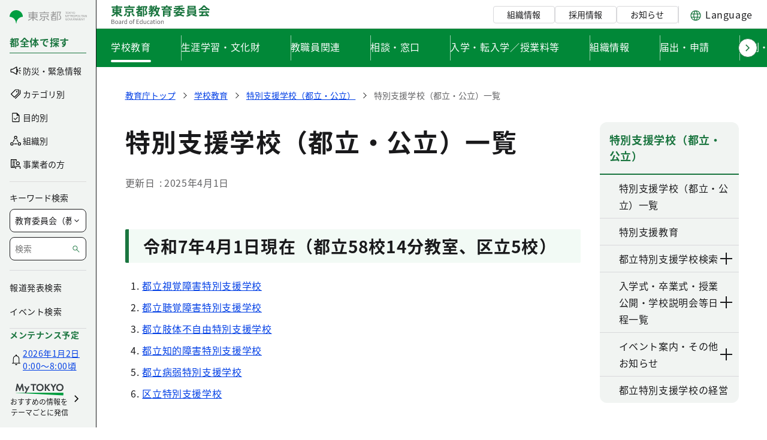

--- FILE ---
content_type: text/css;charset=UTF-8
request_url: https://www.kyoiku.metro.tokyo.lg.jp/o/layout-common-styles/main.css?plid=106760&segmentsExperienceId=50905713&t=1734002419505
body_size: -111
content:
.lfr-layout-structure-item-row {overflow: hidden;}

--- FILE ---
content_type: text/css
request_url: https://www.kyoiku.metro.tokyo.lg.jp/documents/d/global/module
body_size: 21703
content:
@charset "UTF-8";
/*! Swiper 8.4.5 Most modern mobile touch slider and framework with hardware accelerated transitions https://swiperjs.com Copyright 2014-2022 Vladimir Kharlampidi Released under the MIT License Released on: November 21, 2022 */
@font-face { font-family: swiper-icons; src: url("data:application/font-woff;charset=utf-8;base64, [base64]//wADZ2x5ZgAAAywAAADMAAAD2MHtryVoZWFkAAABbAAAADAAAAA2E2+eoWhoZWEAAAGcAAAAHwAAACQC9gDzaG10eAAAAigAAAAZAAAArgJkABFsb2NhAAAC0AAAAFoAAABaFQAUGG1heHAAAAG8AAAAHwAAACAAcABAbmFtZQAAA/gAAAE5AAACXvFdBwlwb3N0AAAFNAAAAGIAAACE5s74hXjaY2BkYGAAYpf5Hu/j+W2+MnAzMYDAzaX6QjD6/4//Bxj5GA8AuRwMYGkAPywL13jaY2BkYGA88P8Agx4j+/8fQDYfA1AEBWgDAIB2BOoAeNpjYGRgYNBh4GdgYgABEMnIABJzYNADCQAACWgAsQB42mNgYfzCOIGBlYGB0YcxjYGBwR1Kf2WQZGhhYGBiYGVmgAFGBiQQkOaawtDAoMBQxXjg/wEGPcYDDA4wNUA2CCgwsAAAO4EL6gAAeNpj2M0gyAACqxgGNWBkZ2D4/wMA+xkDdgAAAHjaY2BgYGaAYBkGRgYQiAHyGMF8FgYHIM3DwMHABGQrMOgyWDLEM1T9/w8UBfEMgLzE////P/5//f/V/xv+r4eaAAeMbAxwIUYmIMHEgKYAYjUcsDAwsLKxc3BycfPw8jEQA/[base64]/uznmfPFBNODM2K7MTQ45YEAZqGP81AmGGcF3iPqOop0r1SPTaTbVkfUe4HXj97wYE+yNwWYxwWu4v1ugWHgo3S1XdZEVqWM7ET0cfnLGxWfkgR42o2PvWrDMBSFj/IHLaF0zKjRgdiVMwScNRAoWUoH78Y2icB/yIY09An6AH2Bdu/UB+yxopYshQiEvnvu0dURgDt8QeC8PDw7Fpji3fEA4z/PEJ6YOB5hKh4dj3EvXhxPqH/SKUY3rJ7srZ4FZnh1PMAtPhwP6fl2PMJMPDgeQ4rY8YT6Gzao0eAEA409DuggmTnFnOcSCiEiLMgxCiTI6Cq5DZUd3Qmp10vO0LaLTd2cjN4fOumlc7lUYbSQcZFkutRG7g6JKZKy0RmdLY680CDnEJ+UMkpFFe1RN7nxdVpXrC4aTtnaurOnYercZg2YVmLN/d/gczfEimrE/fs/bOuq29Zmn8tloORaXgZgGa78yO9/cnXm2BpaGvq25Dv9S4E9+5SIc9PqupJKhYFSSl47+Qcr1mYNAAAAeNptw0cKwkAAAMDZJA8Q7OUJvkLsPfZ6zFVERPy8qHh2YER+3i/BP83vIBLLySsoKimrqKqpa2hp6+jq6RsYGhmbmJqZSy0sraxtbO3sHRydnEMU4uR6yx7JJXveP7WrDycAAAAAAAH//wACeNpjYGRgYOABYhkgZgJCZgZNBkYGLQZtIJsFLMYAAAw3ALgAeNolizEKgDAQBCchRbC2sFER0YD6qVQiBCv/H9ezGI6Z5XBAw8CBK/m5iQQVauVbXLnOrMZv2oLdKFa8Pjuru2hJzGabmOSLzNMzvutpB3N42mNgZGBg4GKQYzBhYMxJLMlj4GBgAYow/P/PAJJhLM6sSoWKfWCAAwDAjgbRAAB42mNgYGBkAIIbCZo5IPrmUn0hGA0AO8EFTQAA"); font-weight: 400; font-style: normal; }

:root { --swiper-theme-color: #007aff; }

.swiper { margin-left: auto; margin-right: auto; position: relative; overflow: hidden; list-style: none; padding: 0; z-index: 1; }

.swiper-vertical > .swiper-wrapper { -webkit-box-orient: vertical; -webkit-box-direction: normal; -ms-flex-direction: column; flex-direction: column; }

.swiper-wrapper { position: relative; width: 100%; height: 100%; z-index: 1; display: -webkit-box; display: -ms-flexbox; display: flex; -webkit-transition-property: -webkit-transform; transition-property: -webkit-transform; transition-property: transform; transition-property: transform, -webkit-transform; -webkit-box-sizing: content-box; box-sizing: content-box; }

.swiper-android .swiper-slide, .swiper-wrapper { -webkit-transform: translate3d(0px, 0, 0); transform: translate3d(0px, 0, 0); }

.swiper-pointer-events { -ms-touch-action: pan-y; touch-action: pan-y; }

.swiper-pointer-events.swiper-vertical { -ms-touch-action: pan-x; touch-action: pan-x; }

.swiper-slide { -ms-flex-negative: 0; flex-shrink: 0; width: 100%; height: 100%; position: relative; -webkit-transition-property: -webkit-transform; transition-property: -webkit-transform; transition-property: transform; transition-property: transform, -webkit-transform; }

.swiper-slide-invisible-blank { visibility: hidden; }

.swiper-autoheight, .swiper-autoheight .swiper-slide { height: auto; }

.swiper-autoheight .swiper-wrapper { -webkit-box-align: start; -ms-flex-align: start; align-items: flex-start; -webkit-transition-property: height, -webkit-transform; transition-property: height, -webkit-transform; transition-property: transform, height; transition-property: transform, height, -webkit-transform; }

.swiper-backface-hidden .swiper-slide { -webkit-transform: translateZ(0); transform: translateZ(0); -webkit-backface-visibility: hidden; backface-visibility: hidden; }

.swiper-3d, .swiper-3d.swiper-css-mode .swiper-wrapper { -webkit-perspective: 1200px; perspective: 1200px; }

.swiper-3d .swiper-cube-shadow, .swiper-3d .swiper-slide, .swiper-3d .swiper-slide-shadow, .swiper-3d .swiper-slide-shadow-bottom, .swiper-3d .swiper-slide-shadow-left, .swiper-3d .swiper-slide-shadow-right, .swiper-3d .swiper-slide-shadow-top, .swiper-3d .swiper-wrapper { -webkit-transform-style: preserve-3d; transform-style: preserve-3d; }

.swiper-3d .swiper-slide-shadow, .swiper-3d .swiper-slide-shadow-bottom, .swiper-3d .swiper-slide-shadow-left, .swiper-3d .swiper-slide-shadow-right, .swiper-3d .swiper-slide-shadow-top { position: absolute; left: 0; top: 0; width: 100%; height: 100%; pointer-events: none; z-index: 10; }

.swiper-3d .swiper-slide-shadow { background: rgba(0, 0, 0, 0.15); }

.swiper-3d .swiper-slide-shadow-left { background-image: -webkit-gradient(linear, right top, left top, from(rgba(0, 0, 0, 0.5)), to(rgba(0, 0, 0, 0))); background-image: linear-gradient(to left, rgba(0, 0, 0, 0.5), rgba(0, 0, 0, 0)); }

.swiper-3d .swiper-slide-shadow-right { background-image: -webkit-gradient(linear, left top, right top, from(rgba(0, 0, 0, 0.5)), to(rgba(0, 0, 0, 0))); background-image: linear-gradient(to right, rgba(0, 0, 0, 0.5), rgba(0, 0, 0, 0)); }

.swiper-3d .swiper-slide-shadow-top { background-image: -webkit-gradient(linear, left bottom, left top, from(rgba(0, 0, 0, 0.5)), to(rgba(0, 0, 0, 0))); background-image: linear-gradient(to top, rgba(0, 0, 0, 0.5), rgba(0, 0, 0, 0)); }

.swiper-3d .swiper-slide-shadow-bottom { background-image: -webkit-gradient(linear, left top, left bottom, from(rgba(0, 0, 0, 0.5)), to(rgba(0, 0, 0, 0))); background-image: linear-gradient(to bottom, rgba(0, 0, 0, 0.5), rgba(0, 0, 0, 0)); }

.swiper-css-mode > .swiper-wrapper { overflow: auto; scrollbar-width: none; -ms-overflow-style: none; }

.swiper-css-mode > .swiper-wrapper::-webkit-scrollbar { display: none; }

.swiper-css-mode > .swiper-wrapper > .swiper-slide { scroll-snap-align: start start; }

.swiper-horizontal.swiper-css-mode > .swiper-wrapper { -ms-scroll-snap-type: x mandatory; scroll-snap-type: x mandatory; }

.swiper-vertical.swiper-css-mode > .swiper-wrapper { -ms-scroll-snap-type: y mandatory; scroll-snap-type: y mandatory; }

.swiper-centered > .swiper-wrapper::before { content: ''; -ms-flex-negative: 0; flex-shrink: 0; -webkit-box-ordinal-group: 10000; -ms-flex-order: 9999; order: 9999; }

.swiper-centered.swiper-horizontal > .swiper-wrapper > .swiper-slide:first-child { -webkit-margin-start: var(--swiper-centered-offset-before); margin-inline-start: var(--swiper-centered-offset-before); }

.swiper-centered.swiper-horizontal > .swiper-wrapper::before { height: 100%; min-height: 1px; width: var(--swiper-centered-offset-after); }

.swiper-centered.swiper-vertical > .swiper-wrapper > .swiper-slide:first-child { -webkit-margin-before: var(--swiper-centered-offset-before); margin-block-start: var(--swiper-centered-offset-before); }

.swiper-centered.swiper-vertical > .swiper-wrapper::before { width: 100%; min-width: 1px; height: var(--swiper-centered-offset-after); }

.swiper-centered > .swiper-wrapper > .swiper-slide { scroll-snap-align: center center; }

.swiper-virtual .swiper-slide { -webkit-backface-visibility: hidden; -webkit-transform: translateZ(0); transform: translateZ(0); }

.swiper-virtual.swiper-css-mode .swiper-wrapper::after { content: ''; position: absolute; left: 0; top: 0; pointer-events: none; }

.swiper-virtual.swiper-css-mode.swiper-horizontal .swiper-wrapper::after { height: 1px; width: var(--swiper-virtual-size); }

.swiper-virtual.swiper-css-mode.swiper-vertical .swiper-wrapper::after { width: 1px; height: var(--swiper-virtual-size); }

:root { --swiper-navigation-size: 44px; }

.swiper-button-next, .swiper-button-prev { position: absolute; top: 50%; width: calc(var(--swiper-navigation-size) / 44 * 27); height: var(--swiper-navigation-size); margin-top: calc(0px - (var(--swiper-navigation-size) / 2)); z-index: 10; cursor: pointer; display: -webkit-box; display: -ms-flexbox; display: flex; -webkit-box-align: center; -ms-flex-align: center; align-items: center; -webkit-box-pack: center; -ms-flex-pack: center; justify-content: center; color: var(--swiper-navigation-color, var(--swiper-theme-color)); }

.swiper-button-next.swiper-button-disabled, .swiper-button-prev.swiper-button-disabled { opacity: 0.35; cursor: auto; pointer-events: none; }

.swiper-button-next.swiper-button-hidden, .swiper-button-prev.swiper-button-hidden { opacity: 0; cursor: auto; pointer-events: none; }

.swiper-navigation-disabled .swiper-button-next, .swiper-navigation-disabled .swiper-button-prev { display: none !important; }

.swiper-button-next:after, .swiper-button-prev:after { font-family: swiper-icons; font-size: var(--swiper-navigation-size); text-transform: none !important; letter-spacing: 0; font-variant: initial; line-height: 1; }

.swiper-button-prev, .swiper-rtl .swiper-button-next { left: 10px; right: auto; }

.swiper-button-prev:after, .swiper-rtl .swiper-button-next:after { content: 'prev'; }

.swiper-button-next, .swiper-rtl .swiper-button-prev { right: 10px; left: auto; }

.swiper-button-next:after, .swiper-rtl .swiper-button-prev:after { content: 'next'; }

.swiper-button-lock { display: none; }

.swiper-pagination { position: absolute; text-align: center; -webkit-transition: 0.3s opacity; transition: 0.3s opacity; -webkit-transform: translate3d(0, 0, 0); transform: translate3d(0, 0, 0); z-index: 10; }

.swiper-pagination.swiper-pagination-hidden { opacity: 0; }

.swiper-pagination-disabled > .swiper-pagination, .swiper-pagination.swiper-pagination-disabled { display: none !important; }

.swiper-horizontal > .swiper-pagination-bullets, .swiper-pagination-bullets.swiper-pagination-horizontal, .swiper-pagination-custom, .swiper-pagination-fraction { bottom: 10px; left: 0; width: 100%; }

.swiper-pagination-bullets-dynamic { overflow: hidden; font-size: 0; }

.swiper-pagination-bullets-dynamic .swiper-pagination-bullet { -webkit-transform: scale(0.33); transform: scale(0.33); position: relative; }

.swiper-pagination-bullets-dynamic .swiper-pagination-bullet-active { -webkit-transform: scale(1); transform: scale(1); }

.swiper-pagination-bullets-dynamic .swiper-pagination-bullet-active-main { -webkit-transform: scale(1); transform: scale(1); }

.swiper-pagination-bullets-dynamic .swiper-pagination-bullet-active-prev { -webkit-transform: scale(0.66); transform: scale(0.66); }

.swiper-pagination-bullets-dynamic .swiper-pagination-bullet-active-prev-prev { -webkit-transform: scale(0.33); transform: scale(0.33); }

.swiper-pagination-bullets-dynamic .swiper-pagination-bullet-active-next { -webkit-transform: scale(0.66); transform: scale(0.66); }

.swiper-pagination-bullets-dynamic .swiper-pagination-bullet-active-next-next { -webkit-transform: scale(0.33); transform: scale(0.33); }

.swiper-pagination-bullet { width: var(--swiper-pagination-bullet-width, var(--swiper-pagination-bullet-size, 8px)); height: var(--swiper-pagination-bullet-height, var(--swiper-pagination-bullet-size, 8px)); display: inline-block; border-radius: 50%; background: var(--swiper-pagination-bullet-inactive-color, #000); opacity: var(--swiper-pagination-bullet-inactive-opacity, 0.2); }

button.swiper-pagination-bullet { border: none; margin: 0; padding: 0; -webkit-box-shadow: none; box-shadow: none; -webkit-appearance: none; -moz-appearance: none; appearance: none; }

.swiper-pagination-clickable .swiper-pagination-bullet { cursor: pointer; }

.swiper-pagination-bullet:only-child { display: none !important; }

.swiper-pagination-bullet-active { opacity: var(--swiper-pagination-bullet-opacity, 1); background: var(--swiper-pagination-color, var(--swiper-theme-color)); }

.swiper-pagination-vertical.swiper-pagination-bullets, .swiper-vertical > .swiper-pagination-bullets { right: 10px; top: 50%; -webkit-transform: translate3d(0px, -50%, 0); transform: translate3d(0px, -50%, 0); }

.swiper-pagination-vertical.swiper-pagination-bullets .swiper-pagination-bullet, .swiper-vertical > .swiper-pagination-bullets .swiper-pagination-bullet { margin: var(--swiper-pagination-bullet-vertical-gap, 6px) 0; display: block; }

.swiper-pagination-vertical.swiper-pagination-bullets.swiper-pagination-bullets-dynamic, .swiper-vertical > .swiper-pagination-bullets.swiper-pagination-bullets-dynamic { top: 50%; -webkit-transform: translateY(-50%); transform: translateY(-50%); width: 8px; }

.swiper-pagination-vertical.swiper-pagination-bullets.swiper-pagination-bullets-dynamic .swiper-pagination-bullet, .swiper-vertical > .swiper-pagination-bullets.swiper-pagination-bullets-dynamic .swiper-pagination-bullet { display: inline-block; -webkit-transition: 0.2s top, 0.2s -webkit-transform; transition: 0.2s top, 0.2s -webkit-transform; transition: 0.2s transform, 0.2s top; transition: 0.2s transform, 0.2s top, 0.2s -webkit-transform; }

.swiper-horizontal > .swiper-pagination-bullets .swiper-pagination-bullet, .swiper-pagination-horizontal.swiper-pagination-bullets .swiper-pagination-bullet { margin: 0 var(--swiper-pagination-bullet-horizontal-gap, 4px); }

.swiper-horizontal > .swiper-pagination-bullets.swiper-pagination-bullets-dynamic, .swiper-pagination-horizontal.swiper-pagination-bullets.swiper-pagination-bullets-dynamic { left: 50%; -webkit-transform: translateX(-50%); transform: translateX(-50%); white-space: nowrap; }

.swiper-horizontal > .swiper-pagination-bullets.swiper-pagination-bullets-dynamic .swiper-pagination-bullet, .swiper-pagination-horizontal.swiper-pagination-bullets.swiper-pagination-bullets-dynamic .swiper-pagination-bullet { -webkit-transition: 0.2s left, 0.2s -webkit-transform; transition: 0.2s left, 0.2s -webkit-transform; transition: 0.2s transform, 0.2s left; transition: 0.2s transform, 0.2s left, 0.2s -webkit-transform; }

.swiper-horizontal.swiper-rtl > .swiper-pagination-bullets-dynamic .swiper-pagination-bullet { -webkit-transition: 0.2s right, 0.2s -webkit-transform; transition: 0.2s right, 0.2s -webkit-transform; transition: 0.2s transform, 0.2s right; transition: 0.2s transform, 0.2s right, 0.2s -webkit-transform; }

.swiper-pagination-progressbar { background: rgba(0, 0, 0, 0.25); position: absolute; }

.swiper-pagination-progressbar .swiper-pagination-progressbar-fill { background: var(--swiper-pagination-color, var(--swiper-theme-color)); position: absolute; left: 0; top: 0; width: 100%; height: 100%; -webkit-transform: scale(0); transform: scale(0); -webkit-transform-origin: left top; transform-origin: left top; }

.swiper-rtl .swiper-pagination-progressbar .swiper-pagination-progressbar-fill { -webkit-transform-origin: right top; transform-origin: right top; }

.swiper-horizontal > .swiper-pagination-progressbar, .swiper-pagination-progressbar.swiper-pagination-horizontal, .swiper-pagination-progressbar.swiper-pagination-vertical.swiper-pagination-progressbar-opposite, .swiper-vertical > .swiper-pagination-progressbar.swiper-pagination-progressbar-opposite { width: 100%; height: 4px; left: 0; top: 0; }

.swiper-horizontal > .swiper-pagination-progressbar.swiper-pagination-progressbar-opposite, .swiper-pagination-progressbar.swiper-pagination-horizontal.swiper-pagination-progressbar-opposite, .swiper-pagination-progressbar.swiper-pagination-vertical, .swiper-vertical > .swiper-pagination-progressbar { width: 4px; height: 100%; left: 0; top: 0; }

.swiper-pagination-lock { display: none; }

.swiper-scrollbar { border-radius: 10px; position: relative; -ms-touch-action: none; background: rgba(0, 0, 0, 0.1); }

.swiper-scrollbar-disabled > .swiper-scrollbar, .swiper-scrollbar.swiper-scrollbar-disabled { display: none !important; }

.swiper-horizontal > .swiper-scrollbar, .swiper-scrollbar.swiper-scrollbar-horizontal { position: absolute; left: 1%; bottom: 3px; z-index: 50; height: 5px; width: 98%; }

.swiper-scrollbar.swiper-scrollbar-vertical, .swiper-vertical > .swiper-scrollbar { position: absolute; right: 3px; top: 1%; z-index: 50; width: 5px; height: 98%; }

.swiper-scrollbar-drag { height: 100%; width: 100%; position: relative; background: rgba(0, 0, 0, 0.5); border-radius: 10px; left: 0; top: 0; }

.swiper-scrollbar-cursor-drag { cursor: move; }

.swiper-scrollbar-lock { display: none; }

.swiper-zoom-container { width: 100%; height: 100%; display: -webkit-box; display: -ms-flexbox; display: flex; -webkit-box-pack: center; -ms-flex-pack: center; justify-content: center; -webkit-box-align: center; -ms-flex-align: center; align-items: center; text-align: center; }

.swiper-zoom-container > canvas, .swiper-zoom-container > img, .swiper-zoom-container > svg { max-width: 100%; max-height: 100%; -o-object-fit: contain; object-fit: contain; }

.swiper-slide-zoomed { cursor: move; }

.swiper-lazy-preloader { width: 42px; height: 42px; position: absolute; left: 50%; top: 50%; margin-left: -21px; margin-top: -21px; z-index: 10; -webkit-transform-origin: 50%; transform-origin: 50%; -webkit-box-sizing: border-box; box-sizing: border-box; border: 4px solid var(--swiper-preloader-color, var(--swiper-theme-color)); border-radius: 50%; border-top-color: transparent; }

.swiper-watch-progress .swiper-slide-visible .swiper-lazy-preloader, .swiper:not(.swiper-watch-progress) .swiper-lazy-preloader { -webkit-animation: swiper-preloader-spin 1s infinite linear; animation: swiper-preloader-spin 1s infinite linear; }

.swiper-lazy-preloader-white { --swiper-preloader-color: #fff; }

.swiper-lazy-preloader-black { --swiper-preloader-color: #000; }

@-webkit-keyframes swiper-preloader-spin { 0% { -webkit-transform: rotate(0deg); transform: rotate(0deg); }
  100% { -webkit-transform: rotate(360deg); transform: rotate(360deg); } }

@keyframes swiper-preloader-spin { 0% { -webkit-transform: rotate(0deg); transform: rotate(0deg); }
  100% { -webkit-transform: rotate(360deg); transform: rotate(360deg); } }

.swiper .swiper-notification { position: absolute; left: 0; top: 0; pointer-events: none; opacity: 0; z-index: -1000; }

.swiper-free-mode > .swiper-wrapper { -webkit-transition-timing-function: ease-out; transition-timing-function: ease-out; margin: 0 auto; }

.swiper-grid > .swiper-wrapper { -ms-flex-wrap: wrap; flex-wrap: wrap; }

.swiper-grid-column > .swiper-wrapper { -ms-flex-wrap: wrap; flex-wrap: wrap; -webkit-box-orient: vertical; -webkit-box-direction: normal; -ms-flex-direction: column; flex-direction: column; }

.swiper-fade.swiper-free-mode .swiper-slide { -webkit-transition-timing-function: ease-out; transition-timing-function: ease-out; }

.swiper-fade .swiper-slide { pointer-events: none; -webkit-transition-property: opacity; transition-property: opacity; }

.swiper-fade .swiper-slide .swiper-slide { pointer-events: none; }

.swiper-fade .swiper-slide-active, .swiper-fade .swiper-slide-active .swiper-slide-active { pointer-events: auto; }

.swiper-cube { overflow: visible; }

.swiper-cube .swiper-slide { pointer-events: none; -webkit-backface-visibility: hidden; backface-visibility: hidden; z-index: 1; visibility: hidden; -webkit-transform-origin: 0 0; transform-origin: 0 0; width: 100%; height: 100%; }

.swiper-cube .swiper-slide .swiper-slide { pointer-events: none; }

.swiper-cube.swiper-rtl .swiper-slide { -webkit-transform-origin: 100% 0; transform-origin: 100% 0; }

.swiper-cube .swiper-slide-active, .swiper-cube .swiper-slide-active .swiper-slide-active { pointer-events: auto; }

.swiper-cube .swiper-slide-active, .swiper-cube .swiper-slide-next, .swiper-cube .swiper-slide-next + .swiper-slide, .swiper-cube .swiper-slide-prev { pointer-events: auto; visibility: visible; }

.swiper-cube .swiper-slide-shadow-bottom, .swiper-cube .swiper-slide-shadow-left, .swiper-cube .swiper-slide-shadow-right, .swiper-cube .swiper-slide-shadow-top { z-index: 0; -webkit-backface-visibility: hidden; backface-visibility: hidden; }

.swiper-cube .swiper-cube-shadow { position: absolute; left: 0; bottom: 0px; width: 100%; height: 100%; opacity: 0.6; z-index: 0; }

.swiper-cube .swiper-cube-shadow:before { content: ''; background: #000; position: absolute; left: 0; top: 0; bottom: 0; right: 0; -webkit-filter: blur(50px); filter: blur(50px); }

.swiper-flip { overflow: visible; }

.swiper-flip .swiper-slide { pointer-events: none; -webkit-backface-visibility: hidden; backface-visibility: hidden; z-index: 1; }

.swiper-flip .swiper-slide .swiper-slide { pointer-events: none; }

.swiper-flip .swiper-slide-active, .swiper-flip .swiper-slide-active .swiper-slide-active { pointer-events: auto; }

.swiper-flip .swiper-slide-shadow-bottom, .swiper-flip .swiper-slide-shadow-left, .swiper-flip .swiper-slide-shadow-right, .swiper-flip .swiper-slide-shadow-top { z-index: 0; -webkit-backface-visibility: hidden; backface-visibility: hidden; }

.swiper-creative .swiper-slide { -webkit-backface-visibility: hidden; backface-visibility: hidden; overflow: hidden; -webkit-transition-property: opacity, height, -webkit-transform; transition-property: opacity, height, -webkit-transform; transition-property: transform, opacity, height; transition-property: transform, opacity, height, -webkit-transform; }

.swiper-cards { overflow: visible; }

.swiper-cards .swiper-slide { -webkit-transform-origin: center bottom; transform-origin: center bottom; -webkit-backface-visibility: hidden; backface-visibility: hidden; overflow: hidden; }

/* normal */
@font-face { font-family: 'Noto Sans JP'; src: url("/documents/d/global/NotoSansJP-Regular") format("OpenType"); }

/* bold */
@font-face { font-family: 'Noto Sans JP'; src: url("/documents/d/global/NotoSansJP-Bold") format("OpenType"); font-weight: bold; }

a:link, a:active { color: var(--metrotokyo-color-base4); text-decoration: underline; }

a:visited { color: var(--metrotokyo-color-base6); }

a:focus, a:hover { color: var(--metrotokyo-color-base5); }

a[target='_blank']::after { content: '別ウィンドウで開く'; display: inline-block; width: 1em; height: 1em; text-indent: -9999px; overflow: hidden; background-image: url(/documents/d/global/metrotokyo_icon_blank); background-repeat: no-repeat; background-size: contain; vertical-align: -0.125em; -webkit-margin-start: 0.25em; margin-inline-start: 0.25em; }

a[data-metrotokyo-no-blank-icon][target='_blank']::after { display: none; }

strong, b { font-weight: bold; color: inherit; }

i, em { font-style: italic; color: inherit; }

mark { background-color: var(--metrotokyo-color-mark); -webkit-box-shadow: none; box-shadow: none; }

mark::before { content: none; }

cite { color: var(--metrotokyo-color-base3); }

:root { --metrotokyo-easing-ease-out-quad: cubic-bezier(0.25, 0.46, 0.45, 0.94); --metrotokyo-easing-ease-in-out-quad: cubic-bezier(0.455, 0.03, 0.515, 0.955); --metrotokyo-anchor-hover-transition-duration: 0.3s; --metrotokyo-accordion-open-transition-duration: 0.3s; --metrotokyo-accordion-open-transition-easing: cubic-bezier(0.455, 0.03, 0.515, 0.955); --metrotokyo-accordion-close-transition-duration: 0.1s; --metrotokyo-accordion-close-transition-easing: cubic-bezier(0.455, 0.03, 0.515, 0.955); --metrotokyo-h0-desktop-font-size: 3.125rem; --metrotokyo-h0-desktop-line-height: 1.5; --metrotokyo-h0-desktop-font-weight: bold; --metrotokyo-h0-desktop-letter-spacing: 0.04em; --metrotokyo-h0-mobile-font-size: 2rem; --metrotokyo-h0-mobile-line-height: 1.5; --metrotokyo-h0-mobile-font-weight: bold; --metrotokyo-h0-mobile-letter-spacing: 0.04em; --metrotokyo-h1-desktop-font-size: 2.625rem; --metrotokyo-h1-desktop-line-height: 1.5; --metrotokyo-h1-desktop-font-weight: bold; --metrotokyo-h1-desktop-letter-spacing: 0.04em; --metrotokyo-h1-mobile-font-size: 1.625rem; --metrotokyo-h1-mobile-line-height: 1.5; --metrotokyo-h1-mobile-font-weight: bold; --metrotokyo-h1-mobile-letter-spacing: 0.04em; --metrotokyo-h2-desktop-font-size: 1.75rem; --metrotokyo-h2-desktop-line-height: 1.5; --metrotokyo-h2-desktop-font-weight: bold; --metrotokyo-h2-desktop-letter-spacing: 0.04em; --metrotokyo-h2-mobile-font-size: 1.5rem; --metrotokyo-h2-mobile-line-height: 1.5; --metrotokyo-h2-mobile-font-weight: bold; --metrotokyo-h2-mobile-letter-spacing: 0; --metrotokyo-h3-desktop-font-size: 1.625rem; --metrotokyo-h3-desktop-line-height: 1.5; --metrotokyo-h3-desktop-font-weight: bold; --metrotokyo-h3-desktop-letter-spacing: 0.04em; --metrotokyo-h3-mobile-font-size: 1.375rem; --metrotokyo-h3-mobile-line-height: 1.5; --metrotokyo-h3-mobile-font-weight: bold; --metrotokyo-h3-mobile-letter-spacing: 0.04em; --metrotokyo-h4-desktop-font-size: 1.375rem; --metrotokyo-h4-desktop-line-height: 1.5; --metrotokyo-h4-desktop-font-weight: bold; --metrotokyo-h4-desktop-letter-spacing: 0.04em; --metrotokyo-h4-mobile-font-size: 1.25rem; --metrotokyo-h4-mobile-line-height: 1.5; --metrotokyo-h4-mobile-font-weight: bold; --metrotokyo-h4-mobile-letter-spacing: 0.04em; --metrotokyo-h5-desktop-font-size: 1.25rem; --metrotokyo-h5-desktop-line-height: 1.5; --metrotokyo-h5-desktop-font-weight: bold; --metrotokyo-h5-desktop-letter-spacing: 0.04em; --metrotokyo-h5-mobile-font-size: 1.125rem; --metrotokyo-h5-mobile-line-height: 1.5; --metrotokyo-h5-mobile-font-weight: bold; --metrotokyo-h5-mobile-letter-spacing: 0.04em; --metrotokyo-h6-desktop-font-size: 1.125rem; --metrotokyo-h6-desktop-line-height: 1.5; --metrotokyo-h6-desktop-font-weight: bold; --metrotokyo-h6-desktop-letter-spacing: 0.04em; --metrotokyo-h6-mobile-font-size: 1rem; --metrotokyo-h6-mobile-line-height: 1.5; --metrotokyo-h6-mobile-font-weight: bold; --metrotokyo-h6-mobile-letter-spacing: 0.04em; --metrotokyo-h7-desktop-font-size: 1rem; --metrotokyo-h7-desktop-line-height: 1.5; --metrotokyo-h7-desktop-font-weight: bold; --metrotokyo-h7-desktop-letter-spacing: 0.04em; --metrotokyo-h7-mobile-font-size: 1rem; --metrotokyo-h7-mobile-line-height: 1.5; --metrotokyo-h7-mobile-font-weight: normal; --metrotokyo-h7-mobile-letter-spacing: 0; --metrotokyo-btn-desktop-font-size: 1rem; --metrotokyo-btn-desktop-line-height: 1.5; --metrotokyo-btn-desktop-font-weight: bold; --metrotokyo-btn-desktop-letter-spacing: 0.04em; --metrotokyo-btn-mobile-font-size: 1rem; --metrotokyo-btn-mobile-line-height: 1.5; --metrotokyo-btn-mobile-font-weight: bold; --metrotokyo-btn-mobile-letter-spacing: 0.04em; --metrotokyo-body1-desktop-font-size: 1rem; --metrotokyo-body1-desktop-line-height: 1.75; --metrotokyo-body1-desktop-font-weight: normal; --metrotokyo-body1-desktop-letter-spacing: 0.04em; --metrotokyo-body1-mobile-font-size: 1rem; --metrotokyo-body1-mobile-line-height: 1.5; --metrotokyo-body1-mobile-font-weight: normal; --metrotokyo-body1-mobile-letter-spacing: 0.005em; --metrotokyo-body1B-desktop-font-size: 1rem; --metrotokyo-body1B-desktop-line-height: 1.75; --metrotokyo-body1B-desktop-font-weight: bold; --metrotokyo-body1B-desktop-letter-spacing: 0.04em; --metrotokyo-body1B-mobile-font-size: 1rem; --metrotokyo-body1B-mobile-line-height: 1.5; --metrotokyo-body1B-mobile-font-weight: bold; --metrotokyo-body1B-mobile-letter-spacing: 0.005em; --metrotokyo-body2-desktop-font-size: 0.875rem; --metrotokyo-body2-desktop-line-height: 1.5; --metrotokyo-body2-desktop-font-weight: normal; --metrotokyo-body2-desktop-letter-spacing: 0.0025em; --metrotokyo-body2-mobile-font-size: 0.875rem; --metrotokyo-body2-mobile-line-height: 1.5; --metrotokyo-body2-mobile-font-weight: normal; --metrotokyo-body2-mobile-letter-spacing: 0.0025em; --metrotokyo-body2B-desktop-font-size: 0.875rem; --metrotokyo-body2B-desktop-line-height: 1.5; --metrotokyo-body2B-desktop-font-weight: bold; --metrotokyo-body2B-desktop-letter-spacing: 0.0025em; --metrotokyo-body2B-mobile-font-size: 0.875rem; --metrotokyo-body2B-mobile-line-height: 1.5; --metrotokyo-body2B-mobile-font-weight: bold; --metrotokyo-body2B-mobile-letter-spacing: 0.0025em; --metrotokyo-sub-desktop-font-size: 1rem; --metrotokyo-sub-desktop-line-height: 1.75; --metrotokyo-sub-desktop-font-weight: normal; --metrotokyo-sub-desktop-letter-spacing: 0.04em; --metrotokyo-sub-mobile-font-size: 1rem; --metrotokyo-sub-mobile-line-height: 1.75; --metrotokyo-sub-mobile-font-weight: normal; --metrotokyo-sub-mobile-letter-spacing: 0.04em; --metrotokyo-sub2-desktop-font-size: 0.875rem; --metrotokyo-sub2-desktop-line-height: 1.75; --metrotokyo-sub2-desktop-font-weight: 500; --metrotokyo-sub2-desktop-letter-spacing: 0.04em; --metrotokyo-sub2-mobile-font-size: 0.875rem; --metrotokyo-sub2-mobile-line-height: 1.75; --metrotokyo-sub2-mobile-font-weight: 500; --metrotokyo-sub2-mobile-letter-spacing: 0.04em; --metrotokyo-cap-desktop-font-size: 0.75rem; --metrotokyo-cap-desktop-line-height: 1.5; --metrotokyo-cap-desktop-font-weight: normal; --metrotokyo-cap-desktop-letter-spacing: 0.0125em; --metrotokyo-cap-mobile-font-size: 0.75rem; --metrotokyo-cap-mobile-line-height: 1.5; --metrotokyo-cap-mobile-font-weight: normal; --metrotokyo-cap-mobile-letter-spacing: 0.0125em; --metrotokyo-ol-desktop-font-size: 0.625rem; --metrotokyo-ol-desktop-line-height: 1.5; --metrotokyo-ol-desktop-font-weight: normal; --metrotokyo-ol-desktop-letter-spacing: 0.015em; --metrotokyo-ol-mobile-font-size: 0.625rem; --metrotokyo-ol-mobile-line-height: 1.5; --metrotokyo-ol-mobile-font-weight: normal; --metrotokyo-ol-mobile-letter-spacing: 0.015em; --metrotokyo-cite-desktop-font-size: 0.875rem; --metrotokyo-cite-desktop-line-height: 1.75; --metrotokyo-cite-desktop-font-weight: 500; --metrotokyo-cite-desktop-letter-spacing: 0.04em; --metrotokyo-cite-mobile-font-size: 0.875rem; --metrotokyo-cite-mobile-line-height: 1.75; --metrotokyo-cite-mobile-font-weight: 500; --metrotokyo-cite-mobile-letter-spacing: 0.04em; --metrotokyo-error-message1-desktop-font-size: 0.75rem; --metrotokyo-error-message1-desktop-line-height: 1.5; --metrotokyo-error-message1-desktop-font-weight: normal; --metrotokyo-error-message1-desktop-letter-spacing: 0.0125em; --metrotokyo-error-message1-mobile-font-size: 0.75rem; --metrotokyo-error-message1-mobile-line-height: 1.5; --metrotokyo-error-message1-mobile-font-weight: normal; --metrotokyo-error-message1-mobile-letter-spacing: 0.0125em; --metrotokyo-color-primary: #1a753f; --metrotokyo-color-primary-light: #018838; --metrotokyo-color-secondary: #ed6808; --metrotokyo-color-alert: #ec0000; --metrotokyo-color-disabled: #949497; --metrotokyo-color-focus: #d18d0f; --metrotokyo-color-mark: #d7efda; --metrotokyo-color-base1: #1a1a1c; --metrotokyo-color-base2: #ffffff; --metrotokyo-color-base3: #626264; --metrotokyo-color-base4: #003ee5; --metrotokyo-color-base5: #0030b2; --metrotokyo-color-base6: #0000be; --metrotokyo-color-base7: #757578; --metrotokyo-color-button-disabled: #949497; --metrotokyo-color-button-hover: #016e2d; --metrotokyo-color-button-secondary-hover: #e3f2ea; --metrotokyo-color-background1: #f1f4f2; --metrotokyo-color-background2: #ffffff; --metrotokyo-color-background3: #e8f4ed; --metrotokyo-color-background4: rgba(0, 0, 0, 0.7); --metrotokyo-color-background5: #f8fbf9; --metrotokyo-color-background6: #f2faf5; --metrotokyo-color-background7: #f1f1f4; --metrotokyo-color-background8: #ffe7e6; --metrotokyo-color-scrollbar: rgba(60, 60, 67, 0.6); --metrotokyo-border-color1: #d9d9d9; --metrotokyo-border-color2: #dbdbdb; --metrotokyo-border-color3: #d8d8db; --metrotokyo-border-color4: #e0e0e0; --metrotokyo-header-height: 2.5rem; --metrotokyo-header-lg-width: max(10.0625rem, 161px); --metrotokyo-header-border-bottom-height: 1px; --metrotokyo-lg-menu-width: 44.375rem; --metrotokyo-lg-menu-height: max(4rem, 64px); --metrotokyo-footer-inner-width: 1024px; --metrotokyo-content-width: 1024px; --metrotokyo-content-padding-x: 16px; --metrotokyo-s-column-gap: 16px; --metrotokyo-lg-column-gap: 32px; --metrotokyo-column-inline-gap: 16px; --metrotokyo-tag-list-gap: 8px; --metrotokyo-button-container-gap: 8px 16px; --metrotokyo-s-space-pattern1: 64px; --metrotokyo-s-space-pattern2: 40px; --metrotokyo-s-space-pattern3: 32px; --metrotokyo-s-space-pattern4: 24px; --metrotokyo-s-space-pattern5: 16px; --metrotokyo-lg-space-pattern1: 64px; --metrotokyo-lg-space-pattern2: 40px; --metrotokyo-lg-space-pattern3: 32px; --metrotokyo-lg-space-pattern4: 24px; --metrotokyo-lg-space-pattern5: 16px; --metrotokyo-s-space-rule1: var(--metrotokyo-s-space-pattern1); --metrotokyo-s-space-rule2: var(--metrotokyo-s-space-pattern2); --metrotokyo-s-space-rule3: var(--metrotokyo-s-space-pattern4); --metrotokyo-s-space-rule4: var(--metrotokyo-s-space-pattern5); --metrotokyo-s-space-rule5: var(--metrotokyo-s-space-pattern5); --metrotokyo-lg-space-rule1: var(--metrotokyo-lg-space-pattern1); --metrotokyo-lg-space-rule2: var(--metrotokyo-lg-space-pattern2); --metrotokyo-lg-space-rule3: var(--metrotokyo-lg-space-pattern4); --metrotokyo-lg-space-rule4: var(--metrotokyo-lg-space-pattern5); --metrotokyo-lg-space-rule5: var(--metrotokyo-lg-space-pattern4); --metrotokyo-header-js-height: 104px; }

.u-mt-rule1 { margin-top: var(--metrotokyo-s-space-rule1) !important; }

.u-mt-rule2 { margin-top: var(--metrotokyo-s-space-rule2) !important; }

.u-mt-rule3 { margin-top: var(--metrotokyo-s-space-rule3) !important; }

.u-mt-rule4 { margin-top: var(--metrotokyo-s-space-rule4) !important; }

.u-mt-rule5 { margin-top: var(--metrotokyo-s-space-rule5) !important; }

.u-mb-rule1 { margin-bottom: var(--metrotokyo-s-space-rule1) !important; }

.u-mb-rule2 { margin-bottom: var(--metrotokyo-s-space-rule2) !important; }

.u-mb-rule3 { margin-bottom: var(--metrotokyo-s-space-rule3) !important; }

.u-mb-rule4 { margin-bottom: var(--metrotokyo-s-space-rule4) !important; }

.u-mb-rule5 { margin-bottom: var(--metrotokyo-s-space-rule5) !important; }

.u-text-align-left { text-align: left !important; }

.u-text-align-start { text-align: start !important; }

.u-text-align-center { text-align: center !important; }

.u-text-align-right { text-align: right !important; }

.u-text-align-end { text-align: end !important; }

.u-word-break-break-all { word-break: break-all !important; }

.i-badge-new { -webkit-box-flex: 0; -ms-flex: 0 0 auto; flex: 0 0 auto; display: inline-block; -webkit-margin-end: 4px; margin-inline-end: 4px; font-size: var(--metrotokyo-body2B-mobile-font-size) !important; line-height: var(--metrotokyo-body2B-mobile-line-height) !important; font-weight: var(--metrotokyo-body2B-mobile-font-weight) !important; letter-spacing: var(--metrotokyo-body2B-mobile-letter-spacing) !important; }

.i-badge-new_text { display: inline-block; padding: 1px 8px; color: var(--metrotokyo-color-primary) !important; border-width: 1px; border-style: solid; border-color: var(--metrotokyo-color-primary) !important; border-radius: 4px; background-color: var(--metrotokyo-color-background2) !important; }

.i-badge-doc { -webkit-box-flex: 0; -ms-flex: 0 0 auto; flex: 0 0 auto; display: inline-block; -webkit-margin-end: 4px; margin-inline-end: 4px; font-size: var(--metrotokyo-body2B-mobile-font-size) !important; line-height: var(--metrotokyo-body2B-mobile-line-height) !important; font-weight: var(--metrotokyo-body2B-mobile-font-weight) !important; letter-spacing: var(--metrotokyo-body2B-mobile-letter-spacing) !important; }

.i-badge-doc_text { display: inline-block; padding: 1px 8px; color: var(--metrotokyo-color-base1) !important; border-width: 1px; border-style: solid; border-color: var(--metrotokyo-color-base1) !important; border-radius: 4px; background-color: var(--metrotokyo-color-background2) !important; }

html.scroll-lock { scrollbar-gutter: stable; }

html.scroll-lock body { overflow: hidden; }

body { font-family: 'Noto Sans JP', sans-serif; color: var(--metrotokyo-color-base1); margin: 0; padding: 0; font-size: var(--metrotokyo-body1-mobile-font-size); line-height: var(--metrotokyo-body1-mobile-line-height); font-weight: var(--metrotokyo-body1-mobile-font-weight); letter-spacing: var(--metrotokyo-body1-mobile-letter-spacing); }

.article-template-title-lv1 { font-family: 'Noto Sans JP', sans-serif; color: var(--metrotokyo-color-base1); margin: 0; display: block; font-size: var(--metrotokyo-h1-mobile-font-size); line-height: var(--metrotokyo-h1-mobile-line-height); font-weight: var(--metrotokyo-h1-mobile-font-weight); letter-spacing: var(--metrotokyo-h1-mobile-letter-spacing); margin-bottom: var(--metrotokyo-s-space-rule3); }

.article-template-title-lv1--without-last-updated-date { margin-bottom: var(--metrotokyo-s-space-rule1); }

.article-template-last-updated-date { display: -webkit-box; display: -ms-flexbox; display: flex; margin-bottom: var(--metrotokyo-s-space-rule1); color: var(--metrotokyo-color-base3); }

.article-template-last-updated-date_title { -webkit-box-flex: 0; -ms-flex: 0 0 auto; flex: 0 0 auto; position: relative; font-size: var(--metrotokyo-body1-mobile-font-size); line-height: var(--metrotokyo-body1-mobile-line-height); font-weight: var(--metrotokyo-body1-mobile-font-weight); letter-spacing: var(--metrotokyo-body1-mobile-letter-spacing); }

.article-template-last-updated-date_title::after { content: ':'; margin: 0 0.2em; }

.article-template-last-updated-date_detail { font-size: var(--metrotokyo-body1-mobile-font-size); line-height: var(--metrotokyo-body1-mobile-line-height); font-weight: var(--metrotokyo-body1-mobile-font-weight); letter-spacing: var(--metrotokyo-body1-mobile-letter-spacing); margin-bottom: 0; -webkit-margin-start: 0; margin-inline-start: 0; word-break: break-all; }

.article-template-box { margin-top: var(--metrotokyo-s-space-rule5); margin-bottom: var(--metrotokyo-s-space-rule4); padding: 16px 16px 0; border-radius: 8px; overflow: hidden; background-color: var(--metrotokyo-color-background1); }

.article-template-box_inner { margin-bottom: 16px; }

.article-template-box_title { font-size: var(--metrotokyo-h4-mobile-font-size); line-height: var(--metrotokyo-h4-mobile-line-height); font-weight: var(--metrotokyo-h4-mobile-font-weight); letter-spacing: var(--metrotokyo-h4-mobile-letter-spacing); margin-top: 0; margin-bottom: var(--metrotokyo-s-space-rule4); }

.article-template-article-id { font-size: var(--metrotokyo-body1-mobile-font-size); line-height: var(--metrotokyo-body1-mobile-line-height); font-weight: var(--metrotokyo-body1-mobile-font-weight); letter-spacing: var(--metrotokyo-body1-mobile-letter-spacing); margin-top: var(--metrotokyo-s-space-pattern2); margin-bottom: var(--metrotokyo-s-space-pattern2); }

.article-template-title { font-family: 'Noto Sans JP', sans-serif; color: var(--metrotokyo-color-base1); margin: 0; display: block; font-size: var(--metrotokyo-h3-mobile-font-size); line-height: var(--metrotokyo-h3-mobile-line-height); font-weight: var(--metrotokyo-h3-mobile-font-weight); letter-spacing: var(--metrotokyo-h3-mobile-letter-spacing); margin-top: var(--metrotokyo-s-space-rule2); margin-bottom: var(--metrotokyo-s-space-rule3); color: var(--metrotokyo-color-primary); padding-bottom: 8px; border-bottom: 2px solid var(--metrotokyo-color-primary); }

.article-template-tag { font-size: var(--metrotokyo-body1-mobile-font-size); line-height: var(--metrotokyo-body1-mobile-line-height); font-weight: var(--metrotokyo-body1-mobile-font-weight); letter-spacing: var(--metrotokyo-body1-mobile-letter-spacing); display: inline-block; padding: 2px 8px; border: 1px solid var(--metrotokyo-border-color3); border-radius: 9999px; -webkit-transition: color var(--metrotokyo-anchor-hover-transition-duration) var(--metrotokyo-easing-ease-out-quad), border-color var(--metrotokyo-anchor-hover-transition-duration) var(--metrotokyo-easing-ease-out-quad); transition: color var(--metrotokyo-anchor-hover-transition-duration) var(--metrotokyo-easing-ease-out-quad), border-color var(--metrotokyo-anchor-hover-transition-duration) var(--metrotokyo-easing-ease-out-quad); background-color: var(--metrotokyo-color-background2); }

.article-template-tag:link, .article-template-tag:active, .article-template-tag:visited { color: var(--metrotokyo-color-base1); text-decoration: none; }

.article-template-tag:focus, .article-template-tag:hover { color: var(--metrotokyo-color-base1); text-decoration: underline; }

.article-template-tag:hover, .article-template-tag:focus, .article-template-tag[aria-current] { text-decoration: none; color: var(--metrotokyo-color-primary); border-color: var(--metrotokyo-color-primary); }

.article-template-tag-list { display: -webkit-box; display: -ms-flexbox; display: flex; -ms-flex-wrap: wrap; flex-wrap: wrap; gap: var(--metrotokyo-tag-list-gap); margin: 0; padding: 0; list-style-type: none; }

.article-template-edit-history { margin-top: var(--metrotokyo-s-space-rule2); margin-bottom: var(--metrotokyo-s-space-rule2); }

.article-template-press-date { display: -webkit-box; display: -ms-flexbox; display: flex; margin-bottom: 0; color: var(--metrotokyo-color-base3); }

.article-template-press-date_title { -webkit-box-flex: 0; -ms-flex: 0 0 auto; flex: 0 0 auto; position: relative; font-size: var(--metrotokyo-body1-mobile-font-size); line-height: var(--metrotokyo-body1-mobile-line-height); font-weight: var(--metrotokyo-body1-mobile-font-weight); letter-spacing: var(--metrotokyo-body1-mobile-letter-spacing); }

.article-template-press-date_title::after { content: ':'; margin: 0 0.2em; }

.article-template-press-date_detail { font-size: var(--metrotokyo-body1-mobile-font-size); line-height: var(--metrotokyo-body1-mobile-line-height); font-weight: var(--metrotokyo-body1-mobile-font-weight); letter-spacing: var(--metrotokyo-body1-mobile-letter-spacing); margin-bottom: 0; -webkit-margin-start: 0; margin-inline-start: 0; word-break: break-all; }

.article-template-press-issuer { color: var(--metrotokyo-color-base3); font-size: var(--metrotokyo-body1-mobile-font-size); line-height: var(--metrotokyo-body1-mobile-line-height); font-weight: var(--metrotokyo-body1-mobile-font-weight); letter-spacing: var(--metrotokyo-body1-mobile-letter-spacing); margin-bottom: var(--metrotokyo-s-space-rule3); }

.orlfr-article h1 { font-family: 'Noto Sans JP', sans-serif; color: var(--metrotokyo-color-base1); margin: 0; display: block; font-size: var(--metrotokyo-h1-mobile-font-size); line-height: var(--metrotokyo-h1-mobile-line-height); font-weight: var(--metrotokyo-h1-mobile-font-weight); letter-spacing: var(--metrotokyo-h1-mobile-letter-spacing); margin-bottom: var(--metrotokyo-s-space-rule3); }

.orlfr-article h2 { font-family: 'Noto Sans JP', sans-serif; color: var(--metrotokyo-color-base1); margin: 0; display: block; font-size: var(--metrotokyo-h2-mobile-font-size); line-height: var(--metrotokyo-h2-mobile-line-height); font-weight: var(--metrotokyo-h2-mobile-font-weight); letter-spacing: var(--metrotokyo-h2-mobile-letter-spacing); margin-top: var(--metrotokyo-s-space-rule1); margin-bottom: var(--metrotokyo-s-space-rule3); padding: 4px 16px; background-color: var(--metrotokyo-color-background6); border-left: 4px solid var(--metrotokyo-color-primary); border-radius: 2px; }

.orlfr-article h3 { font-family: 'Noto Sans JP', sans-serif; color: var(--metrotokyo-color-base1); margin: 0; display: block; font-size: var(--metrotokyo-h3-mobile-font-size); line-height: var(--metrotokyo-h3-mobile-line-height); font-weight: var(--metrotokyo-h3-mobile-font-weight); letter-spacing: var(--metrotokyo-h3-mobile-letter-spacing); margin-top: var(--metrotokyo-s-space-rule2); margin-bottom: var(--metrotokyo-s-space-rule3); color: var(--metrotokyo-color-primary); padding-bottom: 8px; border-bottom: 2px solid var(--metrotokyo-color-primary); }

.orlfr-article h4 { font-family: 'Noto Sans JP', sans-serif; color: var(--metrotokyo-color-base1); margin: 0; display: block; font-size: var(--metrotokyo-h4-mobile-font-size); line-height: var(--metrotokyo-h4-mobile-line-height); font-weight: var(--metrotokyo-h4-mobile-font-weight); letter-spacing: var(--metrotokyo-h4-mobile-letter-spacing); margin-top: var(--metrotokyo-s-space-rule2); margin-bottom: var(--metrotokyo-s-space-rule4); }

.orlfr-article h5 { font-family: 'Noto Sans JP', sans-serif; color: var(--metrotokyo-color-base1); margin: 0; display: block; font-size: var(--metrotokyo-h5-mobile-font-size); line-height: var(--metrotokyo-h5-mobile-line-height); font-weight: var(--metrotokyo-h5-mobile-font-weight); letter-spacing: var(--metrotokyo-h5-mobile-letter-spacing); margin-top: var(--metrotokyo-s-space-rule2); margin-bottom: var(--metrotokyo-s-space-rule4); }

.orlfr-article h6 { font-family: 'Noto Sans JP', sans-serif; color: var(--metrotokyo-color-base1); margin: 0; display: block; font-size: var(--metrotokyo-h6-mobile-font-size); line-height: var(--metrotokyo-h6-mobile-line-height); font-weight: var(--metrotokyo-h6-mobile-font-weight); letter-spacing: var(--metrotokyo-h6-mobile-letter-spacing); margin-top: var(--metrotokyo-s-space-rule3); margin-bottom: var(--metrotokyo-s-space-rule4); }

.orlfr-article { margin-top: var(--metrotokyo-s-space-rule5); margin-bottom: var(--metrotokyo-s-space-rule4); }

.orlfr-article > table { border: 1px solid var(--metrotokyo-border-color3); }

.orlfr-article > table > thead > tr > th, .orlfr-article > table > thead > tr > td, .orlfr-article > table > tbody > tr > th, .orlfr-article > table > tbody > tr > td, .orlfr-article > table > tr > th, .orlfr-article > table > tr > td { font-size: var(--metrotokyo-body1-mobile-font-size); line-height: var(--metrotokyo-body1-mobile-line-height); font-weight: var(--metrotokyo-body1-mobile-font-weight); letter-spacing: var(--metrotokyo-body1-mobile-letter-spacing); border: 1px solid var(--metrotokyo-border-color3); padding: 26px 8px; text-align: left; }

.orlfr-article > table > thead > tr > th, .orlfr-article > table > tbody > tr > th, .orlfr-article > table > tr > th { background-color: var(--metrotokyo-color-background3); }

.orlfr-article > table > thead > tr > td, .orlfr-article > table > tbody > tr > td, .orlfr-article > table > tr > td { background-color: var(--metrotokyo-color-background2); }

.orlfr-article ul:not([class*='list']):not([class*='tab-']):not([class*='contact-info']) { font-size: var(--metrotokyo-body1-mobile-font-size); line-height: var(--metrotokyo-body1-mobile-line-height); font-weight: var(--metrotokyo-body1-mobile-font-weight); letter-spacing: var(--metrotokyo-body1-mobile-letter-spacing); margin-top: var(--metrotokyo-s-space-rule5); margin-bottom: var(--metrotokyo-s-space-rule4); list-style-type: none; -webkit-padding-start: 0; padding-inline-start: 0; }

.orlfr-article ul:not([class*='list']):not([class*='tab-']):not([class*='contact-info']) > li > *:first-child { margin-top: 8px; }

.orlfr-article ul:not([class*='list']):not([class*='tab-']):not([class*='contact-info']) > li + li { margin-top: 8px; }

.orlfr-article ul:not([class*='list']):not([class*='tab-']):not([class*='contact-info']) > li { -webkit-padding-start: 1.3em; padding-inline-start: 1.3em; background: url(/documents/d/global/metrotokyo_icon_circle_fill) 0.5em 0.75em no-repeat transparent; }

html[dir='rtl'] .orlfr-article ul:not([class*='list']):not([class*='tab-']):not([class*='contact-info']) > li { background-position: calc(100% - 0.5em) 0.75em; }

.orlfr-article ol:not([class*='list']):not([class*='faq-']) { font-size: var(--metrotokyo-body1-mobile-font-size); line-height: var(--metrotokyo-body1-mobile-line-height); font-weight: var(--metrotokyo-body1-mobile-font-weight); letter-spacing: var(--metrotokyo-body1-mobile-letter-spacing); margin-top: var(--metrotokyo-s-space-rule5); margin-bottom: var(--metrotokyo-s-space-rule4); -webkit-padding-start: 1.8em; padding-inline-start: 1.8em; list-style-type: decimal; }

.orlfr-article ol:not([class*='list']):not([class*='faq-']) > li > *:first-child { margin-top: 8px; }

.orlfr-article ol:not([class*='list']):not([class*='faq-']) > li + li { margin-top: 8px; }

.portlet-journal-content .journal-content-article .orlfr-article img, .orlfr-article img { max-width: 100%; height: auto; }

.orlfr-article [role='heading'][aria-level='7'] { font-family: 'Noto Sans JP', sans-serif; color: var(--metrotokyo-color-base1); margin: 0; display: block; font-size: var(--metrotokyo-h7-mobile-font-size); line-height: var(--metrotokyo-h7-mobile-line-height); font-weight: var(--metrotokyo-h7-mobile-font-weight); letter-spacing: var(--metrotokyo-h7-mobile-letter-spacing); margin-top: var(--metrotokyo-s-space-rule3); margin-bottom: var(--metrotokyo-s-space-rule4); }

html[lang='en'] .orlfr-article p { word-break: normal; }

.orlfr-article p img { width: auto; height: auto; }

.orlfr-article_image { text-align: center; }

.orlfr-article_image img { width: auto; height: auto; }

.orlfr-article_embed { display: -webkit-box; display: -ms-flexbox; display: flex; -webkit-box-pack: center; -ms-flex-pack: center; justify-content: center; margin-top: var(--metrotokyo-s-space-rule5); margin-bottom: var(--metrotokyo-s-space-rule4); }

.orlfr-article .orlfr-article_link-list { font-size: var(--metrotokyo-body1-mobile-font-size); line-height: var(--metrotokyo-body1-mobile-line-height); font-weight: var(--metrotokyo-body1-mobile-font-weight); letter-spacing: var(--metrotokyo-body1-mobile-letter-spacing); margin-top: var(--metrotokyo-s-space-rule5); margin-bottom: var(--metrotokyo-s-space-rule4); list-style-type: none; -webkit-padding-start: 0; padding-inline-start: 0; }

.orlfr-article .orlfr-article_link-list > li > *:first-child { margin-top: 8px; }

.orlfr-article .orlfr-article_link-list > li + li { margin-top: 8px; }

.orlfr-article .orlfr-article_link-list > li { -webkit-padding-start: 1.3em; padding-inline-start: 1.3em; background: url(/documents/d/global/metrotokyo_icon_circle_fill) 0.5em 0.75em no-repeat transparent; }

html[dir='rtl'] .orlfr-article .orlfr-article_link-list > li { background-position: calc(100% - 0.5em) 0.75em; }

.orlfr-article .orlfr-article_link-list-icon { display: none; }

.orlfr-article .overflow-auto.portlet-msg-info { margin: 10px 0; padding: 10px; border: 1px solid var(--metrotokyo-color-base6); color: var(--metrotokyo-color-base6); background-color: var(--metrotokyo-color-background2); white-space: normal; overflow-wrap: break-word; word-wrap: break-word; font-size: var(--metrotokyo-body1-mobile-font-size); line-height: var(--metrotokyo-body1-mobile-line-height); font-weight: var(--metrotokyo-body1-mobile-font-weight); letter-spacing: var(--metrotokyo-body1-mobile-letter-spacing); }

.orlfr-article .overflow-auto.portlet-msg-alert { margin: 10px 0; padding: 10px; border: 1px solid var(--metrotokyo-color-secondary); color: var(--metrotokyo-color-secondary); background-color: var(--metrotokyo-color-background2); white-space: normal; overflow-wrap: break-word; word-wrap: break-word; font-size: var(--metrotokyo-body1-mobile-font-size); line-height: var(--metrotokyo-body1-mobile-line-height); font-weight: var(--metrotokyo-body1-mobile-font-weight); letter-spacing: var(--metrotokyo-body1-mobile-letter-spacing); }

.orlfr-article .overflow-auto.portlet-msg-error { margin: 10px 0; padding: 10px; border: 1px solid var(--metrotokyo-color-alert); color: var(--metrotokyo-color-alert); background-color: var(--metrotokyo-color-background2); white-space: normal; overflow-wrap: break-word; word-wrap: break-word; font-size: var(--metrotokyo-body1-mobile-font-size); line-height: var(--metrotokyo-body1-mobile-line-height); font-weight: var(--metrotokyo-body1-mobile-font-weight); letter-spacing: var(--metrotokyo-body1-mobile-letter-spacing); }

.orlfr-article_wysiwyg-table-inner { margin-top: var(--metrotokyo-s-space-rule5); margin-bottom: var(--metrotokyo-s-space-rule4); padding: 0 var(--metrotokyo-content-padding-x) 8px; overflow-x: auto; margin-right: calc(-1 * var(--metrotokyo-content-padding-x)); margin-left: calc(-1 * var(--metrotokyo-content-padding-x)); }

.orlfr-article_wysiwyg-table-inner > table { border: 1px solid var(--metrotokyo-border-color3); }

.orlfr-article_wysiwyg-table-inner > table > thead > tr > th, .orlfr-article_wysiwyg-table-inner > table > thead > tr > td, .orlfr-article_wysiwyg-table-inner > table > tbody > tr > th, .orlfr-article_wysiwyg-table-inner > table > tbody > tr > td, .orlfr-article_wysiwyg-table-inner > table > tr > th, .orlfr-article_wysiwyg-table-inner > table > tr > td { font-size: var(--metrotokyo-body1-mobile-font-size); line-height: var(--metrotokyo-body1-mobile-line-height); font-weight: var(--metrotokyo-body1-mobile-font-weight); letter-spacing: var(--metrotokyo-body1-mobile-letter-spacing); border: 1px solid var(--metrotokyo-border-color3); padding: 26px 8px; text-align: left; }

.orlfr-article_wysiwyg-table-inner > table > thead > tr > th, .orlfr-article_wysiwyg-table-inner > table > tbody > tr > th, .orlfr-article_wysiwyg-table-inner > table > tr > th { background-color: var(--metrotokyo-color-background3); }

.orlfr-article_wysiwyg-table-inner > table > thead > tr > td, .orlfr-article_wysiwyg-table-inner > table > tbody > tr > td, .orlfr-article_wysiwyg-table-inner > table > tr > td { background-color: var(--metrotokyo-color-background2); }

.orlfr-article_wysiwyg-table-inner::-webkit-scrollbar { height: 5px; padding: 0; margin: 0; }

.orlfr-article_wysiwyg-table-inner::-webkit-scrollbar-thumb { border-radius: 9999px; background: var(--metrotokyo-color-scrollbar); }

.orlfr-article_column { display: grid; grid-template-columns: repeat(1, 1fr); margin-top: var(--metrotokyo-s-space-rule5); margin-bottom: var(--metrotokyo-s-space-rule4); gap: var(--metrotokyo-s-column-gap); }

[role='heading'][aria-level='0'] + .orlfr-article_column, h1 + .orlfr-article_column, h2 + .orlfr-article_column, h3 + .orlfr-article_column, h4 + .orlfr-article_column, h5 + .orlfr-article_column, h6 + .orlfr-article_column, [role='heading'][aria-level='7'] + .orlfr-article_column { margin-top: 0; }

.orlfr-article_column-item { margin-bottom: 0; }

.orlfr-article_column-item > figcaption { font-size: var(--metrotokyo-body2-mobile-font-size); line-height: var(--metrotokyo-body2-mobile-line-height); font-weight: var(--metrotokyo-body2-mobile-font-weight); letter-spacing: var(--metrotokyo-body2-mobile-letter-spacing); margin-top: 8px; color: var(--metrotokyo-color-base3); }

.orlfr-article .col2 { display: grid; grid-template-columns: repeat(1, 1fr); gap: 10px; margin-top: var(--metrotokyo-s-space-rule5); margin-bottom: var(--metrotokyo-s-space-rule4); }

[role='heading'][aria-level='0'] + .orlfr-article .col2, h1 + .orlfr-article .col2, h2 + .orlfr-article .col2, h3 + .orlfr-article .col2, h4 + .orlfr-article .col2, h5 + .orlfr-article .col2, h6 + .orlfr-article .col2, [role='heading'][aria-level='7'] + .orlfr-article .col2 { margin-top: 0; }

.orlfr-article .col3 { display: grid; grid-template-columns: repeat(1, 1fr); gap: 10px; margin-top: var(--metrotokyo-s-space-rule5); margin-bottom: var(--metrotokyo-s-space-rule4); }

[role='heading'][aria-level='0'] + .orlfr-article .col3, h1 + .orlfr-article .col3, h2 + .orlfr-article .col3, h3 + .orlfr-article .col3, h4 + .orlfr-article .col3, h5 + .orlfr-article .col3, h6 + .orlfr-article .col3, [role='heading'][aria-level='7'] + .orlfr-article .col3 { margin-top: 0; }

.orlfr-article .title-lv1 { font-family: 'Noto Sans JP', sans-serif; color: var(--metrotokyo-color-base1); margin: 0; display: block; font-size: var(--metrotokyo-h1-mobile-font-size); line-height: var(--metrotokyo-h1-mobile-line-height); font-weight: var(--metrotokyo-h1-mobile-font-weight); letter-spacing: var(--metrotokyo-h1-mobile-letter-spacing); margin-bottom: var(--metrotokyo-s-space-rule3); }

.orlfr-article .title-lv2 { font-family: 'Noto Sans JP', sans-serif; color: var(--metrotokyo-color-base1); margin: 0; display: block; font-size: var(--metrotokyo-h2-mobile-font-size); line-height: var(--metrotokyo-h2-mobile-line-height); font-weight: var(--metrotokyo-h2-mobile-font-weight); letter-spacing: var(--metrotokyo-h2-mobile-letter-spacing); margin-top: var(--metrotokyo-s-space-rule1); margin-bottom: var(--metrotokyo-s-space-rule3); padding: 4px 16px; background-color: var(--metrotokyo-color-background6); border-left: 4px solid var(--metrotokyo-color-primary); border-radius: 2px; }

.orlfr-article .title-lv3 { font-family: 'Noto Sans JP', sans-serif; color: var(--metrotokyo-color-base1); margin: 0; display: block; font-size: var(--metrotokyo-h3-mobile-font-size); line-height: var(--metrotokyo-h3-mobile-line-height); font-weight: var(--metrotokyo-h3-mobile-font-weight); letter-spacing: var(--metrotokyo-h3-mobile-letter-spacing); margin-top: var(--metrotokyo-s-space-rule2); margin-bottom: var(--metrotokyo-s-space-rule3); color: var(--metrotokyo-color-primary); padding-bottom: 8px; border-bottom: 2px solid var(--metrotokyo-color-primary); }

.orlfr-article .title-lv4 { font-family: 'Noto Sans JP', sans-serif; color: var(--metrotokyo-color-base1); margin: 0; display: block; font-size: var(--metrotokyo-h4-mobile-font-size); line-height: var(--metrotokyo-h4-mobile-line-height); font-weight: var(--metrotokyo-h4-mobile-font-weight); letter-spacing: var(--metrotokyo-h4-mobile-letter-spacing); margin-top: var(--metrotokyo-s-space-rule2); margin-bottom: var(--metrotokyo-s-space-rule4); }

.orlfr-article .title-lv5 { font-family: 'Noto Sans JP', sans-serif; color: var(--metrotokyo-color-base1); margin: 0; display: block; font-size: var(--metrotokyo-h5-mobile-font-size); line-height: var(--metrotokyo-h5-mobile-line-height); font-weight: var(--metrotokyo-h5-mobile-font-weight); letter-spacing: var(--metrotokyo-h5-mobile-letter-spacing); margin-top: var(--metrotokyo-s-space-rule2); margin-bottom: var(--metrotokyo-s-space-rule4); }

.orlfr-article .title-lv6 { font-family: 'Noto Sans JP', sans-serif; color: var(--metrotokyo-color-base1); margin: 0; display: block; font-size: var(--metrotokyo-h6-mobile-font-size); line-height: var(--metrotokyo-h6-mobile-line-height); font-weight: var(--metrotokyo-h6-mobile-font-weight); letter-spacing: var(--metrotokyo-h6-mobile-letter-spacing); margin-top: var(--metrotokyo-s-space-rule3); margin-bottom: var(--metrotokyo-s-space-rule4); }

.orlfr-article .title-lv7 { font-family: 'Noto Sans JP', sans-serif; color: var(--metrotokyo-color-base1); margin: 0; display: block; font-size: var(--metrotokyo-h7-mobile-font-size); line-height: var(--metrotokyo-h7-mobile-line-height); font-weight: var(--metrotokyo-h7-mobile-font-weight); letter-spacing: var(--metrotokyo-h7-mobile-letter-spacing); margin-top: var(--metrotokyo-s-space-rule3); margin-bottom: var(--metrotokyo-s-space-rule4); }

.orlfr-article .title-lv1-image { font-family: 'Noto Sans JP', sans-serif; color: var(--metrotokyo-color-base1); margin: 0; display: block; font-size: var(--metrotokyo-h1-mobile-font-size); line-height: var(--metrotokyo-h1-mobile-line-height); font-weight: var(--metrotokyo-h1-mobile-font-weight); letter-spacing: var(--metrotokyo-h1-mobile-letter-spacing); margin-bottom: var(--metrotokyo-s-space-rule3); position: relative; }

.orlfr-article .title-lv1-image_image { display: block; width: 100%; height: 160px; position: absolute; left: 0; top: 0; z-index: auto; background-image: var(--metrotokyo-title-lv1-image-url); background-repeat: no-repeat; background-size: cover; background-position: center; }

.orlfr-article .title-lv1-image_text { display: inline-block; -webkit-padding-end: 16px; padding-inline-end: 16px; margin-top: 128px; -webkit-margin-end: 32px; margin-inline-end: 32px; position: relative; z-index: 1; background-color: var(--metrotokyo-color-background2); }

.orlfr-article p { margin-top: 0; margin-bottom: var(--metrotokyo-s-space-rule4); font-size: var(--metrotokyo-body1-mobile-font-size); line-height: var(--metrotokyo-body1-mobile-line-height); font-weight: var(--metrotokyo-body1-mobile-font-weight); letter-spacing: var(--metrotokyo-body1-mobile-letter-spacing); color: var(--metrotokyo-color-base1); }

.orlfr-article cite { font-style: normal; }

.orlfr-article p.cite { margin-top: 0; margin-bottom: var(--metrotokyo-s-space-rule4); font-size: var(--metrotokyo-cite-mobile-font-size); line-height: var(--metrotokyo-cite-mobile-line-height); font-weight: var(--metrotokyo-cite-mobile-font-weight); letter-spacing: var(--metrotokyo-cite-mobile-letter-spacing); font-style: normal; }

.orlfr-article .text-lead { font-size: var(--metrotokyo-h6-mobile-font-size); line-height: var(--metrotokyo-h6-mobile-line-height); font-weight: var(--metrotokyo-h6-mobile-font-weight); letter-spacing: var(--metrotokyo-h6-mobile-letter-spacing); }

.orlfr-article .text-error { font-size: var(--metrotokyo-error-message1-mobile-font-size); line-height: var(--metrotokyo-error-message1-mobile-line-height); font-weight: var(--metrotokyo-error-message1-mobile-font-weight); letter-spacing: var(--metrotokyo-error-message1-mobile-letter-spacing); color: var(--metrotokyo-color-alert); }

.orlfr-article .list { font-size: var(--metrotokyo-body1-mobile-font-size); line-height: var(--metrotokyo-body1-mobile-line-height); font-weight: var(--metrotokyo-body1-mobile-font-weight); letter-spacing: var(--metrotokyo-body1-mobile-letter-spacing); margin-top: var(--metrotokyo-s-space-rule5); margin-bottom: var(--metrotokyo-s-space-rule4); list-style-type: none; -webkit-padding-start: 0; padding-inline-start: 0; }

.orlfr-article .list_item > .list { margin-top: 8px; }

.orlfr-article .list_item + .list_item { margin-top: 8px; }

.orlfr-article .list_item { -webkit-padding-start: 1.3em; padding-inline-start: 1.3em; background: url(/documents/d/global/metrotokyo_icon_circle_fill) 0.5em 0.75em no-repeat transparent; }

html[dir='rtl'] .orlfr-article .list_item { background-position: calc(100% - 0.5em) 0.75em; }

.orlfr-article .list_item--with-badge { position: relative; padding-top: calc(1.3125rem + 2px + 2px + 4px); background-position-y: calc(0.75em + 1.3125rem + 2px + 2px + 4px); }

html[dir='rtl'] .orlfr-article .list_item--with-badge { background-position-y: calc(0.75em + 1.3125rem + 2px + 2px + 4px); }

.orlfr-article .list_badge-container { display: -webkit-box; display: -ms-flexbox; display: flex; -ms-flex-wrap: wrap; flex-wrap: wrap; row-gap: 4px; -webkit-margin-end: -4px; margin-inline-end: -4px; position: absolute; top: 0; inset-inline-start: 0; }

.orlfr-article .list-number { font-size: var(--metrotokyo-body1-mobile-font-size); line-height: var(--metrotokyo-body1-mobile-line-height); font-weight: var(--metrotokyo-body1-mobile-font-weight); letter-spacing: var(--metrotokyo-body1-mobile-letter-spacing); margin-top: var(--metrotokyo-s-space-rule5); margin-bottom: var(--metrotokyo-s-space-rule4); -webkit-padding-start: 1.8em; padding-inline-start: 1.8em; list-style-type: decimal; }

.orlfr-article .list-number_item > .list-number { margin-top: 8px; }

.orlfr-article .list-number_item + .list-number_item { margin-top: 8px; }

.orlfr-article .list-number_item--with-badge { position: relative; padding-top: calc(1.3125rem + 2px + 2px + 4px); }

.orlfr-article .list-number_badge-container { display: -webkit-box; display: -ms-flexbox; display: flex; -ms-flex-wrap: wrap; flex-wrap: wrap; row-gap: 4px; -webkit-margin-end: -4px; margin-inline-end: -4px; position: absolute; top: 0; inset-inline-start: -1.8em; }

.orlfr-article .list-lower-alpha { font-size: var(--metrotokyo-body1-mobile-font-size); line-height: var(--metrotokyo-body1-mobile-line-height); font-weight: var(--metrotokyo-body1-mobile-font-weight); letter-spacing: var(--metrotokyo-body1-mobile-letter-spacing); margin-top: var(--metrotokyo-s-space-rule5); margin-bottom: var(--metrotokyo-s-space-rule4); -webkit-padding-start: 24px; padding-inline-start: 24px; list-style-type: lower-alpha; }

.orlfr-article .list-lower-alpha_item > .list-lower-alpha { margin-top: 8px; }

.orlfr-article .list-lower-alpha_item + .list-lower-alpha_item { margin-top: 8px; }

.orlfr-article .list-lower-alpha_item--with-badge { position: relative; padding-top: calc(1.3125rem + 2px + 2px + 4px); }

.orlfr-article .list-lower-alpha_badge-container { display: -webkit-box; display: -ms-flexbox; display: flex; -ms-flex-wrap: wrap; flex-wrap: wrap; row-gap: 4px; -webkit-margin-end: -4px; margin-inline-end: -4px; position: absolute; top: 0; inset-inline-start: -24px; }

.orlfr-article .list-note { font-size: var(--metrotokyo-body2-mobile-font-size); line-height: var(--metrotokyo-body2-mobile-line-height); font-weight: var(--metrotokyo-body2-mobile-font-weight); letter-spacing: var(--metrotokyo-body2-mobile-letter-spacing); margin-top: var(--metrotokyo-s-space-rule5); margin-bottom: var(--metrotokyo-s-space-rule4); -webkit-padding-start: 0; padding-inline-start: 0; list-style-type: none; }

.orlfr-article .list-note_item { -webkit-padding-start: 1.29em; padding-inline-start: 1.29em; position: relative; }

.orlfr-article .list-note_item > .list-note { margin-top: 4px; }

.orlfr-article .list-note_item + .list-note_item { margin-top: 4px; }

.orlfr-article .list-note_item::before { content: '※'; position: absolute; left: 0; }

html[dir='rtl'] .orlfr-article .list-note_item::before { left: auto; right: 0; }

.orlfr-article .list-note-number { font-size: var(--metrotokyo-body2-mobile-font-size); line-height: var(--metrotokyo-body2-mobile-line-height); font-weight: var(--metrotokyo-body2-mobile-font-weight); letter-spacing: var(--metrotokyo-body2-mobile-letter-spacing); margin-top: var(--metrotokyo-s-space-rule5); margin-bottom: var(--metrotokyo-s-space-rule4); -webkit-padding-start: 0; padding-inline-start: 0; list-style-type: none; counter-reset: number calc(var(--metrotokyo-list-note-number-start, 1) - 1); }

.orlfr-article .list-note-number_item { -webkit-padding-start: 1.29em; padding-inline-start: 1.29em; position: relative; }

.orlfr-article .list-note-number_item > .list-note-number { margin-top: 4px; }

.orlfr-article .list-note-number_item + .list-note-number_item { margin-top: 4px; }

.orlfr-article .list-note-number_item::before { content: '※'; position: absolute; left: 0; }

html[dir='rtl'] .orlfr-article .list-note-number_item::before { left: auto; right: 0; }

.orlfr-article .list-note-number_item { counter-increment: number; -webkit-padding-start: 2.29em; padding-inline-start: 2.29em; }

.orlfr-article .list-note-number_item::before { content: "※" counter(number); }

.orlfr-article .list-note-alert { font-size: var(--metrotokyo-body2-mobile-font-size); line-height: var(--metrotokyo-body2-mobile-line-height); font-weight: var(--metrotokyo-body2-mobile-font-weight); letter-spacing: var(--metrotokyo-body2-mobile-letter-spacing); margin-top: var(--metrotokyo-s-space-rule5); margin-bottom: var(--metrotokyo-s-space-rule4); -webkit-padding-start: 0; padding-inline-start: 0; list-style-type: none; color: var(--metrotokyo-color-alert); }

.orlfr-article .list-note-alert_item { -webkit-padding-start: 1.29em; padding-inline-start: 1.29em; position: relative; }

.orlfr-article .list-note-alert_item > .list-note-alert { margin-top: 4px; }

.orlfr-article .list-note-alert_item + .list-note-alert_item { margin-top: 4px; }

.orlfr-article .list-note-alert_item::before { content: '※'; position: absolute; left: 0; }

html[dir='rtl'] .orlfr-article .list-note-alert_item::before { left: auto; right: 0; }

.orlfr-article .list-note-number-alert { font-size: var(--metrotokyo-body2-mobile-font-size); line-height: var(--metrotokyo-body2-mobile-line-height); font-weight: var(--metrotokyo-body2-mobile-font-weight); letter-spacing: var(--metrotokyo-body2-mobile-letter-spacing); margin-top: var(--metrotokyo-s-space-rule5); margin-bottom: var(--metrotokyo-s-space-rule4); -webkit-padding-start: 0; padding-inline-start: 0; list-style-type: none; counter-reset: number calc(var(--metrotokyo-list-note-number-alert-start, 1) - 1); color: var(--metrotokyo-color-alert); }

.orlfr-article .list-note-number-alert_item { -webkit-padding-start: 1.29em; padding-inline-start: 1.29em; position: relative; }

.orlfr-article .list-note-number-alert_item > .list-note-number-alert { margin-top: 4px; }

.orlfr-article .list-note-number-alert_item + .list-note-number-alert_item { margin-top: 4px; }

.orlfr-article .list-note-number-alert_item::before { content: '※'; position: absolute; left: 0; }

html[dir='rtl'] .orlfr-article .list-note-number-alert_item::before { left: auto; right: 0; }

.orlfr-article .list-note-number-alert_item { counter-increment: number; -webkit-padding-start: 2.29em; padding-inline-start: 2.29em; }

.orlfr-article .list-note-number-alert_item::before { content: "※" counter(number); }

.orlfr-article .button-internal-link { font-size: var(--metrotokyo-body1-mobile-font-size); line-height: var(--metrotokyo-body1-mobile-line-height); font-weight: var(--metrotokyo-body1-mobile-font-weight); letter-spacing: var(--metrotokyo-body1-mobile-letter-spacing); display: -webkit-inline-box; display: -ms-inline-flexbox; display: inline-flex; -webkit-box-align: center; -ms-flex-align: center; align-items: center; -webkit-box-pack: center; -ms-flex-pack: center; justify-content: center; padding: 16px; border: 1px solid var(--metrotokyo-border-color3); border-radius: 8px; -webkit-transition: background-color var(--metrotokyo-anchor-hover-transition-duration) var(--metrotokyo-easing-ease-out-quad); transition: background-color var(--metrotokyo-anchor-hover-transition-duration) var(--metrotokyo-easing-ease-out-quad); }

.orlfr-article .button-internal-link:link, .orlfr-article .button-internal-link:active, .orlfr-article .button-internal-link:visited { color: var(--metrotokyo-color-base1); text-decoration: none; }

.orlfr-article .button-internal-link:focus, .orlfr-article .button-internal-link:hover { color: var(--metrotokyo-color-base1); text-decoration: underline; }

.orlfr-article .button-internal-link:hover, .orlfr-article .button-internal-link:focus { text-decoration: none; background-color: var(--metrotokyo-color-background3); }

.orlfr-article .button-internal-link_text { margin-right: 8px; }

.orlfr-article .button-internal-link_icon-right { position: relative; top: -0.1em; }

.orlfr-article .button-internal-link-fixed { font-size: var(--metrotokyo-body1-mobile-font-size); line-height: var(--metrotokyo-body1-mobile-line-height); font-weight: var(--metrotokyo-body1-mobile-font-weight); letter-spacing: var(--metrotokyo-body1-mobile-letter-spacing); display: -webkit-inline-box; display: -ms-inline-flexbox; display: inline-flex; -webkit-box-align: center; -ms-flex-align: center; align-items: center; -webkit-box-pack: center; -ms-flex-pack: center; justify-content: center; padding: 16px; border: 1px solid var(--metrotokyo-border-color3); border-radius: 8px; -webkit-transition: background-color var(--metrotokyo-anchor-hover-transition-duration) var(--metrotokyo-easing-ease-out-quad); transition: background-color var(--metrotokyo-anchor-hover-transition-duration) var(--metrotokyo-easing-ease-out-quad); width: 100%; height: 100%; position: relative; padding-right: 40px; }

.orlfr-article .button-internal-link-fixed:link, .orlfr-article .button-internal-link-fixed:active, .orlfr-article .button-internal-link-fixed:visited { color: var(--metrotokyo-color-base1); text-decoration: none; }

.orlfr-article .button-internal-link-fixed:focus, .orlfr-article .button-internal-link-fixed:hover { color: var(--metrotokyo-color-base1); text-decoration: underline; }

.orlfr-article .button-internal-link-fixed:hover, .orlfr-article .button-internal-link-fixed:focus { text-decoration: none; background-color: var(--metrotokyo-color-background3); }

.orlfr-article .button-internal-link-fixed_text { text-align: center; }

.orlfr-article .button-internal-link-fixed_icon-right { position: absolute; top: 50%; right: 16px; -webkit-transform: translateY(-50%); transform: translateY(-50%); }

.orlfr-article .accordion { margin-bottom: var(--metrotokyo-s-space-rule4); }

.orlfr-article .accordion_button { background-color: transparent; border: none; cursor: pointer; margin: 0; padding: 0; -webkit-appearance: none; -moz-appearance: none; appearance: none; color: var(--metrotokyo-color-base1); font-family: inherit; font-size: var(--metrotokyo-body1-mobile-font-size); line-height: var(--metrotokyo-body1-mobile-line-height); font-weight: var(--metrotokyo-body1-mobile-font-weight); letter-spacing: var(--metrotokyo-body1-mobile-letter-spacing); display: block; width: 100%; text-align: left; padding: 8px 48px 8px 0; border-bottom: 1px solid var(--metrotokyo-border-color3); position: relative; }

.orlfr-article .accordion_button-toggle-icon { position: absolute; top: 50%; -webkit-transform: translateY(-50%); transform: translateY(-50%); right: 0; display: block; width: 24px; height: 24px; }

.orlfr-article .accordion_button-toggle-icon::after, .orlfr-article .accordion_button-toggle-icon::before { position: absolute; content: ''; top: 11px; right: 2.6px; display: block; height: 2px; width: 20px; background-color: var(--metrotokyo-color-base1); }

.orlfr-article .accordion_button-toggle-icon::after { -webkit-transform: rotate(90deg); transform: rotate(90deg); -webkit-transition: -webkit-transform 0.1s ease-out; transition: -webkit-transform 0.1s ease-out; transition: transform 0.1s ease-out; transition: transform 0.1s ease-out, -webkit-transform 0.1s ease-out; }

.orlfr-article .accordion_button[aria-expanded='true'] .accordion_button-toggle-icon::after { -webkit-transform: rotate(360deg); transform: rotate(360deg); -webkit-transition: -webkit-transform 0.3s ease-out; transition: -webkit-transform 0.3s ease-out; transition: transform 0.3s ease-out; transition: transform 0.3s ease-out, -webkit-transform 0.3s ease-out; }

.orlfr-article .accordion_container { display: block; overflow: hidden; -webkit-transition: height var(--metrotokyo-accordion-close-transition-duration) var(--metrotokyo-accordion-close-transition-easing); transition: height var(--metrotokyo-accordion-close-transition-duration) var(--metrotokyo-accordion-close-transition-easing); margin-bottom: 0; }

.orlfr-article .accordion_container[data-accordion-state='close'] { height: 0px; }

.orlfr-article .accordion_container[data-accordion-state='open'] { height: auto; -webkit-transition: height var(--metrotokyo-accordion-open-transition-duration) var(--metrotokyo-accordion-open-transition-easing); transition: height var(--metrotokyo-accordion-open-transition-duration) var(--metrotokyo-accordion-open-transition-easing); }

.orlfr-article .accordion_container-inner { padding: 16px 0 0 0; margin: 0 0 16px 0; }

.orlfr-article .accordion_container-inner > *:first-child { margin-top: 0; }

.orlfr-article .box { margin-top: var(--metrotokyo-s-space-rule5); margin-bottom: var(--metrotokyo-s-space-rule4); padding: 16px 16px 0; border-radius: 8px; overflow: hidden; background-color: var(--metrotokyo-color-background1); }

.orlfr-article .box_inner { margin-bottom: 16px; }

.orlfr-article .box_title { font-size: var(--metrotokyo-h4-mobile-font-size); line-height: var(--metrotokyo-h4-mobile-line-height); font-weight: var(--metrotokyo-h4-mobile-font-weight); letter-spacing: var(--metrotokyo-h4-mobile-letter-spacing); margin-top: 0; margin-bottom: var(--metrotokyo-s-space-rule4); color: var(--metrotokyo-color-base1); padding: 0; border: none; background-color: transparent; border-radius: 0; }

.orlfr-article .contact-info { margin-bottom: 0; }

.orlfr-article .contact-info + .contact-info { margin-top: 16px; }

.orlfr-article .contact-info_title { font-size: var(--metrotokyo-body1-mobile-font-size); line-height: var(--metrotokyo-body1-mobile-line-height); font-weight: var(--metrotokyo-body1-mobile-font-weight); letter-spacing: var(--metrotokyo-body1-mobile-letter-spacing); color: var(--metrotokyo-color-base1); margin-bottom: 8px; }

.orlfr-article .contact-info_detail { margin-bottom: 0; -webkit-margin-start: 0; margin-inline-start: 0; }

.orlfr-article .contact-info_contact { margin-bottom: 0; }

.orlfr-article .contact-info_contact-item { display: -webkit-box; display: -ms-flexbox; display: flex; margin-bottom: 0; }

.orlfr-article .contact-info_contact-item + .contact-info_contact-item { margin-top: 8px; }

.orlfr-article .contact-info_contact-title { font-size: var(--metrotokyo-body1-mobile-font-size); line-height: var(--metrotokyo-body1-mobile-line-height); font-weight: var(--metrotokyo-body1-mobile-font-weight); letter-spacing: var(--metrotokyo-body1-mobile-letter-spacing); -webkit-padding-start: 1.75em; padding-inline-start: 1.75em; -webkit-box-flex: 0; -ms-flex: 0 0 auto; flex: 0 0 auto; position: relative; }

.orlfr-article .contact-info_contact-title::after { content: ':'; margin: 0 0.5em 0 0.2em; }

.orlfr-article .contact-info_contact-title-icon { display: block; width: 1.5em; height: 1.5em; position: absolute; top: 0.15em; left: 0; }

html[dir='rtl'] .orlfr-article .contact-info_contact-title-icon { left: auto; right: 0; }

.orlfr-article .contact-info_contact-detail { font-size: var(--metrotokyo-body1-mobile-font-size); line-height: var(--metrotokyo-body1-mobile-line-height); font-weight: var(--metrotokyo-body1-mobile-font-weight); letter-spacing: var(--metrotokyo-body1-mobile-letter-spacing); margin-bottom: 0; -webkit-margin-start: 0; margin-inline-start: 0; word-break: break-all; }

.orlfr-article .contact-info_about { font-size: var(--metrotokyo-body1-mobile-font-size); line-height: var(--metrotokyo-body1-mobile-line-height); font-weight: var(--metrotokyo-body1-mobile-font-weight); letter-spacing: var(--metrotokyo-body1-mobile-letter-spacing); margin: 8px 0 0; -webkit-padding-start: 1em; padding-inline-start: 1em; list-style-type: none; }

.orlfr-article .contact-info_about-item { position: relative; }

.orlfr-article .contact-info_about-item::before { content: '・'; position: absolute; top: 0; left: -1em; display: block; width: 1em; height: 1.5em; line-height: 1.5; }

html[dir='rtl'] .orlfr-article .contact-info_about-item::before { left: auto; right: -1em; }

.orlfr-article .contact-info_about-item + .contact-info_about-item { margin-top: 8px; }

.orlfr-article .card-type02-pattern01 { cursor: pointer; margin-top: var(--metrotokyo-s-space-rule5); margin-bottom: var(--metrotokyo-s-space-rule4); border: 1px solid var(--metrotokyo-border-color3); border-radius: 12px; -webkit-transition: background-color var(--metrotokyo-anchor-hover-transition-duration) var(--metrotokyo-easing-ease-out-quad); transition: background-color var(--metrotokyo-anchor-hover-transition-duration) var(--metrotokyo-easing-ease-out-quad); }

.orlfr-article .card-type02-pattern01:hover, .orlfr-article .card-type02-pattern01:focus { background-color: var(--metrotokyo-color-background3); }

.orlfr-article .card-type02-pattern01_inner { padding: 16px; }

.orlfr-article .card-type02-pattern01_image { overflow: hidden; margin-bottom: 8px; aspect-ratio: 16 / 9; }

.orlfr-article .card-type02-pattern01_image-inner { width: 100%; height: 100%; -o-object-fit: cover; object-fit: cover; }

.orlfr-article .card-type02-pattern01_title { font-size: var(--metrotokyo-btn-mobile-font-size); line-height: var(--metrotokyo-btn-mobile-line-height); font-weight: var(--metrotokyo-btn-mobile-font-weight); letter-spacing: var(--metrotokyo-btn-mobile-letter-spacing); }

.orlfr-article .card-type02-pattern01_title:link, .orlfr-article .card-type02-pattern01_title:active, .orlfr-article .card-type02-pattern01_title:visited { color: var(--metrotokyo-color-base1); text-decoration: none; }

.orlfr-article .card-type02-pattern01_title:focus, .orlfr-article .card-type02-pattern01_title:hover { color: var(--metrotokyo-color-base1); text-decoration: underline; }

.orlfr-article .card-type02-pattern01_title[target='_blank']::after { content: '別ウィンドウで開く'; display: inline-block; width: 1em; height: 1em; text-indent: -9999px; overflow: hidden; background-image: url(/documents/d/global/metrotokyo_icon_blank); background-repeat: no-repeat; background-size: contain; vertical-align: -0.125em; -webkit-margin-start: 0.25em; margin-inline-start: 0.25em; }

.orlfr-article .card-type02-pattern01_title:focus, .orlfr-article .card-type02-pattern01_title:hover { text-decoration: none; }

.orlfr-article .card-type02-pattern01_description { margin-top: 4px; font-size: var(--metrotokyo-body2-mobile-font-size); line-height: var(--metrotokyo-body2-mobile-line-height); font-weight: var(--metrotokyo-body2-mobile-font-weight); letter-spacing: var(--metrotokyo-body2-mobile-letter-spacing); }

.orlfr-article .card-type02-pattern02 { cursor: pointer; margin-top: var(--metrotokyo-s-space-rule5); margin-bottom: var(--metrotokyo-s-space-rule4); border: 1px solid var(--metrotokyo-border-color3); border-radius: 12px; -webkit-transition: background-color var(--metrotokyo-anchor-hover-transition-duration) var(--metrotokyo-easing-ease-out-quad); transition: background-color var(--metrotokyo-anchor-hover-transition-duration) var(--metrotokyo-easing-ease-out-quad); }

.orlfr-article .card-type02-pattern02:hover, .orlfr-article .card-type02-pattern02:focus { background-color: var(--metrotokyo-color-background3); }

.orlfr-article .card-type02-pattern02_inner { padding: 16px; }

.orlfr-article .card-type02-pattern02_title { font-size: var(--metrotokyo-btn-mobile-font-size); line-height: var(--metrotokyo-btn-mobile-line-height); font-weight: var(--metrotokyo-btn-mobile-font-weight); letter-spacing: var(--metrotokyo-btn-mobile-letter-spacing); }

.orlfr-article .card-type02-pattern02_title:link, .orlfr-article .card-type02-pattern02_title:active, .orlfr-article .card-type02-pattern02_title:visited { color: var(--metrotokyo-color-base1); text-decoration: none; }

.orlfr-article .card-type02-pattern02_title:focus, .orlfr-article .card-type02-pattern02_title:hover { color: var(--metrotokyo-color-base1); text-decoration: underline; }

.orlfr-article .card-type02-pattern02_title[target='_blank']::after { content: '別ウィンドウで開く'; display: inline-block; width: 1em; height: 1em; text-indent: -9999px; overflow: hidden; background-image: url(/documents/d/global/metrotokyo_icon_blank); background-repeat: no-repeat; background-size: contain; vertical-align: -0.125em; -webkit-margin-start: 0.25em; margin-inline-start: 0.25em; }

.orlfr-article .card-type02-pattern02_title:focus, .orlfr-article .card-type02-pattern02_title:hover { text-decoration: none; }

.orlfr-article .card-type02-pattern02_description { margin-top: 4px; font-size: var(--metrotokyo-body2-mobile-font-size); line-height: var(--metrotokyo-body2-mobile-line-height); font-weight: var(--metrotokyo-body2-mobile-font-weight); letter-spacing: var(--metrotokyo-body2-mobile-letter-spacing); }

.orlfr-article .card-type02-pattern03 { cursor: pointer; margin-top: var(--metrotokyo-s-space-rule5); margin-bottom: var(--metrotokyo-s-space-rule4); border: 1px solid var(--metrotokyo-border-color3); border-radius: 12px; -webkit-transition: background-color var(--metrotokyo-anchor-hover-transition-duration) var(--metrotokyo-easing-ease-out-quad); transition: background-color var(--metrotokyo-anchor-hover-transition-duration) var(--metrotokyo-easing-ease-out-quad); }

.orlfr-article .card-type02-pattern03:hover, .orlfr-article .card-type02-pattern03:focus { background-color: var(--metrotokyo-color-background3); }

.orlfr-article .card-type02-pattern03_inner { padding: 16px; }

.orlfr-article .card-type02-pattern03_title { font-size: var(--metrotokyo-btn-mobile-font-size); line-height: var(--metrotokyo-btn-mobile-line-height); font-weight: var(--metrotokyo-btn-mobile-font-weight); letter-spacing: var(--metrotokyo-btn-mobile-letter-spacing); }

.orlfr-article .card-type02-pattern03_title:link, .orlfr-article .card-type02-pattern03_title:active, .orlfr-article .card-type02-pattern03_title:visited { color: var(--metrotokyo-color-base1); text-decoration: none; }

.orlfr-article .card-type02-pattern03_title:focus, .orlfr-article .card-type02-pattern03_title:hover { color: var(--metrotokyo-color-base1); text-decoration: underline; }

.orlfr-article .card-type02-pattern03_title[target='_blank']::after { content: '別ウィンドウで開く'; display: inline-block; width: 1em; height: 1em; text-indent: -9999px; overflow: hidden; background-image: url(/documents/d/global/metrotokyo_icon_blank); background-repeat: no-repeat; background-size: contain; vertical-align: -0.125em; -webkit-margin-start: 0.25em; margin-inline-start: 0.25em; }

.orlfr-article .card-type02-pattern03_title:focus, .orlfr-article .card-type02-pattern03_title:hover { text-decoration: none; }

.orlfr-article .card-type03-pattern01 { display: -webkit-box; display: -ms-flexbox; display: flex; gap: 8px; -webkit-box-align: center; -ms-flex-align: center; align-items: center; -webkit-box-pack: center; -ms-flex-pack: center; justify-content: center; height: 100%; padding: 15px 16px; border: 1px solid var(--metrotokyo-border-color3); border-radius: 12px; background-color: var(--metrotokyo-color-background2); cursor: pointer; -webkit-transition: background-color var(--metrotokyo-anchor-hover-transition-duration) var(--metrotokyo-easing-ease-out-quad); transition: background-color var(--metrotokyo-anchor-hover-transition-duration) var(--metrotokyo-easing-ease-out-quad); }

.orlfr-article .card-type03-pattern01:hover, .orlfr-article .card-type03-pattern01:focus { background-color: var(--metrotokyo-color-background3); }

.orlfr-article .card-type03-pattern01_thumbnail { width: 30px; }

.orlfr-article .card-type03-pattern01_thumbnail-image { width: 30px; height: 30px; aspect-ratio: 1; }

.orlfr-article .card-type03-pattern01_text { -webkit-box-flex: 1; -ms-flex: 1; flex: 1; font-size: var(--metrotokyo-body1-mobile-font-size); line-height: var(--metrotokyo-body1-mobile-line-height); font-weight: var(--metrotokyo-body1-mobile-font-weight); letter-spacing: var(--metrotokyo-body1-mobile-letter-spacing); color: var(--metrotokyo-color-base1); text-decoration: none; }

.orlfr-article a[data-metrotokyo-no-blank-icon][target='_blank']::after { display: none; }

.orlfr-article .list-icon-link { margin-top: var(--metrotokyo-s-space-rule5); margin-bottom: var(--metrotokyo-s-space-rule4); -webkit-padding-start: 0; padding-inline-start: 0; list-style-type: none; }

.orlfr-article .list-icon-link_item > *:first-child { margin-top: 0; }

.orlfr-article .list-icon-link_item > .list-icon-link { margin-top: 8px; -webkit-padding-start: calc(1.5em + 0.25em); padding-inline-start: calc(1.5em + 0.25em); }

.orlfr-article .list-icon-link_item + .list-icon-link_item { margin-top: 8px; }

.orlfr-article .list-icon-link_badge-container { display: -webkit-box; display: -ms-flexbox; display: flex; -ms-flex-wrap: wrap; flex-wrap: wrap; row-gap: 4px; -webkit-margin-end: -4px; margin-inline-end: -4px; margin-bottom: 4px; }

.orlfr-article .link-icon-normal { font-size: var(--metrotokyo-body1-mobile-font-size); line-height: var(--metrotokyo-body1-mobile-line-height); font-weight: var(--metrotokyo-body1-mobile-font-weight); letter-spacing: var(--metrotokyo-body1-mobile-letter-spacing); -webkit-padding-start: calc(1.5em + 0.25em); padding-inline-start: calc(1.5em + 0.25em); position: relative; }

.orlfr-article .link-icon-normal::before { position: absolute; top: 0.125em; left: 0; display: inline-block; width: 1.5em; height: 1.5em; text-indent: -9999px; overflow: hidden; background-repeat: no-repeat; background-size: contain; }

html[dir='rtl'] .orlfr-article .link-icon-normal::before { left: auto; right: 0; }

.orlfr-article .link-icon-normal::before { content: ''; background-image: url(/documents/d/global/metrotokyo_icon_chevron_right_01); }

html[dir='rtl'] .orlfr-article .link-icon-normal::before { -webkit-transform: rotate(180deg); transform: rotate(180deg); }

.orlfr-article .link-icon-doc { font-size: var(--metrotokyo-body1-mobile-font-size); line-height: var(--metrotokyo-body1-mobile-line-height); font-weight: var(--metrotokyo-body1-mobile-font-weight); letter-spacing: var(--metrotokyo-body1-mobile-letter-spacing); -webkit-padding-start: calc(1.5em + 0.25em); padding-inline-start: calc(1.5em + 0.25em); position: relative; }

.orlfr-article .link-icon-doc::before { position: absolute; top: 0.125em; left: 0; display: inline-block; width: 1.5em; height: 1.5em; text-indent: -9999px; overflow: hidden; background-repeat: no-repeat; background-size: contain; }

html[dir='rtl'] .orlfr-article .link-icon-doc::before { left: auto; right: 0; }

.orlfr-article .link-icon-doc > a[target='_blank']::after { display: none; }

.orlfr-article .link-icon-doc::before { content: 'ファイル'; background-image: url(/documents/d/global/metrotokyo_icon_doc); }

.orlfr-article .link-icon-image { font-size: var(--metrotokyo-body1-mobile-font-size); line-height: var(--metrotokyo-body1-mobile-line-height); font-weight: var(--metrotokyo-body1-mobile-font-weight); letter-spacing: var(--metrotokyo-body1-mobile-letter-spacing); -webkit-padding-start: calc(1.5em + 0.25em); padding-inline-start: calc(1.5em + 0.25em); position: relative; }

.orlfr-article .link-icon-image::before { position: absolute; top: 0.125em; left: 0; display: inline-block; width: 1.5em; height: 1.5em; text-indent: -9999px; overflow: hidden; background-repeat: no-repeat; background-size: contain; }

html[dir='rtl'] .orlfr-article .link-icon-image::before { left: auto; right: 0; }

.orlfr-article .link-icon-image > a[target='_blank']::after { display: none; }

.orlfr-article .link-icon-image::before { content: '静止画'; background-image: url(/documents/d/global/metrotokyo_icon_image); }

.orlfr-article .link-icon-video { font-size: var(--metrotokyo-body1-mobile-font-size); line-height: var(--metrotokyo-body1-mobile-line-height); font-weight: var(--metrotokyo-body1-mobile-font-weight); letter-spacing: var(--metrotokyo-body1-mobile-letter-spacing); -webkit-padding-start: calc(1.5em + 0.25em); padding-inline-start: calc(1.5em + 0.25em); position: relative; }

.orlfr-article .link-icon-video::before { position: absolute; top: 0.125em; left: 0; display: inline-block; width: 1.5em; height: 1.5em; text-indent: -9999px; overflow: hidden; background-repeat: no-repeat; background-size: contain; }

html[dir='rtl'] .orlfr-article .link-icon-video::before { left: auto; right: 0; }

.orlfr-article .link-icon-video > a[target='_blank']::after { display: none; }

.orlfr-article .link-icon-video::before { content: '動画'; background-image: url(/documents/d/global/metrotokyo_icon_video); }

.orlfr-article .button-primary { background-color: transparent; border: none; cursor: pointer; margin: 0; padding: 0; -webkit-appearance: none; -moz-appearance: none; appearance: none; color: var(--metrotokyo-color-base1); font-family: inherit; font-size: var(--metrotokyo-btn-mobile-font-size); line-height: var(--metrotokyo-btn-mobile-line-height); font-weight: var(--metrotokyo-btn-mobile-font-weight); letter-spacing: var(--metrotokyo-btn-mobile-letter-spacing); display: -webkit-inline-box; display: -ms-inline-flexbox; display: inline-flex; -webkit-box-pack: center; -ms-flex-pack: center; justify-content: center; -webkit-box-align: center; -ms-flex-align: center; align-items: center; border-radius: 8px; border: 1px solid transparent; padding: 16px; min-width: 232px; max-width: 480px; text-align: center; text-decoration: none; color: var(--metrotokyo-color-base2); background-color: var(--metrotokyo-color-primary-light, #018838); border-color: var(--metrotokyo-color-primary-light, #018838); -webkit-transition: background-color var(--metrotokyo-anchor-hover-transition-duration) var(--metrotokyo-easing-ease-out-quad); transition: background-color var(--metrotokyo-anchor-hover-transition-duration) var(--metrotokyo-easing-ease-out-quad); }

.orlfr-article .button-primary_text:link, .orlfr-article .button-primary_text:active, .orlfr-article .button-primary_text:visited, .orlfr-article .button-primary_text:hover, .orlfr-article .button-primary_text:focus { text-decoration: none; }

.orlfr-article .button-primary > .button-primary_text { color: var(--metrotokyo-color-base2); }

.orlfr-article .button-primary > .button-primary_text::after { background-image: url(/documents/d/global/metrotokyo_icon_blank_white); }

.orlfr-article .button-primary > .button-primary_text:link, .orlfr-article .button-primary > .button-primary_text:active, .orlfr-article .button-primary > .button-primary_text:visited { color: var(--metrotokyo-color-base2); }

.orlfr-article .button-primary:hover:not([data-button-primary-state='disabled']):not(:disabled), .orlfr-article .button-primary:focus:not([data-button-primary-state='disabled']):not(:disabled) { color: var(--metrotokyo-color-base2); background-color: var(--metrotokyo-color-button-hover); border-color: var(--metrotokyo-color-button-hover); }

.orlfr-article .button-primary[data-button-primary-state='disabled'], .orlfr-article .button-primary:disabled { cursor: not-allowed; color: var(--metrotokyo-color-base2); background-color: var(--metrotokyo-color-button-disabled); border-color: var(--metrotokyo-color-button-disabled); }

.orlfr-article .button-primary[data-button-primary-state='disabled']:hover, .orlfr-article .button-primary:disabled:hover { color: var(--metrotokyo-color-base2); }

.orlfr-article .button-primary[data-button-primary-state='disabled'] > .button-primary_text, .orlfr-article .button-primary:disabled > .button-primary_text { cursor: not-allowed; color: var(--metrotokyo-color-base2); }

.orlfr-article .button-secondary { background-color: transparent; border: none; cursor: pointer; margin: 0; padding: 0; -webkit-appearance: none; -moz-appearance: none; appearance: none; color: var(--metrotokyo-color-base1); font-family: inherit; font-size: var(--metrotokyo-btn-mobile-font-size); line-height: var(--metrotokyo-btn-mobile-line-height); font-weight: var(--metrotokyo-btn-mobile-font-weight); letter-spacing: var(--metrotokyo-btn-mobile-letter-spacing); display: -webkit-inline-box; display: -ms-inline-flexbox; display: inline-flex; -webkit-box-pack: center; -ms-flex-pack: center; justify-content: center; -webkit-box-align: center; -ms-flex-align: center; align-items: center; border-radius: 8px; border: 1px solid transparent; padding: 16px; min-width: 232px; max-width: 480px; text-align: center; text-decoration: none; color: var(--metrotokyo-color-primary); border-color: var(--metrotokyo-color-primary); -webkit-transition: background-color var(--metrotokyo-anchor-hover-transition-duration) var(--metrotokyo-easing-ease-out-quad); transition: background-color var(--metrotokyo-anchor-hover-transition-duration) var(--metrotokyo-easing-ease-out-quad); }

.orlfr-article .button-secondary_text:link, .orlfr-article .button-secondary_text:active, .orlfr-article .button-secondary_text:visited, .orlfr-article .button-secondary_text:hover, .orlfr-article .button-secondary_text:focus { text-decoration: none; }

.orlfr-article .button-secondary > .button-secondary_text { color: var(--metrotokyo-color-primary); }

.orlfr-article .button-secondary > .button-secondary_text::after { background-image: url(/documents/d/global/metrotokyo_icon_blank_primary); }

.orlfr-article .button-secondary > .button-secondary_text:link, .orlfr-article .button-secondary > .button-secondary_text:active, .orlfr-article .button-secondary > .button-secondary_text:visited { color: var(--metrotokyo-color-primary); }

.orlfr-article .button-secondary:hover:not([data-button-secondary-state='disabled']):not(:disabled), .orlfr-article .button-secondary:focus:not([data-button-secondary-state='disabled']):not(:disabled) { color: var(--metrotokyo-color-primary); background-color: var(--metrotokyo-color-button-secondary-hover); }

.orlfr-article .button-secondary[data-button-secondary-state='disabled'], .orlfr-article .button-secondary:disabled { cursor: not-allowed; color: var(--metrotokyo-color-button-disabled); border-color: var(--metrotokyo-color-button-disabled); }

.orlfr-article .button-secondary[data-button-secondary-state='disabled']:hover, .orlfr-article .button-secondary:disabled:hover { color: var(--metrotokyo-color-button-disabled); }

.orlfr-article .button-secondary[data-button-secondary-state='disabled'] > .button-secondary_text, .orlfr-article .button-secondary:disabled > .button-secondary_text { cursor: not-allowed; color: var(--metrotokyo-color-button-disabled); }

.orlfr-article .button-secondary[data-button-secondary-state='disabled'] > .button-secondary_text::after, .orlfr-article .button-secondary:disabled > .button-secondary_text::after { background-image: url(/documents/d/global/metrotokyo_icon_blank); }

.orlfr-article .button-tertiary { background-color: transparent; border: none; cursor: pointer; margin: 0; padding: 0; -webkit-appearance: none; -moz-appearance: none; appearance: none; color: var(--metrotokyo-color-base1); font-family: inherit; font-size: var(--metrotokyo-btn-mobile-font-size); line-height: var(--metrotokyo-btn-mobile-line-height); font-weight: var(--metrotokyo-btn-mobile-font-weight); letter-spacing: var(--metrotokyo-btn-mobile-letter-spacing); display: -webkit-inline-box; display: -ms-inline-flexbox; display: inline-flex; -webkit-box-pack: center; -ms-flex-pack: center; justify-content: center; -webkit-box-align: center; -ms-flex-align: center; align-items: center; border-radius: 8px; border: 1px solid transparent; padding: 16px; min-width: 232px; max-width: 480px; text-align: center; text-decoration: none; color: var(--metrotokyo-color-base4); }

.orlfr-article .button-tertiary_text:link, .orlfr-article .button-tertiary_text:active, .orlfr-article .button-tertiary_text:visited, .orlfr-article .button-tertiary_text:hover, .orlfr-article .button-tertiary_text:focus { text-decoration: none; }

.orlfr-article .button-tertiary > .button-tertiary_text { text-decoration: underline; }

.orlfr-article .button-tertiary > .button-tertiary_text:link, .orlfr-article .button-tertiary > .button-tertiary_text:active, .orlfr-article .button-tertiary > .button-tertiary_text:visited { color: var(--metrotokyo-color-base4); text-decoration: underline; }

.orlfr-article .button-tertiary:hover:not([data-button-tertiary-state='disabled']):not(:disabled) > .button-tertiary_text, .orlfr-article .button-tertiary:focus:not([data-button-tertiary-state='disabled']):not(:disabled) > .button-tertiary_text { text-decoration: none; }

.orlfr-article .button-tertiary[data-button-tertiary-state='disabled'], .orlfr-article .button-tertiary:disabled { cursor: not-allowed; }

.orlfr-article .button-tertiary[data-button-tertiary-state='disabled'] > .button-tertiary_text, .orlfr-article .button-tertiary:disabled > .button-tertiary_text { cursor: not-allowed; color: var(--metrotokyo-color-button-disabled); text-decoration: underline; }

.orlfr-article .button-tertiary[data-button-tertiary-state='disabled'] > .button-tertiary_text:hover, .orlfr-article .button-tertiary:disabled > .button-tertiary_text:hover { color: var(--metrotokyo-color-button-disabled); text-decoration: underline; }

.orlfr-article .button-container { margin: 0; padding: 0; margin-top: var(--metrotokyo-s-space-rule5); margin-bottom: var(--metrotokyo-s-space-rule4); list-style-type: none; display: -webkit-box; display: -ms-flexbox; display: flex; -webkit-box-pack: var(--metrotokyo-button-container-justify, normal); -ms-flex-pack: var(--metrotokyo-button-container-justify, normal); justify-content: var(--metrotokyo-button-container-justify, normal); -ms-flex-wrap: wrap; flex-wrap: wrap; gap: var(--metrotokyo-button-container-gap); }

.orlfr-article .table-normal { margin-top: var(--metrotokyo-s-space-rule5); margin-bottom: var(--metrotokyo-s-space-rule4); }

.orlfr-article .table-normal > table { border: 1px solid var(--metrotokyo-border-color3); }

.orlfr-article .table-normal > table > thead > tr > th, .orlfr-article .table-normal > table > thead > tr > td, .orlfr-article .table-normal > table > tbody > tr > th, .orlfr-article .table-normal > table > tbody > tr > td, .orlfr-article .table-normal > table > tr > th, .orlfr-article .table-normal > table > tr > td { font-size: var(--metrotokyo-body1-mobile-font-size); line-height: var(--metrotokyo-body1-mobile-line-height); font-weight: var(--metrotokyo-body1-mobile-font-weight); letter-spacing: var(--metrotokyo-body1-mobile-letter-spacing); border: 1px solid var(--metrotokyo-border-color3); padding: 26px 8px; text-align: left; }

.orlfr-article .table-normal > table > thead > tr > th, .orlfr-article .table-normal > table > tbody > tr > th, .orlfr-article .table-normal > table > tr > th { background-color: var(--metrotokyo-color-background3); }

.orlfr-article .table-normal > table > thead > tr > td, .orlfr-article .table-normal > table > tbody > tr > td, .orlfr-article .table-normal > table > tr > td { background-color: var(--metrotokyo-color-background2); }

.orlfr-article .table-scroll { margin-top: var(--metrotokyo-s-space-rule5); margin-bottom: var(--metrotokyo-s-space-rule4); padding: 0 var(--metrotokyo-content-padding-x) 8px; overflow-x: auto; margin-right: calc(-1 * var(--metrotokyo-content-padding-x)); margin-left: calc(-1 * var(--metrotokyo-content-padding-x)); }

.orlfr-article .table-scroll > table { border: 1px solid var(--metrotokyo-border-color3); }

.orlfr-article .table-scroll > table > thead > tr > th, .orlfr-article .table-scroll > table > thead > tr > td, .orlfr-article .table-scroll > table > tbody > tr > th, .orlfr-article .table-scroll > table > tbody > tr > td, .orlfr-article .table-scroll > table > tr > th, .orlfr-article .table-scroll > table > tr > td { font-size: var(--metrotokyo-body1-mobile-font-size); line-height: var(--metrotokyo-body1-mobile-line-height); font-weight: var(--metrotokyo-body1-mobile-font-weight); letter-spacing: var(--metrotokyo-body1-mobile-letter-spacing); border: 1px solid var(--metrotokyo-border-color3); padding: 26px 8px; text-align: left; }

.orlfr-article .table-scroll > table > thead > tr > th, .orlfr-article .table-scroll > table > tbody > tr > th, .orlfr-article .table-scroll > table > tr > th { background-color: var(--metrotokyo-color-background3); }

.orlfr-article .table-scroll > table > thead > tr > td, .orlfr-article .table-scroll > table > tbody > tr > td, .orlfr-article .table-scroll > table > tr > td { background-color: var(--metrotokyo-color-background2); }

.orlfr-article .table-scroll::-webkit-scrollbar { height: 5px; padding: 0; margin: 0; }

.orlfr-article .table-scroll::-webkit-scrollbar-thumb { border-radius: 9999px; background: var(--metrotokyo-color-scrollbar); }

.orlfr-article .faq { margin-top: var(--metrotokyo-s-space-rule5); margin-bottom: var(--metrotokyo-s-space-rule4); padding: 0; }

.orlfr-article .faq_item { margin-bottom: 0; }

.orlfr-article .faq_item + .faq_item { margin-top: 24px; padding-top: 24px; border-top: 1px solid var(--metrotokyo-border-color3); }

.orlfr-article .faq_question { display: -webkit-box; display: -ms-flexbox; display: flex; -webkit-box-align: start; -ms-flex-align: start; align-items: flex-start; gap: 16px; font-size: var(--metrotokyo-body1-mobile-font-size); line-height: var(--metrotokyo-body1-mobile-line-height); font-weight: var(--metrotokyo-body1-mobile-font-weight); letter-spacing: var(--metrotokyo-body1-mobile-letter-spacing); }

.orlfr-article .faq_question-icon { display: -webkit-box; display: -ms-flexbox; display: flex; -webkit-box-align: center; -ms-flex-align: center; align-items: center; -webkit-box-pack: center; -ms-flex-pack: center; justify-content: center; gap: 4px; min-width: 2em; height: 2em; border-radius: 1em; border-width: 2px; border-style: solid; border-color: var(--metrotokyo-color-primary); fill: var(--metrotokyo-color-primary); }

.orlfr-article .faq_question-icon-svg { width: 0.875em; height: 0.933em; }

.orlfr-article .faq_question-text { font-size: var(--metrotokyo-body1B-mobile-font-size); line-height: var(--metrotokyo-body1B-mobile-line-height); font-weight: var(--metrotokyo-body1B-mobile-font-weight); letter-spacing: var(--metrotokyo-body1B-mobile-letter-spacing); color: var(--metrotokyo-color-base1); }

.orlfr-article .faq_answer { margin-top: 16px; margin-bottom: 0; -webkit-margin-start: 0; margin-inline-start: 0; font-size: var(--metrotokyo-body1-mobile-font-size); line-height: var(--metrotokyo-body1-mobile-line-height); font-weight: var(--metrotokyo-body1-mobile-font-weight); letter-spacing: var(--metrotokyo-body1-mobile-letter-spacing); }

.orlfr-article .faq_answer-icon { display: -webkit-box; display: -ms-flexbox; display: flex; -webkit-box-align: center; -ms-flex-align: center; align-items: center; -webkit-box-pack: center; -ms-flex-pack: center; justify-content: center; gap: 4px; min-width: 2em; height: 2em; border-radius: 1em; border-width: 2px; border-style: solid; border-color: var(--metrotokyo-color-base1); fill: var(--metrotokyo-color-base1); }

.orlfr-article .faq_answer-icon-svg { width: 0.875em; height: 0.933em; }

.orlfr-article .faq_answer-text > *:first-child { margin-top: 0; }

.orlfr-article .faq_answer-text > *:last-child { margin-bottom: 0; }

.orlfr-article .faq_answer-primary { display: -webkit-box; display: -ms-flexbox; display: flex; -webkit-box-align: start; -ms-flex-align: start; align-items: flex-start; gap: 16px; }

.orlfr-article .faq_answer-secondary { margin-top: 16px; -webkit-padding-start: calc(32px + 16px); padding-inline-start: calc(32px + 16px); color: var(--metrotokyo-color-base3); }

.orlfr-article .faq_answer-secondary > *:first-child { margin-top: 0; }

.orlfr-article .faq_answer-secondary > *:last-child { margin-bottom: 0; }

.orlfr-article .faq-number { margin-top: var(--metrotokyo-s-space-rule5); margin-bottom: var(--metrotokyo-s-space-rule4); padding: 0; list-style-type: none; counter-reset: number calc(var(--metrotokyo-faq-start, 1) - 1); }

.orlfr-article .faq-number_item { margin-bottom: 0; }

.orlfr-article .faq-number_item + .faq-number_item { margin-top: 24px; padding-top: 24px; border-top: 1px solid var(--metrotokyo-border-color3); }

.orlfr-article .faq-number_question { display: -webkit-box; display: -ms-flexbox; display: flex; -webkit-box-align: start; -ms-flex-align: start; align-items: flex-start; gap: 16px; font-size: var(--metrotokyo-body1-mobile-font-size); line-height: var(--metrotokyo-body1-mobile-line-height); font-weight: var(--metrotokyo-body1-mobile-font-weight); letter-spacing: var(--metrotokyo-body1-mobile-letter-spacing); }

.orlfr-article .faq-number_question-icon { display: -webkit-box; display: -ms-flexbox; display: flex; -webkit-box-align: center; -ms-flex-align: center; align-items: center; -webkit-box-pack: center; -ms-flex-pack: center; justify-content: center; gap: 4px; min-width: 2em; height: 2em; border-radius: 1em; border-width: 2px; border-style: solid; border-color: var(--metrotokyo-color-primary); fill: var(--metrotokyo-color-primary); }

.orlfr-article .faq-number_question-icon-svg { width: 0.875em; height: 0.933em; }

.orlfr-article .faq-number_question-text { font-size: var(--metrotokyo-body1B-mobile-font-size); line-height: var(--metrotokyo-body1B-mobile-line-height); font-weight: var(--metrotokyo-body1B-mobile-font-weight); letter-spacing: var(--metrotokyo-body1B-mobile-letter-spacing); color: var(--metrotokyo-color-base1); }

.orlfr-article .faq-number_answer { margin-top: 16px; margin-bottom: 0; -webkit-margin-start: 0; margin-inline-start: 0; font-size: var(--metrotokyo-body1-mobile-font-size); line-height: var(--metrotokyo-body1-mobile-line-height); font-weight: var(--metrotokyo-body1-mobile-font-weight); letter-spacing: var(--metrotokyo-body1-mobile-letter-spacing); }

.orlfr-article .faq-number_answer-icon { display: -webkit-box; display: -ms-flexbox; display: flex; -webkit-box-align: center; -ms-flex-align: center; align-items: center; -webkit-box-pack: center; -ms-flex-pack: center; justify-content: center; gap: 4px; min-width: 2em; height: 2em; border-radius: 1em; border-width: 2px; border-style: solid; border-color: var(--metrotokyo-color-base1); fill: var(--metrotokyo-color-base1); }

.orlfr-article .faq-number_answer-icon-svg { width: 0.875em; height: 0.933em; }

.orlfr-article .faq-number_answer-text > *:first-child { margin-top: 0; }

.orlfr-article .faq-number_answer-text > *:last-child { margin-bottom: 0; }

.orlfr-article .faq-number_answer-primary { display: -webkit-box; display: -ms-flexbox; display: flex; -webkit-box-align: start; -ms-flex-align: start; align-items: flex-start; gap: 16px; }

.orlfr-article .faq-number_answer-secondary { margin-top: 16px; -webkit-padding-start: calc(32px + 16px); padding-inline-start: calc(32px + 16px); color: var(--metrotokyo-color-base3); }

.orlfr-article .faq-number_answer-secondary > *:first-child { margin-top: 0; }

.orlfr-article .faq-number_answer-secondary > *:last-child { margin-bottom: 0; }

.orlfr-article .faq-number_item { counter-increment: number; }

.orlfr-article .faq-number_item > *:first-child { margin-top: 0; }

.orlfr-article .faq-number_item-inner { margin-bottom: 0; }

.orlfr-article .faq-number_question-icon { -webkit-box-flex: 0; -ms-flex: 0 0 auto; flex: 0 0 auto; padding: 0 10px; }

.orlfr-article .faq-number_question-icon::after { content: counter(number); color: var(--metrotokyo-color-primary); position: relative; top: -0.05em; font-size: 1.125rem; line-height: 1; font-weight: normal; letter-spacing: 0; }

.orlfr-article .faq-number_answer-icon { -webkit-box-flex: 0; -ms-flex: 0 0 auto; flex: 0 0 auto; padding: 0 10px; }

.orlfr-article .faq-number_answer-icon::after { content: counter(number); color: var(--metrotokyo-color-base1); position: relative; top: -0.05em; font-size: 1.125rem; line-height: 1; font-weight: normal; letter-spacing: 0; }

.orlfr-article .faq-number_answer-secondary { -webkit-padding-start: calc(52px + 16px); padding-inline-start: calc(52px + 16px); }

.orlfr-article .faq-number_item[data-faq-number-digits='2'] .faq-number_answer-secondary { -webkit-padding-start: calc(62px + 16px); padding-inline-start: calc(62px + 16px); }

.orlfr-article .faq-accordion { margin-top: var(--metrotokyo-s-space-rule5); margin-bottom: var(--metrotokyo-s-space-rule4); padding: 0; }

.orlfr-article .faq-accordion_item { margin-bottom: 0; border: 1px solid var(--metrotokyo-border-color3); border-radius: 8px; }

.orlfr-article .faq-accordion_item + .faq-accordion_item { margin-top: 24px; }

.orlfr-article .faq-accordion_question { font-size: var(--metrotokyo-body1-mobile-font-size); line-height: var(--metrotokyo-body1-mobile-line-height); font-weight: var(--metrotokyo-body1-mobile-font-weight); letter-spacing: var(--metrotokyo-body1-mobile-letter-spacing); }

.orlfr-article .faq-accordion_question-button { background-color: transparent; border: none; cursor: pointer; margin: 0; padding: 0; -webkit-appearance: none; -moz-appearance: none; appearance: none; color: var(--metrotokyo-color-base1); font-family: inherit; display: -webkit-box; display: -ms-flexbox; display: flex; -webkit-box-align: center; -ms-flex-align: center; align-items: center; gap: 16px; width: 100%; padding: 16px 72px 16px 16px; text-align: left; position: relative; }

.orlfr-article .faq-accordion_question-button-toggle { position: absolute; top: 50%; -webkit-transform: translateY(-50%); transform: translateY(-50%); right: 16px; display: block; width: 40px; height: 40px; }

.orlfr-article .faq-accordion_question-button-toggle::after, .orlfr-article .faq-accordion_question-button-toggle::before { position: absolute; content: ''; top: calc(20px - 2px); right: 10px; display: block; height: 2px; width: 20px; background-color: var(--metrotokyo-color-base1); }

.orlfr-article .faq-accordion_question-button-toggle::after { -webkit-transform: rotate(90deg); transform: rotate(90deg); -webkit-transition: -webkit-transform 0.1s ease-out; transition: -webkit-transform 0.1s ease-out; transition: transform 0.1s ease-out; transition: transform 0.1s ease-out, -webkit-transform 0.1s ease-out; }

.orlfr-article .faq-accordion_question-button[aria-expanded='true'] .faq-accordion_question-button-toggle::after { -webkit-transform: rotate(360deg); transform: rotate(360deg); -webkit-transition: -webkit-transform 0.3s ease-out; transition: -webkit-transform 0.3s ease-out; transition: transform 0.3s ease-out; transition: transform 0.3s ease-out, -webkit-transform 0.3s ease-out; }

.orlfr-article .faq-accordion_question-icon { display: -webkit-box; display: -ms-flexbox; display: flex; -webkit-box-align: center; -ms-flex-align: center; align-items: center; -webkit-box-pack: center; -ms-flex-pack: center; justify-content: center; gap: 4px; min-width: 2em; height: 2em; border-radius: 1em; border-width: 2px; border-style: solid; border-color: var(--metrotokyo-color-primary); fill: var(--metrotokyo-color-primary); }

.orlfr-article .faq-accordion_question-icon-svg { width: 0.875em; height: 0.933em; }

.orlfr-article .faq-accordion_question-text { font-size: var(--metrotokyo-body1B-mobile-font-size); line-height: var(--metrotokyo-body1B-mobile-line-height); font-weight: var(--metrotokyo-body1B-mobile-font-weight); letter-spacing: var(--metrotokyo-body1B-mobile-letter-spacing); color: var(--metrotokyo-color-base1); }

.orlfr-article .faq-accordion_answer { display: block; overflow: hidden; -webkit-transition: height var(--metrotokyo-accordion-close-transition-duration) var(--metrotokyo-accordion-close-transition-easing); transition: height var(--metrotokyo-accordion-close-transition-duration) var(--metrotokyo-accordion-close-transition-easing); font-size: var(--metrotokyo-body1-mobile-font-size); line-height: var(--metrotokyo-body1-mobile-line-height); font-weight: var(--metrotokyo-body1-mobile-font-weight); letter-spacing: var(--metrotokyo-body1-mobile-letter-spacing); margin-bottom: 0; }

.orlfr-article .faq-accordion_answer[data-accordion-state='close'] { height: 0px; }

.orlfr-article .faq-accordion_answer[data-accordion-state='open'] { height: auto; -webkit-transition: height var(--metrotokyo-accordion-open-transition-duration) var(--metrotokyo-accordion-open-transition-easing); transition: height var(--metrotokyo-accordion-open-transition-duration) var(--metrotokyo-accordion-open-transition-easing); }

html[dir='rtl'] .orlfr-article .faq-accordion_answer { -webkit-margin-start: 56px; margin-inline-start: 56px; }

.orlfr-article .faq-accordion_answer-inner { padding: 0 16px 16px; }

.orlfr-article .faq-accordion_answer-primary { display: -webkit-box; display: -ms-flexbox; display: flex; -webkit-box-align: start; -ms-flex-align: start; align-items: flex-start; gap: 16px; }

.orlfr-article .faq-accordion_answer-icon { display: -webkit-box; display: -ms-flexbox; display: flex; -webkit-box-align: center; -ms-flex-align: center; align-items: center; -webkit-box-pack: center; -ms-flex-pack: center; justify-content: center; gap: 4px; min-width: 2em; height: 2em; border-radius: 1em; border-width: 2px; border-style: solid; border-color: var(--metrotokyo-color-base1); fill: var(--metrotokyo-color-base1); }

.orlfr-article .faq-accordion_answer-icon-svg { width: 0.875em; height: 0.933em; }

.orlfr-article .faq-accordion_answer-text > *:first-child { margin-top: 0; }

.orlfr-article .faq-accordion_answer-text > *:last-child { margin-bottom: 0; }

.orlfr-article .faq-accordion_answer-secondary { margin-top: 16px; -webkit-padding-start: calc(32px + 16px); padding-inline-start: calc(32px + 16px); color: var(--metrotokyo-color-base3); }

.orlfr-article .faq-accordion_answer-secondary > *:first-child { margin-top: 0; }

.orlfr-article .faq-accordion_answer-secondary > *:last-child { margin-bottom: 0; }

.orlfr-article .video-player { margin-top: var(--metrotokyo-s-space-rule5); margin-bottom: var(--metrotokyo-s-space-rule4); display: block; margin: 0 auto; max-width: 673px; width: 100%; height: auto; aspect-ratio: 16 / 9; }

.orlfr-article .line-separator { margin: 16px 0; border: 0; border-top: 1px solid var(--metrotokyo-border-color3); }

.orlfr-article .tab-menu { margin: 0 0 var(--metrotokyo-s-space-pattern3) 0; }

.orlfr-article .tab-menu_list-wrapper { position: relative; display: -webkit-box; display: -ms-flexbox; display: flex; gap: 16px; }

.orlfr-article .tab-menu_list-wrapper::before { position: absolute; content: ''; bottom: 0; right: 0; width: calc(100% + var(--metrotokyo-content-padding-x) * 2); right: calc(-1 * var(--metrotokyo-content-padding-x)); height: 1px; background-color: var(--metrotokyo-border-color3); }

.orlfr-article .tab-menu_list { padding: 0 var(--metrotokyo-content-padding-x); margin: 0 calc(-1 * var(--metrotokyo-content-padding-x)); list-style-type: none; display: -webkit-box; display: -ms-flexbox; display: flex; scroll-behavior: smooth; overflow-x: auto; -ms-overflow-style: none; scrollbar-width: none; }

.orlfr-article .tab-menu_list::-webkit-scrollbar { display: none; }

.orlfr-article .tab-menu_list-item { -webkit-box-flex: 0; -ms-flex: 0 0 auto; flex: 0 0 auto; position: relative; z-index: 1; margin-top: 0; }

.orlfr-article .tab-menu_list-item > *:first-child { margin-top: 0; }

.orlfr-article .tab-menu_list-item-button { background-color: transparent; border: none; cursor: pointer; margin: 0; padding: 0; -webkit-appearance: none; -moz-appearance: none; appearance: none; color: var(--metrotokyo-color-base1); font-family: inherit; font-size: var(--metrotokyo-body1-mobile-font-size); line-height: var(--metrotokyo-body1-mobile-line-height); font-weight: var(--metrotokyo-body1-mobile-font-weight); letter-spacing: var(--metrotokyo-body1-mobile-letter-spacing); display: -webkit-box; display: -ms-flexbox; display: flex; -webkit-box-pack: center; -ms-flex-pack: center; justify-content: center; -webkit-box-align: center; -ms-flex-align: center; align-items: center; padding: 12px 16px; border-radius: 8px 8px 0 0; min-height: 54px; border-bottom: 2px solid transparent; -webkit-transition: background-color var(--metrotokyo-anchor-hover-transition-duration) var(--metrotokyo-easing-ease-out-quad); transition: background-color var(--metrotokyo-anchor-hover-transition-duration) var(--metrotokyo-easing-ease-out-quad); }

.orlfr-article .tab-menu_list-item-button:link, .orlfr-article .tab-menu_list-item-button:active, .orlfr-article .tab-menu_list-item-button:visited { color: var(--metrotokyo-color-base1); text-decoration: none; }

.orlfr-article .tab-menu_list-item-button:focus, .orlfr-article .tab-menu_list-item-button:hover { color: var(--metrotokyo-color-base1); text-decoration: underline; }

.orlfr-article .tab-menu_list-item-button[target='_blank']::after { display: none; }

.orlfr-article .tab-menu_list-item-button:hover, .orlfr-article .tab-menu_list-item-button:focus, .orlfr-article .tab-menu_list-item-button[aria-selected='true'], .orlfr-article .tab-menu_list-item-button[aria-current] { background-color: var(--metrotokyo-color-background3); border-bottom: 2px solid var(--metrotokyo-color-primary); text-decoration: none; }

.orlfr-article .tab-menu_button-wrapper { display: -webkit-box; display: -ms-flexbox; display: flex; padding: 8px 0; }

html[dir='rtl'] .orlfr-article .tab-menu_button-wrapper { -webkit-box-orient: horizontal; -webkit-box-direction: reverse; -ms-flex-flow: row-reverse; flex-flow: row-reverse; }

.orlfr-article .tab-menu_button-wrapper::before { content: ''; display: block; width: 1px; height: 100%; background-color: var(--metrotokyo-color-primary); }

.orlfr-article .tab-menu_button-prev, .orlfr-article .tab-menu_button-next { background-color: transparent; border: none; cursor: pointer; margin: 0; padding: 0; -webkit-appearance: none; -moz-appearance: none; appearance: none; color: var(--metrotokyo-color-base1); font-family: inherit; padding: 4px; line-height: 0; fill: var(--metrotokyo-color-primary); border: 1px solid var(--metrotokyo-color-primary); }

.orlfr-article .tab-menu_button-prev:hover:not([aria-disabled='true']):not(:disabled), .orlfr-article .tab-menu_button-prev:focus:not([aria-disabled='true']):not(:disabled), .orlfr-article .tab-menu_button-next:hover:not([aria-disabled='true']):not(:disabled), .orlfr-article .tab-menu_button-next:focus:not([aria-disabled='true']):not(:disabled) { opacity: 0.5; }

.orlfr-article .tab-menu_button-prev[aria-disabled='true'], .orlfr-article .tab-menu_button-prev:disabled, .orlfr-article .tab-menu_button-next[aria-disabled='true'], .orlfr-article .tab-menu_button-next:disabled { cursor: not-allowed; fill: var(--metrotokyo-color-button-disabled); border-color: var(--metrotokyo-color-button-disabled); }

.orlfr-article .tab-menu_button-prev { border-right: none; border-radius: 8px 0 0 8px; -webkit-box-ordinal-group: 0; -ms-flex-order: -1; order: -1; }

.orlfr-article .tab-menu_button-next { border-left: none; border-radius: 0 8px 8px 0; }

.orlfr-article .tab-menu-justify { margin: 0 0 32px 0; }

.orlfr-article .tab-menu-justify_list-wrapper { position: relative; }

.orlfr-article .tab-menu-justify_list-wrapper::before { position: absolute; content: ''; bottom: 0; right: 0; width: 100%; width: calc(100% + var(--metrotokyo-content-padding-x) * 2); right: calc(-1 * var(--metrotokyo-content-padding-x)); height: 1px; background-color: var(--metrotokyo-border-color3); }

.orlfr-article .tab-menu-justify_list { padding: 0 var(--metrotokyo-content-padding-x); margin: 0 calc(-1 * var(--metrotokyo-content-padding-x)); list-style-type: none; display: -webkit-box; display: -ms-flexbox; display: flex; -webkit-box-pack: justify; -ms-flex-pack: justify; justify-content: space-between; }

.orlfr-article .tab-menu-justify_list-item { width: 100%; position: relative; z-index: 1; margin-top: 0; }

.orlfr-article .tab-menu-justify_list-item > *:first-child { margin-top: 0; }

.orlfr-article .tab-menu-justify_list-item-button { background-color: transparent; border: none; cursor: pointer; margin: 0; padding: 0; -webkit-appearance: none; -moz-appearance: none; appearance: none; color: var(--metrotokyo-color-base1); font-family: inherit; font-size: var(--metrotokyo-body1-mobile-font-size); line-height: var(--metrotokyo-body1-mobile-line-height); font-weight: var(--metrotokyo-body1-mobile-font-weight); letter-spacing: var(--metrotokyo-body1-mobile-letter-spacing); display: -webkit-box; display: -ms-flexbox; display: flex; -webkit-box-pack: center; -ms-flex-pack: center; justify-content: center; -webkit-box-align: center; -ms-flex-align: center; align-items: center; padding: 12px 16px; border-radius: 8px 8px 0 0; height: 100%; min-height: 54px; border-bottom: 2px solid transparent; -webkit-transition: background-color var(--metrotokyo-anchor-hover-transition-duration) var(--metrotokyo-easing-ease-out-quad); transition: background-color var(--metrotokyo-anchor-hover-transition-duration) var(--metrotokyo-easing-ease-out-quad); }

.orlfr-article .tab-menu-justify_list-item-button:link, .orlfr-article .tab-menu-justify_list-item-button:active, .orlfr-article .tab-menu-justify_list-item-button:visited { color: var(--metrotokyo-color-base1); text-decoration: none; }

.orlfr-article .tab-menu-justify_list-item-button:focus, .orlfr-article .tab-menu-justify_list-item-button:hover { color: var(--metrotokyo-color-base1); text-decoration: underline; }

.orlfr-article .tab-menu-justify_list-item-button[target='_blank']::after { display: none; }

.orlfr-article .tab-menu-justify_list-item-button:hover, .orlfr-article .tab-menu-justify_list-item-button:focus, .orlfr-article .tab-menu-justify_list-item-button[aria-selected='true'], .orlfr-article .tab-menu-justify_list-item-button[aria-current] { background-color: var(--metrotokyo-color-background3); border-bottom: 2px solid var(--metrotokyo-color-primary); text-decoration: none; }

.orlfr-article .grid4-tile { margin-top: var(--metrotokyo-s-space-rule5); margin-bottom: var(--metrotokyo-s-space-rule4); display: grid; gap: var(--metrotokyo-s-column-gap); grid-template-columns: repeat(4, 1fr); list-style-type: none; -webkit-padding-start: 0; padding-inline-start: 0; }

.orlfr-article .grid4 { margin-top: var(--metrotokyo-s-space-rule5); margin-bottom: var(--metrotokyo-s-space-rule4); display: grid; gap: var(--metrotokyo-s-column-gap); grid-template-columns: repeat(4, 1fr); list-style-type: none; -webkit-padding-start: 0; padding-inline-start: 0; }

.orlfr-article .grid3-tile { margin-top: var(--metrotokyo-s-space-rule5); margin-bottom: var(--metrotokyo-s-space-rule4); display: grid; gap: var(--metrotokyo-s-column-gap); grid-template-columns: repeat(3, 1fr); list-style-type: none; -webkit-padding-start: 0; padding-inline-start: 0; }

.orlfr-article .grid3 { margin-top: var(--metrotokyo-s-space-rule5); margin-bottom: var(--metrotokyo-s-space-rule4); display: grid; gap: var(--metrotokyo-s-column-gap); grid-template-columns: repeat(3, 1fr); list-style-type: none; -webkit-padding-start: 0; padding-inline-start: 0; }

.orlfr-article .grid2-tile { margin-top: var(--metrotokyo-s-space-rule5); margin-bottom: var(--metrotokyo-s-space-rule4); display: grid; gap: var(--metrotokyo-s-column-gap); grid-template-columns: repeat(2, 1fr); list-style-type: none; -webkit-padding-start: 0; padding-inline-start: 0; }

.orlfr-article .column-inline { margin-top: var(--metrotokyo-s-space-rule5); margin-bottom: var(--metrotokyo-s-space-rule4); }

.orlfr-article .column-inline_inner { display: -webkit-box; display: -ms-flexbox; display: flex; margin: 0 auto; -webkit-box-pack: var(--metrotokyo-column-inline-justify, normal); -ms-flex-pack: var(--metrotokyo-column-inline-justify, normal); justify-content: var(--metrotokyo-column-inline-justify, normal); -webkit-box-align: var(--metrotokyo-column-inline-align, normal); -ms-flex-align: var(--metrotokyo-column-inline-align, normal); align-items: var(--metrotokyo-column-inline-align, normal); -ms-flex-wrap: wrap; flex-wrap: wrap; gap: var(--metrotokyo-column-inline-gap); }

.orlfr-article .date-link-list { margin-top: var(--metrotokyo-s-space-rule5); margin-bottom: var(--metrotokyo-s-space-rule4); }

.orlfr-article .date-link-list_title { font-size: var(--metrotokyo-body1-mobile-font-size); line-height: var(--metrotokyo-body1-mobile-line-height); font-weight: var(--metrotokyo-body1-mobile-font-weight); letter-spacing: var(--metrotokyo-body1-mobile-letter-spacing); margin-bottom: 4px; }

.orlfr-article .date-link-list_detail { -webkit-margin-start: 0; margin-inline-start: 0; margin-bottom: 16px; }

.portlet-journal-content .journal-content-article .orlfr-article .figure-image, .orlfr-article .figure-image { margin: 0; width: 100%; }

.portlet-journal-content .journal-content-article .orlfr-article .figure-image_image, .orlfr-article .figure-image_image { width: 100%; height: auto; max-width: var(--metrotokyo-figure-image-s-width, none); }

.portlet-journal-content .journal-content-article .orlfr-article .figure-image_image--rounded-corners, .orlfr-article .figure-image_image--rounded-corners { border-radius: 12px; }

.portlet-journal-content .journal-content-article .orlfr-article .figure-image_image--border, .orlfr-article .figure-image_image--border { border: 1px solid var(--metrotokyo-border-color3); }

.portlet-journal-content .journal-content-article .orlfr-article .figure-image_caption, .orlfr-article .figure-image_caption { font-size: var(--metrotokyo-body2-mobile-font-size); line-height: var(--metrotokyo-body2-mobile-line-height); font-weight: var(--metrotokyo-body2-mobile-font-weight); letter-spacing: var(--metrotokyo-body2-mobile-letter-spacing); margin-top: 8px; color: var(--metrotokyo-color-base3); }

.orlfr-article .speaker-deck-container { margin-top: var(--metrotokyo-s-space-rule5); margin-bottom: var(--metrotokyo-s-space-rule4); aspect-ratio: 4 / 3; max-width: 760px; }

.orlfr-article .speaker-deck-container .speakerdeck-iframe { border-radius: 5px !important; -webkit-box-shadow: 0px 1px 10px 0px rgba(0, 0, 0, 0.25) !important; box-shadow: 0px 1px 10px 0px rgba(0, 0, 0, 0.25) !important; }

.orlfr-article .google-slide-container { margin-top: var(--metrotokyo-s-space-rule5); margin-bottom: var(--metrotokyo-s-space-rule4); aspect-ratio: 4 / 3; max-width: 760px; }

.orlfr-article .google-slide-container > iframe { width: 100%; height: 100%; border-radius: 5px; -webkit-box-shadow: 0px 1px 10px 0px rgba(0, 0, 0, 0.25); box-shadow: 0px 1px 10px 0px rgba(0, 0, 0, 0.25); }

.orlfr-article-contact > *:last-child { margin-bottom: 0; }

.orlfr-article-contact .contact-info { margin-bottom: 0; }

.orlfr-article-contact .contact-info + .contact-info { margin-top: 16px; }

.orlfr-article-contact .contact-info_title { font-size: var(--metrotokyo-body1-mobile-font-size); line-height: var(--metrotokyo-body1-mobile-line-height); font-weight: var(--metrotokyo-body1-mobile-font-weight); letter-spacing: var(--metrotokyo-body1-mobile-letter-spacing); color: var(--metrotokyo-color-base1); margin-bottom: 8px; }

.orlfr-article-contact .contact-info_detail { margin-bottom: 0; -webkit-margin-start: 0; margin-inline-start: 0; }

.orlfr-article-contact .contact-info_contact { margin-bottom: 0; }

.orlfr-article-contact .contact-info_contact-item { display: -webkit-box; display: -ms-flexbox; display: flex; margin-bottom: 0; }

.orlfr-article-contact .contact-info_contact-item + .contact-info_contact-item { margin-top: 8px; }

.orlfr-article-contact .contact-info_contact-title { font-size: var(--metrotokyo-body1-mobile-font-size); line-height: var(--metrotokyo-body1-mobile-line-height); font-weight: var(--metrotokyo-body1-mobile-font-weight); letter-spacing: var(--metrotokyo-body1-mobile-letter-spacing); -webkit-padding-start: 1.75em; padding-inline-start: 1.75em; -webkit-box-flex: 0; -ms-flex: 0 0 auto; flex: 0 0 auto; position: relative; }

.orlfr-article-contact .contact-info_contact-title::after { content: ':'; margin: 0 0.5em 0 0.2em; }

.orlfr-article-contact .contact-info_contact-title-icon { display: block; width: 1.5em; height: 1.5em; position: absolute; top: 0.15em; left: 0; }

html[dir='rtl'] .orlfr-article-contact .contact-info_contact-title-icon { left: auto; right: 0; }

.orlfr-article-contact .contact-info_contact-detail { font-size: var(--metrotokyo-body1-mobile-font-size); line-height: var(--metrotokyo-body1-mobile-line-height); font-weight: var(--metrotokyo-body1-mobile-font-weight); letter-spacing: var(--metrotokyo-body1-mobile-letter-spacing); margin-bottom: 0; -webkit-margin-start: 0; margin-inline-start: 0; word-break: break-all; }

.orlfr-article-contact .contact-info_about { font-size: var(--metrotokyo-body1-mobile-font-size); line-height: var(--metrotokyo-body1-mobile-line-height); font-weight: var(--metrotokyo-body1-mobile-font-weight); letter-spacing: var(--metrotokyo-body1-mobile-letter-spacing); margin: 8px 0 0; -webkit-padding-start: 1em; padding-inline-start: 1em; list-style-type: none; }

.orlfr-article-contact .contact-info_about-item { position: relative; }

.orlfr-article-contact .contact-info_about-item::before { content: '・'; position: absolute; top: 0; left: -1em; display: block; width: 1em; height: 1.5em; line-height: 1.5; }

html[dir='rtl'] .orlfr-article-contact .contact-info_about-item::before { left: auto; right: -1em; }

.orlfr-article-contact .contact-info_about-item + .contact-info_about-item { margin-top: 8px; }

.component-html a[data-metrotokyo-no-blank-icon][target='_blank']::after { display: none; }

.component-html .important-notice { margin-bottom: var(--metrotokyo-s-space-pattern3); }

.component-html .important-notice_inner { padding: 0 var(--metrotokyo-content-padding-x); max-width: calc(var(--metrotokyo-content-width) + var(--metrotokyo-content-padding-x) * 2); margin: 0 auto; }

.component-html .important-notice_title { display: -webkit-box; display: -ms-flexbox; display: flex; -webkit-box-align: center; -ms-flex-align: center; align-items: center; gap: 8px; }

.component-html .important-notice_title-text { font-size: var(--metrotokyo-body1-mobile-font-size); line-height: var(--metrotokyo-body1-mobile-line-height); font-weight: var(--metrotokyo-body1-mobile-font-weight); letter-spacing: var(--metrotokyo-body1-mobile-letter-spacing); color: var(--metrotokyo-color-base1); }

.component-html .important-notice_body { margin: 8px 0 0; }

.component-html .important-notice_list { padding: 0; margin: 0; list-style-type: none; }

.component-html .important-notice_list-item { display: -webkit-box; display: -ms-flexbox; display: flex; -webkit-box-align: start; -ms-flex-align: start; align-items: flex-start; font-size: var(--metrotokyo-body1-mobile-font-size); line-height: var(--metrotokyo-body1-mobile-line-height); font-weight: var(--metrotokyo-body1-mobile-font-weight); letter-spacing: var(--metrotokyo-body1-mobile-letter-spacing); fill: var(--metrotokyo-color-base1); }

.component-html .important-notice_list-item + .important-notice_list-item { margin-top: 8px; }

.component-html .important-notice_list-item--high { color: var(--metrotokyo-color-alert); fill: var(--metrotokyo-color-alert); padding: 4px; border: 1px solid var(--metrotokyo-color-alert); border-radius: 4px; }

.component-html .important-notice_list-item--high .important-notice_link:link, .component-html .important-notice_list-item--high .important-notice_link:active, .component-html .important-notice_list-item--high .important-notice_link:visited { color: var(--metrotokyo-color-alert); }

.component-html .important-notice_list-item--middle { color: var(--metrotokyo-color-alert); fill: var(--metrotokyo-color-alert); }

.component-html .important-notice_list-item--middle .important-notice_link:link, .component-html .important-notice_list-item--middle .important-notice_link:active, .component-html .important-notice_list-item--middle .important-notice_link:visited { color: var(--metrotokyo-color-alert); }

.component-html .important-notice_icon { -webkit-box-flex: 0; -ms-flex: 0 0 auto; flex: 0 0 auto; margin-top: 0.2em; margin-right: 0.25em; width: 1.5em; height: 1.5em; }

.component-html p { margin-top: 0; margin-bottom: var(--metrotokyo-s-space-rule4); font-size: var(--metrotokyo-body1-mobile-font-size); line-height: var(--metrotokyo-body1-mobile-line-height); font-weight: var(--metrotokyo-body1-mobile-font-weight); letter-spacing: var(--metrotokyo-body1-mobile-letter-spacing); color: var(--metrotokyo-color-base1); }

.component-html cite { font-style: normal; }

.component-html p.cite { margin-top: 0; margin-bottom: var(--metrotokyo-s-space-rule4); font-size: var(--metrotokyo-cite-mobile-font-size); line-height: var(--metrotokyo-cite-mobile-line-height); font-weight: var(--metrotokyo-cite-mobile-font-weight); letter-spacing: var(--metrotokyo-cite-mobile-letter-spacing); font-style: normal; }

.component-html .text-error { font-size: var(--metrotokyo-error-message1-mobile-font-size); line-height: var(--metrotokyo-error-message1-mobile-line-height); font-weight: var(--metrotokyo-error-message1-mobile-font-weight); letter-spacing: var(--metrotokyo-error-message1-mobile-letter-spacing); color: var(--metrotokyo-color-alert); }

.component-html .list { font-size: var(--metrotokyo-body1-mobile-font-size); line-height: var(--metrotokyo-body1-mobile-line-height); font-weight: var(--metrotokyo-body1-mobile-font-weight); letter-spacing: var(--metrotokyo-body1-mobile-letter-spacing); margin-top: var(--metrotokyo-s-space-rule5); margin-bottom: var(--metrotokyo-s-space-rule4); list-style-type: none; -webkit-padding-start: 0; padding-inline-start: 0; }

.component-html .list_item > .list { margin-top: 8px; }

.component-html .list_item + .list_item { margin-top: 8px; }

.component-html .list_item { -webkit-padding-start: 1.3em; padding-inline-start: 1.3em; background: url(/documents/d/global/metrotokyo_icon_circle_fill) 0.5em 0.75em no-repeat transparent; }

html[dir='rtl'] .component-html .list_item { background-position: calc(100% - 0.5em) 0.75em; }

.component-html .list_item--with-badge { position: relative; padding-top: calc(1.3125rem + 2px + 2px + 4px); background-position-y: calc(0.75em + 1.3125rem + 2px + 2px + 4px); }

html[dir='rtl'] .component-html .list_item--with-badge { background-position-y: calc(0.75em + 1.3125rem + 2px + 2px + 4px); }

.component-html .list_badge-container { display: -webkit-box; display: -ms-flexbox; display: flex; -ms-flex-wrap: wrap; flex-wrap: wrap; row-gap: 4px; -webkit-margin-end: -4px; margin-inline-end: -4px; position: absolute; top: 0; inset-inline-start: 0; }

.component-html .list-number { font-size: var(--metrotokyo-body1-mobile-font-size); line-height: var(--metrotokyo-body1-mobile-line-height); font-weight: var(--metrotokyo-body1-mobile-font-weight); letter-spacing: var(--metrotokyo-body1-mobile-letter-spacing); margin-top: var(--metrotokyo-s-space-rule5); margin-bottom: var(--metrotokyo-s-space-rule4); -webkit-padding-start: 1.8em; padding-inline-start: 1.8em; list-style-type: decimal; }

.component-html .list-number_item > .list-number { margin-top: 8px; }

.component-html .list-number_item + .list-number_item { margin-top: 8px; }

.component-html .list-number_item--with-badge { position: relative; padding-top: calc(1.3125rem + 2px + 2px + 4px); }

.component-html .list-number_badge-container { display: -webkit-box; display: -ms-flexbox; display: flex; -ms-flex-wrap: wrap; flex-wrap: wrap; row-gap: 4px; -webkit-margin-end: -4px; margin-inline-end: -4px; position: absolute; top: 0; inset-inline-start: -1.8em; }

.component-html .list-lower-alpha { font-size: var(--metrotokyo-body1-mobile-font-size); line-height: var(--metrotokyo-body1-mobile-line-height); font-weight: var(--metrotokyo-body1-mobile-font-weight); letter-spacing: var(--metrotokyo-body1-mobile-letter-spacing); margin-top: var(--metrotokyo-s-space-rule5); margin-bottom: var(--metrotokyo-s-space-rule4); -webkit-padding-start: 24px; padding-inline-start: 24px; list-style-type: lower-alpha; }

.component-html .list-lower-alpha_item > .list-lower-alpha { margin-top: 8px; }

.component-html .list-lower-alpha_item + .list-lower-alpha_item { margin-top: 8px; }

.component-html .list-lower-alpha_item--with-badge { position: relative; padding-top: calc(1.3125rem + 2px + 2px + 4px); }

.component-html .list-lower-alpha_badge-container { display: -webkit-box; display: -ms-flexbox; display: flex; -ms-flex-wrap: wrap; flex-wrap: wrap; row-gap: 4px; -webkit-margin-end: -4px; margin-inline-end: -4px; position: absolute; top: 0; inset-inline-start: -24px; }

.component-html .list-note { font-size: var(--metrotokyo-body2-mobile-font-size); line-height: var(--metrotokyo-body2-mobile-line-height); font-weight: var(--metrotokyo-body2-mobile-font-weight); letter-spacing: var(--metrotokyo-body2-mobile-letter-spacing); margin-top: var(--metrotokyo-s-space-rule5); margin-bottom: var(--metrotokyo-s-space-rule4); -webkit-padding-start: 0; padding-inline-start: 0; list-style-type: none; }

.component-html .list-note_item { -webkit-padding-start: 1.29em; padding-inline-start: 1.29em; position: relative; }

.component-html .list-note_item > .list-note { margin-top: 4px; }

.component-html .list-note_item + .list-note_item { margin-top: 4px; }

.component-html .list-note_item::before { content: '※'; position: absolute; left: 0; }

html[dir='rtl'] .component-html .list-note_item::before { left: auto; right: 0; }

.component-html .list-note-number { font-size: var(--metrotokyo-body2-mobile-font-size); line-height: var(--metrotokyo-body2-mobile-line-height); font-weight: var(--metrotokyo-body2-mobile-font-weight); letter-spacing: var(--metrotokyo-body2-mobile-letter-spacing); margin-top: var(--metrotokyo-s-space-rule5); margin-bottom: var(--metrotokyo-s-space-rule4); -webkit-padding-start: 0; padding-inline-start: 0; list-style-type: none; counter-reset: number calc(var(--metrotokyo-list-note-number-start, 1) - 1); }

.component-html .list-note-number_item { -webkit-padding-start: 1.29em; padding-inline-start: 1.29em; position: relative; }

.component-html .list-note-number_item > .list-note-number { margin-top: 4px; }

.component-html .list-note-number_item + .list-note-number_item { margin-top: 4px; }

.component-html .list-note-number_item::before { content: '※'; position: absolute; left: 0; }

html[dir='rtl'] .component-html .list-note-number_item::before { left: auto; right: 0; }

.component-html .list-note-number_item { counter-increment: number; -webkit-padding-start: 2.29em; padding-inline-start: 2.29em; }

.component-html .list-note-number_item::before { content: "※" counter(number); }

.component-html .list-note-alert { font-size: var(--metrotokyo-body2-mobile-font-size); line-height: var(--metrotokyo-body2-mobile-line-height); font-weight: var(--metrotokyo-body2-mobile-font-weight); letter-spacing: var(--metrotokyo-body2-mobile-letter-spacing); margin-top: var(--metrotokyo-s-space-rule5); margin-bottom: var(--metrotokyo-s-space-rule4); -webkit-padding-start: 0; padding-inline-start: 0; list-style-type: none; color: var(--metrotokyo-color-alert); }

.component-html .list-note-alert_item { -webkit-padding-start: 1.29em; padding-inline-start: 1.29em; position: relative; }

.component-html .list-note-alert_item > .list-note-alert { margin-top: 4px; }

.component-html .list-note-alert_item + .list-note-alert_item { margin-top: 4px; }

.component-html .list-note-alert_item::before { content: '※'; position: absolute; left: 0; }

html[dir='rtl'] .component-html .list-note-alert_item::before { left: auto; right: 0; }

.component-html .list-note-number-alert { font-size: var(--metrotokyo-body2-mobile-font-size); line-height: var(--metrotokyo-body2-mobile-line-height); font-weight: var(--metrotokyo-body2-mobile-font-weight); letter-spacing: var(--metrotokyo-body2-mobile-letter-spacing); margin-top: var(--metrotokyo-s-space-rule5); margin-bottom: var(--metrotokyo-s-space-rule4); -webkit-padding-start: 0; padding-inline-start: 0; list-style-type: none; counter-reset: number calc(var(--metrotokyo-list-note-number-alert-start, 1) - 1); color: var(--metrotokyo-color-alert); }

.component-html .list-note-number-alert_item { -webkit-padding-start: 1.29em; padding-inline-start: 1.29em; position: relative; }

.component-html .list-note-number-alert_item > .list-note-number-alert { margin-top: 4px; }

.component-html .list-note-number-alert_item + .list-note-number-alert_item { margin-top: 4px; }

.component-html .list-note-number-alert_item::before { content: '※'; position: absolute; left: 0; }

html[dir='rtl'] .component-html .list-note-number-alert_item::before { left: auto; right: 0; }

.component-html .list-note-number-alert_item { counter-increment: number; -webkit-padding-start: 2.29em; padding-inline-start: 2.29em; }

.component-html .list-note-number-alert_item::before { content: "※" counter(number); }

.component-html .table-normal { margin-top: var(--metrotokyo-s-space-rule5); margin-bottom: var(--metrotokyo-s-space-rule4); }

.component-html .table-normal > table { border: 1px solid var(--metrotokyo-border-color3); }

.component-html .table-normal > table > thead > tr > th, .component-html .table-normal > table > thead > tr > td, .component-html .table-normal > table > tbody > tr > th, .component-html .table-normal > table > tbody > tr > td, .component-html .table-normal > table > tr > th, .component-html .table-normal > table > tr > td { font-size: var(--metrotokyo-body1-mobile-font-size); line-height: var(--metrotokyo-body1-mobile-line-height); font-weight: var(--metrotokyo-body1-mobile-font-weight); letter-spacing: var(--metrotokyo-body1-mobile-letter-spacing); border: 1px solid var(--metrotokyo-border-color3); padding: 26px 8px; text-align: left; }

.component-html .table-normal > table > thead > tr > th, .component-html .table-normal > table > tbody > tr > th, .component-html .table-normal > table > tr > th { background-color: var(--metrotokyo-color-background3); }

.component-html .table-normal > table > thead > tr > td, .component-html .table-normal > table > tbody > tr > td, .component-html .table-normal > table > tr > td { background-color: var(--metrotokyo-color-background2); }

.component-html .table-scroll { margin-top: var(--metrotokyo-s-space-rule5); margin-bottom: var(--metrotokyo-s-space-rule4); padding: 0 var(--metrotokyo-content-padding-x) 8px; overflow-x: auto; margin-right: calc(-1 * var(--metrotokyo-content-padding-x)); margin-left: calc(-1 * var(--metrotokyo-content-padding-x)); }

.component-html .table-scroll > table { border: 1px solid var(--metrotokyo-border-color3); }

.component-html .table-scroll > table > thead > tr > th, .component-html .table-scroll > table > thead > tr > td, .component-html .table-scroll > table > tbody > tr > th, .component-html .table-scroll > table > tbody > tr > td, .component-html .table-scroll > table > tr > th, .component-html .table-scroll > table > tr > td { font-size: var(--metrotokyo-body1-mobile-font-size); line-height: var(--metrotokyo-body1-mobile-line-height); font-weight: var(--metrotokyo-body1-mobile-font-weight); letter-spacing: var(--metrotokyo-body1-mobile-letter-spacing); border: 1px solid var(--metrotokyo-border-color3); padding: 26px 8px; text-align: left; }

.component-html .table-scroll > table > thead > tr > th, .component-html .table-scroll > table > tbody > tr > th, .component-html .table-scroll > table > tr > th { background-color: var(--metrotokyo-color-background3); }

.component-html .table-scroll > table > thead > tr > td, .component-html .table-scroll > table > tbody > tr > td, .component-html .table-scroll > table > tr > td { background-color: var(--metrotokyo-color-background2); }

.component-html .table-scroll::-webkit-scrollbar { height: 5px; padding: 0; margin: 0; }

.component-html .table-scroll::-webkit-scrollbar-thumb { border-radius: 9999px; background: var(--metrotokyo-color-scrollbar); }

.component-html .faq { margin-top: var(--metrotokyo-s-space-rule5); margin-bottom: var(--metrotokyo-s-space-rule4); padding: 0; }

.component-html .faq_item { margin-bottom: 0; }

.component-html .faq_item + .faq_item { margin-top: 24px; padding-top: 24px; border-top: 1px solid var(--metrotokyo-border-color3); }

.component-html .faq_question { display: -webkit-box; display: -ms-flexbox; display: flex; -webkit-box-align: start; -ms-flex-align: start; align-items: flex-start; gap: 16px; font-size: var(--metrotokyo-body1-mobile-font-size); line-height: var(--metrotokyo-body1-mobile-line-height); font-weight: var(--metrotokyo-body1-mobile-font-weight); letter-spacing: var(--metrotokyo-body1-mobile-letter-spacing); }

.component-html .faq_question-icon { display: -webkit-box; display: -ms-flexbox; display: flex; -webkit-box-align: center; -ms-flex-align: center; align-items: center; -webkit-box-pack: center; -ms-flex-pack: center; justify-content: center; gap: 4px; min-width: 2em; height: 2em; border-radius: 1em; border-width: 2px; border-style: solid; border-color: var(--metrotokyo-color-primary); fill: var(--metrotokyo-color-primary); }

.component-html .faq_question-icon-svg { width: 0.875em; height: 0.933em; }

.component-html .faq_question-text { font-size: var(--metrotokyo-body1B-mobile-font-size); line-height: var(--metrotokyo-body1B-mobile-line-height); font-weight: var(--metrotokyo-body1B-mobile-font-weight); letter-spacing: var(--metrotokyo-body1B-mobile-letter-spacing); color: var(--metrotokyo-color-base1); }

.component-html .faq_answer { margin-top: 16px; margin-bottom: 0; -webkit-margin-start: 0; margin-inline-start: 0; font-size: var(--metrotokyo-body1-mobile-font-size); line-height: var(--metrotokyo-body1-mobile-line-height); font-weight: var(--metrotokyo-body1-mobile-font-weight); letter-spacing: var(--metrotokyo-body1-mobile-letter-spacing); }

.component-html .faq_answer-icon { display: -webkit-box; display: -ms-flexbox; display: flex; -webkit-box-align: center; -ms-flex-align: center; align-items: center; -webkit-box-pack: center; -ms-flex-pack: center; justify-content: center; gap: 4px; min-width: 2em; height: 2em; border-radius: 1em; border-width: 2px; border-style: solid; border-color: var(--metrotokyo-color-base1); fill: var(--metrotokyo-color-base1); }

.component-html .faq_answer-icon-svg { width: 0.875em; height: 0.933em; }

.component-html .faq_answer-text > *:first-child { margin-top: 0; }

.component-html .faq_answer-text > *:last-child { margin-bottom: 0; }

.component-html .faq_answer-primary { display: -webkit-box; display: -ms-flexbox; display: flex; -webkit-box-align: start; -ms-flex-align: start; align-items: flex-start; gap: 16px; }

.component-html .faq_answer-secondary { margin-top: 16px; -webkit-padding-start: calc(32px + 16px); padding-inline-start: calc(32px + 16px); color: var(--metrotokyo-color-base3); }

.component-html .faq_answer-secondary > *:first-child { margin-top: 0; }

.component-html .faq_answer-secondary > *:last-child { margin-bottom: 0; }

.component-html .faq-number { margin-top: var(--metrotokyo-s-space-rule5); margin-bottom: var(--metrotokyo-s-space-rule4); padding: 0; list-style-type: none; counter-reset: number calc(var(--metrotokyo-faq-start, 1) - 1); }

.component-html .faq-number_item { margin-bottom: 0; }

.component-html .faq-number_item + .faq-number_item { margin-top: 24px; padding-top: 24px; border-top: 1px solid var(--metrotokyo-border-color3); }

.component-html .faq-number_question { display: -webkit-box; display: -ms-flexbox; display: flex; -webkit-box-align: start; -ms-flex-align: start; align-items: flex-start; gap: 16px; font-size: var(--metrotokyo-body1-mobile-font-size); line-height: var(--metrotokyo-body1-mobile-line-height); font-weight: var(--metrotokyo-body1-mobile-font-weight); letter-spacing: var(--metrotokyo-body1-mobile-letter-spacing); }

.component-html .faq-number_question-icon { display: -webkit-box; display: -ms-flexbox; display: flex; -webkit-box-align: center; -ms-flex-align: center; align-items: center; -webkit-box-pack: center; -ms-flex-pack: center; justify-content: center; gap: 4px; min-width: 2em; height: 2em; border-radius: 1em; border-width: 2px; border-style: solid; border-color: var(--metrotokyo-color-primary); fill: var(--metrotokyo-color-primary); }

.component-html .faq-number_question-icon-svg { width: 0.875em; height: 0.933em; }

.component-html .faq-number_question-text { font-size: var(--metrotokyo-body1B-mobile-font-size); line-height: var(--metrotokyo-body1B-mobile-line-height); font-weight: var(--metrotokyo-body1B-mobile-font-weight); letter-spacing: var(--metrotokyo-body1B-mobile-letter-spacing); color: var(--metrotokyo-color-base1); }

.component-html .faq-number_answer { margin-top: 16px; margin-bottom: 0; -webkit-margin-start: 0; margin-inline-start: 0; font-size: var(--metrotokyo-body1-mobile-font-size); line-height: var(--metrotokyo-body1-mobile-line-height); font-weight: var(--metrotokyo-body1-mobile-font-weight); letter-spacing: var(--metrotokyo-body1-mobile-letter-spacing); }

.component-html .faq-number_answer-icon { display: -webkit-box; display: -ms-flexbox; display: flex; -webkit-box-align: center; -ms-flex-align: center; align-items: center; -webkit-box-pack: center; -ms-flex-pack: center; justify-content: center; gap: 4px; min-width: 2em; height: 2em; border-radius: 1em; border-width: 2px; border-style: solid; border-color: var(--metrotokyo-color-base1); fill: var(--metrotokyo-color-base1); }

.component-html .faq-number_answer-icon-svg { width: 0.875em; height: 0.933em; }

.component-html .faq-number_answer-text > *:first-child { margin-top: 0; }

.component-html .faq-number_answer-text > *:last-child { margin-bottom: 0; }

.component-html .faq-number_answer-primary { display: -webkit-box; display: -ms-flexbox; display: flex; -webkit-box-align: start; -ms-flex-align: start; align-items: flex-start; gap: 16px; }

.component-html .faq-number_answer-secondary { margin-top: 16px; -webkit-padding-start: calc(32px + 16px); padding-inline-start: calc(32px + 16px); color: var(--metrotokyo-color-base3); }

.component-html .faq-number_answer-secondary > *:first-child { margin-top: 0; }

.component-html .faq-number_answer-secondary > *:last-child { margin-bottom: 0; }

.component-html .faq-number_item { counter-increment: number; }

.component-html .faq-number_item > *:first-child { margin-top: 0; }

.component-html .faq-number_item-inner { margin-bottom: 0; }

.component-html .faq-number_question-icon { -webkit-box-flex: 0; -ms-flex: 0 0 auto; flex: 0 0 auto; padding: 0 10px; }

.component-html .faq-number_question-icon::after { content: counter(number); color: var(--metrotokyo-color-primary); position: relative; top: -0.05em; font-size: 1.125rem; line-height: 1; font-weight: normal; letter-spacing: 0; }

.component-html .faq-number_answer-icon { -webkit-box-flex: 0; -ms-flex: 0 0 auto; flex: 0 0 auto; padding: 0 10px; }

.component-html .faq-number_answer-icon::after { content: counter(number); color: var(--metrotokyo-color-base1); position: relative; top: -0.05em; font-size: 1.125rem; line-height: 1; font-weight: normal; letter-spacing: 0; }

.component-html .faq-number_answer-secondary { -webkit-padding-start: calc(52px + 16px); padding-inline-start: calc(52px + 16px); }

.component-html .faq-number_item[data-faq-number-digits='2'] .faq-number_answer-secondary { -webkit-padding-start: calc(62px + 16px); padding-inline-start: calc(62px + 16px); }

.component-html .faq-accordion { margin-top: var(--metrotokyo-s-space-rule5); margin-bottom: var(--metrotokyo-s-space-rule4); padding: 0; }

.component-html .faq-accordion_item { margin-bottom: 0; border: 1px solid var(--metrotokyo-border-color3); border-radius: 8px; }

.component-html .faq-accordion_item + .faq-accordion_item { margin-top: 24px; }

.component-html .faq-accordion_question { font-size: var(--metrotokyo-body1-mobile-font-size); line-height: var(--metrotokyo-body1-mobile-line-height); font-weight: var(--metrotokyo-body1-mobile-font-weight); letter-spacing: var(--metrotokyo-body1-mobile-letter-spacing); }

.component-html .faq-accordion_question-button { background-color: transparent; border: none; cursor: pointer; margin: 0; padding: 0; -webkit-appearance: none; -moz-appearance: none; appearance: none; color: var(--metrotokyo-color-base1); font-family: inherit; display: -webkit-box; display: -ms-flexbox; display: flex; -webkit-box-align: center; -ms-flex-align: center; align-items: center; gap: 16px; width: 100%; padding: 16px 72px 16px 16px; text-align: left; position: relative; }

.component-html .faq-accordion_question-button-toggle { position: absolute; top: 50%; -webkit-transform: translateY(-50%); transform: translateY(-50%); right: 16px; display: block; width: 40px; height: 40px; }

.component-html .faq-accordion_question-button-toggle::after, .component-html .faq-accordion_question-button-toggle::before { position: absolute; content: ''; top: calc(20px - 2px); right: 10px; display: block; height: 2px; width: 20px; background-color: var(--metrotokyo-color-base1); }

.component-html .faq-accordion_question-button-toggle::after { -webkit-transform: rotate(90deg); transform: rotate(90deg); -webkit-transition: -webkit-transform 0.1s ease-out; transition: -webkit-transform 0.1s ease-out; transition: transform 0.1s ease-out; transition: transform 0.1s ease-out, -webkit-transform 0.1s ease-out; }

.component-html .faq-accordion_question-button[aria-expanded='true'] .faq-accordion_question-button-toggle::after { -webkit-transform: rotate(360deg); transform: rotate(360deg); -webkit-transition: -webkit-transform 0.3s ease-out; transition: -webkit-transform 0.3s ease-out; transition: transform 0.3s ease-out; transition: transform 0.3s ease-out, -webkit-transform 0.3s ease-out; }

.component-html .faq-accordion_question-icon { display: -webkit-box; display: -ms-flexbox; display: flex; -webkit-box-align: center; -ms-flex-align: center; align-items: center; -webkit-box-pack: center; -ms-flex-pack: center; justify-content: center; gap: 4px; min-width: 2em; height: 2em; border-radius: 1em; border-width: 2px; border-style: solid; border-color: var(--metrotokyo-color-primary); fill: var(--metrotokyo-color-primary); }

.component-html .faq-accordion_question-icon-svg { width: 0.875em; height: 0.933em; }

.component-html .faq-accordion_question-text { font-size: var(--metrotokyo-body1B-mobile-font-size); line-height: var(--metrotokyo-body1B-mobile-line-height); font-weight: var(--metrotokyo-body1B-mobile-font-weight); letter-spacing: var(--metrotokyo-body1B-mobile-letter-spacing); color: var(--metrotokyo-color-base1); }

.component-html .faq-accordion_answer { display: block; overflow: hidden; -webkit-transition: height var(--metrotokyo-accordion-close-transition-duration) var(--metrotokyo-accordion-close-transition-easing); transition: height var(--metrotokyo-accordion-close-transition-duration) var(--metrotokyo-accordion-close-transition-easing); font-size: var(--metrotokyo-body1-mobile-font-size); line-height: var(--metrotokyo-body1-mobile-line-height); font-weight: var(--metrotokyo-body1-mobile-font-weight); letter-spacing: var(--metrotokyo-body1-mobile-letter-spacing); margin-bottom: 0; }

.component-html .faq-accordion_answer[data-accordion-state='close'] { height: 0px; }

.component-html .faq-accordion_answer[data-accordion-state='open'] { height: auto; -webkit-transition: height var(--metrotokyo-accordion-open-transition-duration) var(--metrotokyo-accordion-open-transition-easing); transition: height var(--metrotokyo-accordion-open-transition-duration) var(--metrotokyo-accordion-open-transition-easing); }

html[dir='rtl'] .component-html .faq-accordion_answer { -webkit-margin-start: 56px; margin-inline-start: 56px; }

.component-html .faq-accordion_answer-inner { padding: 0 16px 16px; }

.component-html .faq-accordion_answer-primary { display: -webkit-box; display: -ms-flexbox; display: flex; -webkit-box-align: start; -ms-flex-align: start; align-items: flex-start; gap: 16px; }

.component-html .faq-accordion_answer-icon { display: -webkit-box; display: -ms-flexbox; display: flex; -webkit-box-align: center; -ms-flex-align: center; align-items: center; -webkit-box-pack: center; -ms-flex-pack: center; justify-content: center; gap: 4px; min-width: 2em; height: 2em; border-radius: 1em; border-width: 2px; border-style: solid; border-color: var(--metrotokyo-color-base1); fill: var(--metrotokyo-color-base1); }

.component-html .faq-accordion_answer-icon-svg { width: 0.875em; height: 0.933em; }

.component-html .faq-accordion_answer-text > *:first-child { margin-top: 0; }

.component-html .faq-accordion_answer-text > *:last-child { margin-bottom: 0; }

.component-html .faq-accordion_answer-secondary { margin-top: 16px; -webkit-padding-start: calc(32px + 16px); padding-inline-start: calc(32px + 16px); color: var(--metrotokyo-color-base3); }

.component-html .faq-accordion_answer-secondary > *:first-child { margin-top: 0; }

.component-html .faq-accordion_answer-secondary > *:last-child { margin-bottom: 0; }

.component-html .date-link-list { margin-top: var(--metrotokyo-s-space-rule5); margin-bottom: var(--metrotokyo-s-space-rule4); }

.component-html .date-link-list_title { font-size: var(--metrotokyo-body1-mobile-font-size); line-height: var(--metrotokyo-body1-mobile-line-height); font-weight: var(--metrotokyo-body1-mobile-font-weight); letter-spacing: var(--metrotokyo-body1-mobile-letter-spacing); margin-bottom: 4px; }

.component-html .date-link-list_detail { -webkit-margin-start: 0; margin-inline-start: 0; margin-bottom: 16px; }

.component-html { width: 100%; }

.component-html .facebook-widget-container > iframe { width: 100%; border-radius: 12px; }

.component-html .speaker-deck-container { margin-top: var(--metrotokyo-s-space-rule5); margin-bottom: var(--metrotokyo-s-space-rule4); aspect-ratio: 4 / 3; max-width: 760px; }

.component-html .speaker-deck-container .speakerdeck-iframe { border-radius: 5px !important; -webkit-box-shadow: 0px 1px 10px 0px rgba(0, 0, 0, 0.25) !important; box-shadow: 0px 1px 10px 0px rgba(0, 0, 0, 0.25) !important; }

.component-html .google-slide-container { margin-top: var(--metrotokyo-s-space-rule5); margin-bottom: var(--metrotokyo-s-space-rule4); aspect-ratio: 4 / 3; max-width: 760px; }

.component-html .google-slide-container > iframe { width: 100%; height: 100%; border-radius: 5px; -webkit-box-shadow: 0px 1px 10px 0px rgba(0, 0, 0, 0.25); box-shadow: 0px 1px 10px 0px rgba(0, 0, 0, 0.25); }

.component-html .contact-info { margin-bottom: 0; }

.component-html .contact-info + .contact-info { margin-top: 16px; }

.component-html .contact-info_title { font-size: var(--metrotokyo-body1-mobile-font-size); line-height: var(--metrotokyo-body1-mobile-line-height); font-weight: var(--metrotokyo-body1-mobile-font-weight); letter-spacing: var(--metrotokyo-body1-mobile-letter-spacing); color: var(--metrotokyo-color-base1); margin-bottom: 8px; }

.component-html .contact-info_detail { margin-bottom: 0; -webkit-margin-start: 0; margin-inline-start: 0; }

.component-html .contact-info_contact { margin-bottom: 0; }

.component-html .contact-info_contact-item { display: -webkit-box; display: -ms-flexbox; display: flex; margin-bottom: 0; }

.component-html .contact-info_contact-item + .contact-info_contact-item { margin-top: 8px; }

.component-html .contact-info_contact-title { font-size: var(--metrotokyo-body1-mobile-font-size); line-height: var(--metrotokyo-body1-mobile-line-height); font-weight: var(--metrotokyo-body1-mobile-font-weight); letter-spacing: var(--metrotokyo-body1-mobile-letter-spacing); -webkit-padding-start: 1.75em; padding-inline-start: 1.75em; -webkit-box-flex: 0; -ms-flex: 0 0 auto; flex: 0 0 auto; position: relative; }

.component-html .contact-info_contact-title::after { content: ':'; margin: 0 0.5em 0 0.2em; }

.component-html .contact-info_contact-title-icon { display: block; width: 1.5em; height: 1.5em; position: absolute; top: 0.15em; left: 0; }

html[dir='rtl'] .component-html .contact-info_contact-title-icon { left: auto; right: 0; }

.component-html .contact-info_contact-detail { font-size: var(--metrotokyo-body1-mobile-font-size); line-height: var(--metrotokyo-body1-mobile-line-height); font-weight: var(--metrotokyo-body1-mobile-font-weight); letter-spacing: var(--metrotokyo-body1-mobile-letter-spacing); margin-bottom: 0; -webkit-margin-start: 0; margin-inline-start: 0; word-break: break-all; }

.component-html .contact-info_about { font-size: var(--metrotokyo-body1-mobile-font-size); line-height: var(--metrotokyo-body1-mobile-line-height); font-weight: var(--metrotokyo-body1-mobile-font-weight); letter-spacing: var(--metrotokyo-body1-mobile-letter-spacing); margin: 8px 0 0; -webkit-padding-start: 1em; padding-inline-start: 1em; list-style-type: none; }

.component-html .contact-info_about-item { position: relative; }

.component-html .contact-info_about-item::before { content: '・'; position: absolute; top: 0; left: -1em; display: block; width: 1em; height: 1.5em; line-height: 1.5; }

html[dir='rtl'] .component-html .contact-info_about-item::before { left: auto; right: -1em; }

.component-html .contact-info_about-item + .contact-info_about-item { margin-top: 8px; }

.orlfr-article ol.list-dai-number, .orlfr-article ol.list-no-dot-number, .orlfr-article ol.list-parens-number, .orlfr-article ol.list-half-parens-number, .orlfr-article ol.list-bracketed-number, .orlfr-article ol.list-katakana, .orlfr-article ol.list-iroha-katakana, .orlfr-article ol.list-parens-katakana, .orlfr-article ol.list-circled-number, .component-html ol.list-dai-number, .component-html ol.list-no-dot-number, .component-html ol.list-parens-number, .component-html ol.list-half-parens-number, .component-html ol.list-bracketed-number, .component-html ol.list-katakana, .component-html ol.list-iroha-katakana, .component-html ol.list-parens-katakana, .component-html ol.list-circled-number { margin-top: var(--metrotokyo-s-space-rule5); margin-bottom: var(--metrotokyo-s-space-rule4); font-size: var(--metrotokyo-body1-mobile-font-size); line-height: var(--metrotokyo-body1-mobile-line-height); font-weight: var(--metrotokyo-body1-mobile-font-weight); letter-spacing: var(--metrotokyo-body1-mobile-letter-spacing); }

.orlfr-article ol.list-dai-number > li, .orlfr-article ol.list-no-dot-number > li, .orlfr-article ol.list-parens-number > li, .orlfr-article ol.list-half-parens-number > li, .orlfr-article ol.list-bracketed-number > li, .orlfr-article ol.list-katakana > li, .orlfr-article ol.list-iroha-katakana > li, .orlfr-article ol.list-parens-katakana > li, .orlfr-article ol.list-circled-number > li, .component-html ol.list-dai-number > li, .component-html ol.list-no-dot-number > li, .component-html ol.list-parens-number > li, .component-html ol.list-half-parens-number > li, .component-html ol.list-bracketed-number > li, .component-html ol.list-katakana > li, .component-html ol.list-iroha-katakana > li, .component-html ol.list-parens-katakana > li, .component-html ol.list-circled-number > li { font-size: var(--metrotokyo-body1-mobile-font-size); line-height: var(--metrotokyo-body1-mobile-line-height); font-weight: var(--metrotokyo-body1-mobile-font-weight); letter-spacing: var(--metrotokyo-body1-mobile-letter-spacing); }

.orlfr-article ol.list-dai-number > li + li, .orlfr-article ol.list-no-dot-number > li + li, .orlfr-article ol.list-parens-number > li + li, .orlfr-article ol.list-half-parens-number > li + li, .orlfr-article ol.list-bracketed-number > li + li, .orlfr-article ol.list-katakana > li + li, .orlfr-article ol.list-iroha-katakana > li + li, .orlfr-article ol.list-parens-katakana > li + li, .orlfr-article ol.list-circled-number > li + li, .orlfr-article li > ol.list-dai-number, .orlfr-article li > ol.list-no-dot-number, .orlfr-article li > ol.list-parens-number, .orlfr-article li > ol.list-half-parens-number, .orlfr-article li > ol.list-bracketed-number, .orlfr-article li > ol.list-katakana, .orlfr-article li > ol.list-iroha-katakana, .orlfr-article li > ol.list-parens-katakana, .orlfr-article li > ol.list-circled-number, .component-html ol.list-dai-number > li + li, .component-html ol.list-no-dot-number > li + li, .component-html ol.list-parens-number > li + li, .component-html ol.list-half-parens-number > li + li, .component-html ol.list-bracketed-number > li + li, .component-html ol.list-katakana > li + li, .component-html ol.list-iroha-katakana > li + li, .component-html ol.list-parens-katakana > li + li, .component-html ol.list-circled-number > li + li, .component-html li > ol.list-dai-number, .component-html li > ol.list-no-dot-number, .component-html li > ol.list-parens-number, .component-html li > ol.list-half-parens-number, .component-html li > ol.list-bracketed-number, .component-html li > ol.list-katakana, .component-html li > ol.list-iroha-katakana, .component-html li > ol.list-parens-katakana, .component-html li > ol.list-circled-number { margin-top: 8px; }

@counter-style dai-number { system: extends decimal;
  prefix: '第';
  suffix: '　'; }

.orlfr-article .list-dai-number, .component-html .list-dai-number { list-style: dai-number; -webkit-padding-start: calc(3.11em + var(--metrotokyo-body1-mobile-letter-spacing) * 4); padding-inline-start: calc(3.11em + var(--metrotokyo-body1-mobile-letter-spacing) * 4); }

@counter-style no-dot-number { system: extends decimal;
  suffix: '　'; }

.orlfr-article .list-no-dot-number, .component-html .list-no-dot-number { list-style: no-dot-number; -webkit-padding-start: calc(2.11em + var(--metrotokyo-body1-mobile-letter-spacing) * 3); padding-inline-start: calc(2.11em + var(--metrotokyo-body1-mobile-letter-spacing) * 3); }

@counter-style parens-number { system: extends decimal;
  prefix: '(';
  suffix: ') '; }

.orlfr-article .list-parens-number, .component-html .list-parens-number { list-style: parens-number; -webkit-padding-start: calc(2.01em + var(--metrotokyo-body1-mobile-letter-spacing) * 5); padding-inline-start: calc(2.01em + var(--metrotokyo-body1-mobile-letter-spacing) * 5); }

@counter-style half-parens-number { system: extends decimal;
  suffix: ') '; }

.orlfr-article .list-half-parens-number, .component-html .list-half-parens-number { list-style: half-parens-number; -webkit-padding-start: calc(1.672em + var(--metrotokyo-body1-mobile-letter-spacing) * 4); padding-inline-start: calc(1.672em + var(--metrotokyo-body1-mobile-letter-spacing) * 4); }

@counter-style bracketed-number { system: extends decimal;
  prefix: '[';
  suffix: '] '; }

.orlfr-article .list-bracketed-number, .component-html .list-bracketed-number { list-style: bracketed-number; -webkit-padding-start: calc(2.01em + var(--metrotokyo-body1-mobile-letter-spacing) * 5); padding-inline-start: calc(2.01em + var(--metrotokyo-body1-mobile-letter-spacing) * 5); }

@counter-style katakana { system: alphabetic;
  symbols: 'ア' 'イ' 'ウ' 'エ' 'オ' 'カ' 'キ' 'ク' 'ケ' 'コ' 'サ' 'シ' 'ス' 'セ' 'ソ' 'タ' 'チ' 'ツ' 'テ' 'ト' 'ナ' 'ニ' 'ヌ' 'ネ' 'ノ' 'ハ' 'ヒ' 'フ' 'ヘ' 'ホ' 'マ' 'ミ' 'ム' 'メ' 'モ' 'ヤ' 'ユ' 'ヨ' 'ラ' 'リ' 'ル' 'レ' 'ロ' 'ワ' 'ヲ' 'ン';
  suffix: '　'; }

.orlfr-article .list-katakana, .component-html .list-katakana { list-style: katakana; -webkit-padding-start: calc(2.555em + var(--metrotokyo-body1-mobile-letter-spacing) * 2); padding-inline-start: calc(2.555em + var(--metrotokyo-body1-mobile-letter-spacing) * 2); }

@counter-style parens-katakana { system: extends katakana;
  prefix: '（';
  suffix: '）'; }

.orlfr-article .list-parens-katakana, .component-html .list-parens-katakana { list-style: parens-katakana; -webkit-padding-start: calc(3.055em + var(--metrotokyo-body1-mobile-letter-spacing) * 3); padding-inline-start: calc(3.055em + var(--metrotokyo-body1-mobile-letter-spacing) * 3); }

@counter-style iroha-katakana { system: alphabetic;
  symbols: 'イ' 'ロ' 'ハ' 'ニ' 'ホ' 'ヘ' 'ト' 'チ' 'リ' 'ヌ' 'ル' 'ヲ' 'ワ' 'カ' 'ヨ' 'タ' 'レ' 'ソ' 'ツ' 'ネ' 'ナ' 'ラ' 'ム' 'ウ' 'ヰ' 'ノ' 'オ' 'ク' 'ヤ' 'マ' 'ケ' 'フ' 'コ' 'エ' 'テ' 'ア' 'サ' 'キ' 'ユ' 'メ' 'ミ' 'シ' 'ヱ' 'ヒ' 'モ' 'セ' 'ス' 'ン';
  suffix: '　'; }

.orlfr-article .list-iroha-katakana, .component-html .list-iroha-katakana { list-style: iroha-katakana; -webkit-padding-start: calc(2.555em + var(--metrotokyo-body1-mobile-letter-spacing) * 2); padding-inline-start: calc(2.555em + var(--metrotokyo-body1-mobile-letter-spacing) * 2); }

@counter-style circled-number { system: fixed;
  symbols: '①' '②' '③' '④' '⑤' '⑥' '⑦' '⑧' '⑨' '⑩' '⑪' '⑫' '⑬' '⑭' '⑮' '⑯' '⑰' '⑱' '⑲' '⑳' '㉑' '㉒' '㉓' '㉔' '㉕' '㉖' '㉗' '㉘' '㉙' '㉚' '㉛' '㉜' '㉝' '㉞' '㉟' '㊱' '㊲' '㊳' '㊴' '㊵' '㊶' '㊷' '㊸' '㊹' '㊺' '㊻' '㊼' '㊽' '㊾' '㊿';
  suffix: ' '; }

.orlfr-article .list-circled-number, .component-html .list-circled-number { list-style: circled-number; -webkit-padding-start: calc(1.779em + var(--metrotokyo-body1-mobile-letter-spacing) * 2); padding-inline-start: calc(1.779em + var(--metrotokyo-body1-mobile-letter-spacing) * 2); }

#wrapper { font-size: 1rem; }

.portlet-borderless .portlet-content { padding: 0; }

.portlet { margin: 0; }

.alert-container { display: none !important; }

body:not(.has-edit-mode-menu):not(.has-control-menu) .portlet-header { display: none; }

@media (min-width: 961px) { :root { --metrotokyo-header-js-height: 112px; } .u-mt-rule1 { margin-top: var(--metrotokyo-lg-space-rule1) !important; } .u-mt-rule2 { margin-top: var(--metrotokyo-lg-space-rule2) !important; } .u-mt-rule3 { margin-top: var(--metrotokyo-lg-space-rule3) !important; } .u-mt-rule4 { margin-top: var(--metrotokyo-lg-space-rule4) !important; } .u-mt-rule5 { margin-top: var(--metrotokyo-lg-space-rule5) !important; } .u-mb-rule1 { margin-bottom: var(--metrotokyo-lg-space-rule1) !important; } .u-mb-rule2 { margin-bottom: var(--metrotokyo-lg-space-rule2) !important; } .u-mb-rule3 { margin-bottom: var(--metrotokyo-lg-space-rule3) !important; } .u-mb-rule4 { margin-bottom: var(--metrotokyo-lg-space-rule4) !important; } .u-mb-rule5 { margin-bottom: var(--metrotokyo-lg-space-rule5) !important; } .i-badge-new { font-size: var(--metrotokyo-body2B-desktop-font-size) !important; line-height: var(--metrotokyo-body2B-desktop-line-height) !important; font-weight: var(--metrotokyo-body2B-desktop-font-weight) !important; letter-spacing: var(--metrotokyo-body2B-desktop-letter-spacing) !important; } .i-badge-doc { font-size: var(--metrotokyo-body2B-desktop-font-size) !important; line-height: var(--metrotokyo-body2B-desktop-line-height) !important; font-weight: var(--metrotokyo-body2B-desktop-font-weight) !important; letter-spacing: var(--metrotokyo-body2B-desktop-letter-spacing) !important; } body { font-size: var(--metrotokyo-body1-desktop-font-size); line-height: var(--metrotokyo-body1-desktop-line-height); font-weight: var(--metrotokyo-body1-desktop-font-weight); letter-spacing: var(--metrotokyo-body1-desktop-letter-spacing); } .article-template-title-lv1 { font-size: var(--metrotokyo-h1-desktop-font-size); line-height: var(--metrotokyo-h1-desktop-line-height); font-weight: var(--metrotokyo-h1-desktop-font-weight); letter-spacing: var(--metrotokyo-h1-desktop-letter-spacing); } .article-template-title-lv1 { margin-bottom: var(--metrotokyo-lg-space-rule3); } .article-template-title-lv1--without-last-updated-date { margin-bottom: var(--metrotokyo-lg-space-rule1); } .article-template-last-updated-date { margin-bottom: var(--metrotokyo-lg-space-rule1); } .article-template-last-updated-date_title { font-size: var(--metrotokyo-body1-desktop-font-size); line-height: var(--metrotokyo-body1-desktop-line-height); font-weight: var(--metrotokyo-body1-desktop-font-weight); letter-spacing: var(--metrotokyo-body1-desktop-letter-spacing); } .article-template-last-updated-date_detail { font-size: var(--metrotokyo-body1-desktop-font-size); line-height: var(--metrotokyo-body1-desktop-line-height); font-weight: var(--metrotokyo-body1-desktop-font-weight); letter-spacing: var(--metrotokyo-body1-desktop-letter-spacing); } .article-template-box { margin-top: var(--metrotokyo-lg-space-rule5); } .article-template-box { margin-bottom: var(--metrotokyo-lg-space-rule4); } .article-template-box_title { font-size: var(--metrotokyo-h4-desktop-font-size); line-height: var(--metrotokyo-h4-desktop-line-height); font-weight: var(--metrotokyo-h4-desktop-font-weight); letter-spacing: var(--metrotokyo-h4-desktop-letter-spacing); } .article-template-box_title { margin-bottom: var(--metrotokyo-lg-space-rule4); } .article-template-article-id { font-size: var(--metrotokyo-body1-desktop-font-size); line-height: var(--metrotokyo-body1-desktop-line-height); font-weight: var(--metrotokyo-body1-desktop-font-weight); letter-spacing: var(--metrotokyo-body1-desktop-letter-spacing); } .article-template-article-id { margin-top: var(--metrotokyo-lg-space-pattern2); margin-bottom: var(--metrotokyo-lg-space-pattern2); } .article-template-title { font-size: var(--metrotokyo-h3-desktop-font-size); line-height: var(--metrotokyo-h3-desktop-line-height); font-weight: var(--metrotokyo-h3-desktop-font-weight); letter-spacing: var(--metrotokyo-h3-desktop-letter-spacing); } .article-template-title { margin-top: var(--metrotokyo-lg-space-rule2); } .article-template-title { margin-bottom: var(--metrotokyo-lg-space-rule3); } .article-template-tag { font-size: var(--metrotokyo-body1-desktop-font-size); line-height: var(--metrotokyo-body1-desktop-line-height); font-weight: var(--metrotokyo-body1-desktop-font-weight); letter-spacing: var(--metrotokyo-body1-desktop-letter-spacing); } .article-template-edit-history { margin-top: var(--metrotokyo-lg-space-rule2); } .article-template-edit-history { margin-bottom: var(--metrotokyo-lg-space-rule2); } .article-template-press-date { margin-bottom: 4px; } .article-template-press-date_title { font-size: var(--metrotokyo-body1-desktop-font-size); line-height: var(--metrotokyo-body1-desktop-line-height); font-weight: var(--metrotokyo-body1-desktop-font-weight); letter-spacing: var(--metrotokyo-body1-desktop-letter-spacing); } .article-template-press-date_detail { font-size: var(--metrotokyo-body1-desktop-font-size); line-height: var(--metrotokyo-body1-desktop-line-height); font-weight: var(--metrotokyo-body1-desktop-font-weight); letter-spacing: var(--metrotokyo-body1-desktop-letter-spacing); } .article-template-press-issuer { font-size: var(--metrotokyo-body1-desktop-font-size); line-height: var(--metrotokyo-body1-desktop-line-height); font-weight: var(--metrotokyo-body1-desktop-font-weight); letter-spacing: var(--metrotokyo-body1-desktop-letter-spacing); } .article-template-press-issuer { margin-bottom: var(--metrotokyo-lg-space-rule3); } .article-template-press-issuer { text-align: end; } .orlfr-article h1 { font-size: var(--metrotokyo-h1-desktop-font-size); line-height: var(--metrotokyo-h1-desktop-line-height); font-weight: var(--metrotokyo-h1-desktop-font-weight); letter-spacing: var(--metrotokyo-h1-desktop-letter-spacing); } .orlfr-article h1 { margin-bottom: var(--metrotokyo-lg-space-rule3); } .orlfr-article h2 { font-size: var(--metrotokyo-h2-desktop-font-size); line-height: var(--metrotokyo-h2-desktop-line-height); font-weight: var(--metrotokyo-h2-desktop-font-weight); letter-spacing: var(--metrotokyo-h2-desktop-letter-spacing); } .orlfr-article h2 { margin-top: var(--metrotokyo-lg-space-rule1); } .orlfr-article h2 { margin-bottom: var(--metrotokyo-lg-space-rule3); } .orlfr-article h2 { padding: 7px 24px; border-left-width: 6px; } .orlfr-article h3 { font-size: var(--metrotokyo-h3-desktop-font-size); line-height: var(--metrotokyo-h3-desktop-line-height); font-weight: var(--metrotokyo-h3-desktop-font-weight); letter-spacing: var(--metrotokyo-h3-desktop-letter-spacing); } .orlfr-article h3 { margin-top: var(--metrotokyo-lg-space-rule2); } .orlfr-article h3 { margin-bottom: var(--metrotokyo-lg-space-rule3); } .orlfr-article h4 { font-size: var(--metrotokyo-h4-desktop-font-size); line-height: var(--metrotokyo-h4-desktop-line-height); font-weight: var(--metrotokyo-h4-desktop-font-weight); letter-spacing: var(--metrotokyo-h4-desktop-letter-spacing); } .orlfr-article h4 { margin-top: var(--metrotokyo-lg-space-rule2); } .orlfr-article h4 { margin-bottom: var(--metrotokyo-lg-space-rule4); } .orlfr-article h5 { font-size: var(--metrotokyo-h5-desktop-font-size); line-height: var(--metrotokyo-h5-desktop-line-height); font-weight: var(--metrotokyo-h5-desktop-font-weight); letter-spacing: var(--metrotokyo-h5-desktop-letter-spacing); } .orlfr-article h5 { margin-top: var(--metrotokyo-lg-space-rule2); } .orlfr-article h5 { margin-bottom: var(--metrotokyo-lg-space-rule4); } .orlfr-article h6 { font-size: var(--metrotokyo-h6-desktop-font-size); line-height: var(--metrotokyo-h6-desktop-line-height); font-weight: var(--metrotokyo-h6-desktop-font-weight); letter-spacing: var(--metrotokyo-h6-desktop-letter-spacing); } .orlfr-article h6 { margin-top: var(--metrotokyo-lg-space-rule3); } .orlfr-article h6 { margin-bottom: var(--metrotokyo-lg-space-rule4); } .orlfr-article { margin-top: var(--metrotokyo-lg-space-rule5); } .orlfr-article { margin-bottom: var(--metrotokyo-lg-space-rule4); } .orlfr-article > table > thead > tr > th, .orlfr-article > table > thead > tr > td, .orlfr-article > table > tbody > tr > th, .orlfr-article > table > tbody > tr > td, .orlfr-article > table > tr > th, .orlfr-article > table > tr > td { font-size: var(--metrotokyo-body1-desktop-font-size); line-height: var(--metrotokyo-body1-desktop-line-height); font-weight: var(--metrotokyo-body1-desktop-font-weight); letter-spacing: var(--metrotokyo-body1-desktop-letter-spacing); } .orlfr-article ul:not([class*='list']):not([class*='tab-']):not([class*='contact-info']) { font-size: var(--metrotokyo-body1-desktop-font-size); line-height: var(--metrotokyo-body1-desktop-line-height); font-weight: var(--metrotokyo-body1-desktop-font-weight); letter-spacing: var(--metrotokyo-body1-desktop-letter-spacing); } .orlfr-article ul:not([class*='list']):not([class*='tab-']):not([class*='contact-info']) { margin-top: var(--metrotokyo-lg-space-rule5); } .orlfr-article ul:not([class*='list']):not([class*='tab-']):not([class*='contact-info']) { margin-bottom: var(--metrotokyo-lg-space-rule4); } .orlfr-article ol:not([class*='list']):not([class*='faq-']) { font-size: var(--metrotokyo-body1-desktop-font-size); line-height: var(--metrotokyo-body1-desktop-line-height); font-weight: var(--metrotokyo-body1-desktop-font-weight); letter-spacing: var(--metrotokyo-body1-desktop-letter-spacing); } .orlfr-article ol:not([class*='list']):not([class*='faq-']) { margin-top: var(--metrotokyo-lg-space-rule5); } .orlfr-article ol:not([class*='list']):not([class*='faq-']) { margin-bottom: var(--metrotokyo-lg-space-rule4); } .orlfr-article [role='heading'][aria-level='7'] { font-size: var(--metrotokyo-h7-desktop-font-size); line-height: var(--metrotokyo-h7-desktop-line-height); font-weight: var(--metrotokyo-h7-desktop-font-weight); letter-spacing: var(--metrotokyo-h7-desktop-letter-spacing); } .orlfr-article [role='heading'][aria-level='7'] { margin-top: var(--metrotokyo-lg-space-rule3); } .orlfr-article [role='heading'][aria-level='7'] { margin-bottom: var(--metrotokyo-lg-space-rule4); } .orlfr-article_embed { margin-top: var(--metrotokyo-lg-space-rule5); } .orlfr-article_embed { margin-bottom: var(--metrotokyo-lg-space-rule4); } .orlfr-article .orlfr-article_link-list { font-size: var(--metrotokyo-body1-desktop-font-size); line-height: var(--metrotokyo-body1-desktop-line-height); font-weight: var(--metrotokyo-body1-desktop-font-weight); letter-spacing: var(--metrotokyo-body1-desktop-letter-spacing); } .orlfr-article .orlfr-article_link-list { margin-top: var(--metrotokyo-lg-space-rule5); } .orlfr-article .orlfr-article_link-list { margin-bottom: var(--metrotokyo-lg-space-rule4); } .orlfr-article .overflow-auto.portlet-msg-info { font-size: var(--metrotokyo-body1-desktop-font-size); line-height: var(--metrotokyo-body1-desktop-line-height); font-weight: var(--metrotokyo-body1-desktop-font-weight); letter-spacing: var(--metrotokyo-body1-desktop-letter-spacing); } .orlfr-article .overflow-auto.portlet-msg-alert { font-size: var(--metrotokyo-body1-desktop-font-size); line-height: var(--metrotokyo-body1-desktop-line-height); font-weight: var(--metrotokyo-body1-desktop-font-weight); letter-spacing: var(--metrotokyo-body1-desktop-letter-spacing); } .orlfr-article .overflow-auto.portlet-msg-error { font-size: var(--metrotokyo-body1-desktop-font-size); line-height: var(--metrotokyo-body1-desktop-line-height); font-weight: var(--metrotokyo-body1-desktop-font-weight); letter-spacing: var(--metrotokyo-body1-desktop-letter-spacing); } .orlfr-article_wysiwyg-table-inner { margin-top: var(--metrotokyo-lg-space-rule5); } .orlfr-article_wysiwyg-table-inner { margin-bottom: var(--metrotokyo-lg-space-rule4); } .orlfr-article_wysiwyg-table-inner > table > thead > tr > th, .orlfr-article_wysiwyg-table-inner > table > thead > tr > td, .orlfr-article_wysiwyg-table-inner > table > tbody > tr > th, .orlfr-article_wysiwyg-table-inner > table > tbody > tr > td, .orlfr-article_wysiwyg-table-inner > table > tr > th, .orlfr-article_wysiwyg-table-inner > table > tr > td { font-size: var(--metrotokyo-body1-desktop-font-size); line-height: var(--metrotokyo-body1-desktop-line-height); font-weight: var(--metrotokyo-body1-desktop-font-weight); letter-spacing: var(--metrotokyo-body1-desktop-letter-spacing); } .orlfr-article_wysiwyg-table-inner { padding-right: 0; padding-left: 0; margin-right: auto; margin-left: auto; } .orlfr-article_column { margin-top: var(--metrotokyo-lg-space-rule5); } .orlfr-article_column { margin-bottom: var(--metrotokyo-lg-space-rule4); } .orlfr-article_column-item > figcaption { font-size: var(--metrotokyo-body2-desktop-font-size); line-height: var(--metrotokyo-body2-desktop-line-height); font-weight: var(--metrotokyo-body2-desktop-font-weight); letter-spacing: var(--metrotokyo-body2-desktop-letter-spacing); } .orlfr-article .col2 { margin-top: var(--metrotokyo-lg-space-rule5); } .orlfr-article .col2 { margin-bottom: var(--metrotokyo-lg-space-rule4); } .orlfr-article .col3 { margin-top: var(--metrotokyo-lg-space-rule5); } .orlfr-article .col3 { margin-bottom: var(--metrotokyo-lg-space-rule4); } .orlfr-article_column { display: grid; gap: var(--metrotokyo-lg-column-gap); }
  .orlfr-article_column[data-orlfr-article-column='grid3'] { grid-template-columns: repeat(3, 1fr); gap: var(--metrotokyo-lg-column-gap); }
  .orlfr-article_column-item { margin-bottom: 0; }
  .orlfr-article .col2 { grid-template-columns: repeat(2, 1fr); gap: var(--metrotokyo-lg-column-gap); }
  .orlfr-article .col3 { grid-template-columns: repeat(3, 1fr); gap: var(--metrotokyo-lg-column-gap); } .orlfr-article .embed-responsive { width: 100% !important; max-width: 673px; margin-left: auto; margin-right: auto; } .orlfr-article .title-lv1 { font-size: var(--metrotokyo-h1-desktop-font-size); line-height: var(--metrotokyo-h1-desktop-line-height); font-weight: var(--metrotokyo-h1-desktop-font-weight); letter-spacing: var(--metrotokyo-h1-desktop-letter-spacing); } .orlfr-article .title-lv1 { margin-bottom: var(--metrotokyo-lg-space-rule3); } .orlfr-article .title-lv2 { font-size: var(--metrotokyo-h2-desktop-font-size); line-height: var(--metrotokyo-h2-desktop-line-height); font-weight: var(--metrotokyo-h2-desktop-font-weight); letter-spacing: var(--metrotokyo-h2-desktop-letter-spacing); } .orlfr-article .title-lv2 { margin-top: var(--metrotokyo-lg-space-rule1); } .orlfr-article .title-lv2 { margin-bottom: var(--metrotokyo-lg-space-rule3); } .orlfr-article .title-lv2 { padding: 7px 24px; border-left-width: 6px; } .orlfr-article .title-lv3 { font-size: var(--metrotokyo-h3-desktop-font-size); line-height: var(--metrotokyo-h3-desktop-line-height); font-weight: var(--metrotokyo-h3-desktop-font-weight); letter-spacing: var(--metrotokyo-h3-desktop-letter-spacing); } .orlfr-article .title-lv3 { margin-top: var(--metrotokyo-lg-space-rule2); } .orlfr-article .title-lv3 { margin-bottom: var(--metrotokyo-lg-space-rule3); } .orlfr-article .title-lv4 { font-size: var(--metrotokyo-h4-desktop-font-size); line-height: var(--metrotokyo-h4-desktop-line-height); font-weight: var(--metrotokyo-h4-desktop-font-weight); letter-spacing: var(--metrotokyo-h4-desktop-letter-spacing); } .orlfr-article .title-lv4 { margin-top: var(--metrotokyo-lg-space-rule2); } .orlfr-article .title-lv4 { margin-bottom: var(--metrotokyo-lg-space-rule4); } .orlfr-article .title-lv5 { font-size: var(--metrotokyo-h5-desktop-font-size); line-height: var(--metrotokyo-h5-desktop-line-height); font-weight: var(--metrotokyo-h5-desktop-font-weight); letter-spacing: var(--metrotokyo-h5-desktop-letter-spacing); } .orlfr-article .title-lv5 { margin-top: var(--metrotokyo-lg-space-rule2); } .orlfr-article .title-lv5 { margin-bottom: var(--metrotokyo-lg-space-rule4); } .orlfr-article .title-lv6 { font-size: var(--metrotokyo-h6-desktop-font-size); line-height: var(--metrotokyo-h6-desktop-line-height); font-weight: var(--metrotokyo-h6-desktop-font-weight); letter-spacing: var(--metrotokyo-h6-desktop-letter-spacing); } .orlfr-article .title-lv6 { margin-top: var(--metrotokyo-lg-space-rule3); } .orlfr-article .title-lv6 { margin-bottom: var(--metrotokyo-lg-space-rule4); } .orlfr-article .title-lv7 { font-size: var(--metrotokyo-h7-desktop-font-size); line-height: var(--metrotokyo-h7-desktop-line-height); font-weight: var(--metrotokyo-h7-desktop-font-weight); letter-spacing: var(--metrotokyo-h7-desktop-letter-spacing); } .orlfr-article .title-lv7 { margin-top: var(--metrotokyo-lg-space-rule3); } .orlfr-article .title-lv7 { margin-bottom: var(--metrotokyo-lg-space-rule4); } .orlfr-article .title-lv1-image { font-size: var(--metrotokyo-h1-desktop-font-size); line-height: var(--metrotokyo-h1-desktop-line-height); font-weight: var(--metrotokyo-h1-desktop-font-weight); letter-spacing: var(--metrotokyo-h1-desktop-letter-spacing); } .orlfr-article .title-lv1-image { margin-bottom: var(--metrotokyo-lg-space-rule3); } .orlfr-article .title-lv1-image_text { margin-top: 120px; -webkit-margin-end: 64px; margin-inline-end: 64px; } .orlfr-article p { margin-bottom: var(--metrotokyo-lg-space-rule4); } .orlfr-article p { font-size: var(--metrotokyo-body1-desktop-font-size); line-height: var(--metrotokyo-body1-desktop-line-height); font-weight: var(--metrotokyo-body1-desktop-font-weight); letter-spacing: var(--metrotokyo-body1-desktop-letter-spacing); } .orlfr-article p.cite { margin-bottom: var(--metrotokyo-lg-space-rule4); } .orlfr-article p.cite { font-size: var(--metrotokyo-cite-desktop-font-size); line-height: var(--metrotokyo-cite-desktop-line-height); font-weight: var(--metrotokyo-cite-desktop-font-weight); letter-spacing: var(--metrotokyo-cite-desktop-letter-spacing); } .orlfr-article .text-lead { font-size: var(--metrotokyo-h6-desktop-font-size); line-height: var(--metrotokyo-h6-desktop-line-height); font-weight: var(--metrotokyo-h6-desktop-font-weight); letter-spacing: var(--metrotokyo-h6-desktop-letter-spacing); } .orlfr-article .text-error { font-size: var(--metrotokyo-error-message1-desktop-font-size); line-height: var(--metrotokyo-error-message1-desktop-line-height); font-weight: var(--metrotokyo-error-message1-desktop-font-weight); letter-spacing: var(--metrotokyo-error-message1-desktop-letter-spacing); } .orlfr-article .list { font-size: var(--metrotokyo-body1-desktop-font-size); line-height: var(--metrotokyo-body1-desktop-line-height); font-weight: var(--metrotokyo-body1-desktop-font-weight); letter-spacing: var(--metrotokyo-body1-desktop-letter-spacing); } .orlfr-article .list { margin-top: var(--metrotokyo-lg-space-rule5); } .orlfr-article .list { margin-bottom: var(--metrotokyo-lg-space-rule4); } .orlfr-article .list-number { font-size: var(--metrotokyo-body1-desktop-font-size); line-height: var(--metrotokyo-body1-desktop-line-height); font-weight: var(--metrotokyo-body1-desktop-font-weight); letter-spacing: var(--metrotokyo-body1-desktop-letter-spacing); } .orlfr-article .list-number { margin-top: var(--metrotokyo-lg-space-rule5); } .orlfr-article .list-number { margin-bottom: var(--metrotokyo-lg-space-rule4); } .orlfr-article .list-lower-alpha { font-size: var(--metrotokyo-body1-desktop-font-size); line-height: var(--metrotokyo-body1-desktop-line-height); font-weight: var(--metrotokyo-body1-desktop-font-weight); letter-spacing: var(--metrotokyo-body1-desktop-letter-spacing); } .orlfr-article .list-lower-alpha { margin-top: var(--metrotokyo-lg-space-rule5); } .orlfr-article .list-lower-alpha { margin-bottom: var(--metrotokyo-lg-space-rule4); } .orlfr-article .list-note { font-size: var(--metrotokyo-body2-desktop-font-size); line-height: var(--metrotokyo-body2-desktop-line-height); font-weight: var(--metrotokyo-body2-desktop-font-weight); letter-spacing: var(--metrotokyo-body2-desktop-letter-spacing); } .orlfr-article .list-note { margin-top: var(--metrotokyo-lg-space-rule5); } .orlfr-article .list-note { margin-bottom: var(--metrotokyo-lg-space-rule4); } .orlfr-article .list-note-number { font-size: var(--metrotokyo-body2-desktop-font-size); line-height: var(--metrotokyo-body2-desktop-line-height); font-weight: var(--metrotokyo-body2-desktop-font-weight); letter-spacing: var(--metrotokyo-body2-desktop-letter-spacing); } .orlfr-article .list-note-number { margin-top: var(--metrotokyo-lg-space-rule5); } .orlfr-article .list-note-number { margin-bottom: var(--metrotokyo-lg-space-rule4); } .orlfr-article .list-note-alert { font-size: var(--metrotokyo-body2-desktop-font-size); line-height: var(--metrotokyo-body2-desktop-line-height); font-weight: var(--metrotokyo-body2-desktop-font-weight); letter-spacing: var(--metrotokyo-body2-desktop-letter-spacing); } .orlfr-article .list-note-alert { margin-top: var(--metrotokyo-lg-space-rule5); } .orlfr-article .list-note-alert { margin-bottom: var(--metrotokyo-lg-space-rule4); } .orlfr-article .list-note-number-alert { font-size: var(--metrotokyo-body2-desktop-font-size); line-height: var(--metrotokyo-body2-desktop-line-height); font-weight: var(--metrotokyo-body2-desktop-font-weight); letter-spacing: var(--metrotokyo-body2-desktop-letter-spacing); } .orlfr-article .list-note-number-alert { margin-top: var(--metrotokyo-lg-space-rule5); } .orlfr-article .list-note-number-alert { margin-bottom: var(--metrotokyo-lg-space-rule4); } .orlfr-article .button-internal-link { font-size: var(--metrotokyo-body1-desktop-font-size); line-height: var(--metrotokyo-body1-desktop-line-height); font-weight: var(--metrotokyo-body1-desktop-font-weight); letter-spacing: var(--metrotokyo-body1-desktop-letter-spacing); } .orlfr-article .button-internal-link-fixed { font-size: var(--metrotokyo-body1-desktop-font-size); line-height: var(--metrotokyo-body1-desktop-line-height); font-weight: var(--metrotokyo-body1-desktop-font-weight); letter-spacing: var(--metrotokyo-body1-desktop-letter-spacing); } .orlfr-article .accordion { margin-bottom: var(--metrotokyo-lg-space-rule4); } .orlfr-article .accordion_button { font-size: var(--metrotokyo-body1-desktop-font-size); line-height: var(--metrotokyo-body1-desktop-line-height); font-weight: var(--metrotokyo-body1-desktop-font-weight); letter-spacing: var(--metrotokyo-body1-desktop-letter-spacing); } .orlfr-article .box { margin-top: var(--metrotokyo-lg-space-rule5); } .orlfr-article .box { margin-bottom: var(--metrotokyo-lg-space-rule4); } .orlfr-article .box_title { font-size: var(--metrotokyo-h4-desktop-font-size); line-height: var(--metrotokyo-h4-desktop-line-height); font-weight: var(--metrotokyo-h4-desktop-font-weight); letter-spacing: var(--metrotokyo-h4-desktop-letter-spacing); } .orlfr-article .box_title { margin-bottom: var(--metrotokyo-lg-space-rule4); } .orlfr-article .contact-info_title { font-size: var(--metrotokyo-body1-desktop-font-size); line-height: var(--metrotokyo-body1-desktop-line-height); font-weight: var(--metrotokyo-body1-desktop-font-weight); letter-spacing: var(--metrotokyo-body1-desktop-letter-spacing); } .orlfr-article .contact-info_contact-title { font-size: var(--metrotokyo-body1-desktop-font-size); line-height: var(--metrotokyo-body1-desktop-line-height); font-weight: var(--metrotokyo-body1-desktop-font-weight); letter-spacing: var(--metrotokyo-body1-desktop-letter-spacing); } .orlfr-article .contact-info_contact-detail { font-size: var(--metrotokyo-body1-desktop-font-size); line-height: var(--metrotokyo-body1-desktop-line-height); font-weight: var(--metrotokyo-body1-desktop-font-weight); letter-spacing: var(--metrotokyo-body1-desktop-letter-spacing); } .orlfr-article .contact-info_about { font-size: var(--metrotokyo-body1-desktop-font-size); line-height: var(--metrotokyo-body1-desktop-line-height); font-weight: var(--metrotokyo-body1-desktop-font-weight); letter-spacing: var(--metrotokyo-body1-desktop-letter-spacing); } .orlfr-article .contact-info_about-item::before { height: 1.75em; line-height: 1.75; } .orlfr-article .card-type02-pattern01 { margin-top: var(--metrotokyo-lg-space-rule5); } .orlfr-article .card-type02-pattern01 { margin-bottom: var(--metrotokyo-lg-space-rule4); } .orlfr-article .card-type02-pattern01_inner { display: -webkit-box; display: -ms-flexbox; display: flex; gap: 16px; -webkit-box-align: start; -ms-flex-align: start; align-items: flex-start; } .orlfr-article .card-type02-pattern01_image { -webkit-box-flex: 0; -ms-flex: 0 0 232px; flex: 0 0 232px; margin: 0; } .orlfr-article .card-type02-pattern01_image-inner { -webkit-transition: -webkit-transform var(--metrotokyo-anchor-hover-transition-duration) var(--metrotokyo-easing-ease-out-quad); transition: -webkit-transform var(--metrotokyo-anchor-hover-transition-duration) var(--metrotokyo-easing-ease-out-quad); transition: transform var(--metrotokyo-anchor-hover-transition-duration) var(--metrotokyo-easing-ease-out-quad); transition: transform var(--metrotokyo-anchor-hover-transition-duration) var(--metrotokyo-easing-ease-out-quad), -webkit-transform var(--metrotokyo-anchor-hover-transition-duration) var(--metrotokyo-easing-ease-out-quad); }
  .orlfr-article .card-type02-pattern01:hover .card-type02-pattern01_image-inner { -webkit-transform: scale(1.05); transform: scale(1.05); } .orlfr-article .card-type02-pattern01_title { font-size: var(--metrotokyo-btn-desktop-font-size); line-height: var(--metrotokyo-btn-desktop-line-height); font-weight: var(--metrotokyo-btn-desktop-font-weight); letter-spacing: var(--metrotokyo-btn-desktop-letter-spacing); } .orlfr-article .card-type02-pattern01_description { font-size: var(--metrotokyo-body1-desktop-font-size); line-height: var(--metrotokyo-body1-desktop-line-height); font-weight: var(--metrotokyo-body1-desktop-font-weight); letter-spacing: var(--metrotokyo-body1-desktop-letter-spacing); } .orlfr-article .card-type02-pattern02 { margin-top: var(--metrotokyo-lg-space-rule5); } .orlfr-article .card-type02-pattern02 { margin-bottom: var(--metrotokyo-lg-space-rule4); } .orlfr-article .card-type02-pattern02_inner { display: -webkit-box; display: -ms-flexbox; display: flex; gap: 16px; -webkit-box-align: start; -ms-flex-align: start; align-items: flex-start; } .orlfr-article .card-type02-pattern02_title { font-size: var(--metrotokyo-btn-desktop-font-size); line-height: var(--metrotokyo-btn-desktop-line-height); font-weight: var(--metrotokyo-btn-desktop-font-weight); letter-spacing: var(--metrotokyo-btn-desktop-letter-spacing); } .orlfr-article .card-type02-pattern02_description { font-size: var(--metrotokyo-body1-desktop-font-size); line-height: var(--metrotokyo-body1-desktop-line-height); font-weight: var(--metrotokyo-body1-desktop-font-weight); letter-spacing: var(--metrotokyo-body1-desktop-letter-spacing); } .orlfr-article .card-type02-pattern03 { margin-top: var(--metrotokyo-lg-space-rule5); } .orlfr-article .card-type02-pattern03 { margin-bottom: var(--metrotokyo-lg-space-rule4); } .orlfr-article .card-type02-pattern03_inner { display: -webkit-box; display: -ms-flexbox; display: flex; gap: 16px; -webkit-box-align: start; -ms-flex-align: start; align-items: flex-start; } .orlfr-article .card-type02-pattern03_title { font-size: var(--metrotokyo-btn-desktop-font-size); line-height: var(--metrotokyo-btn-desktop-line-height); font-weight: var(--metrotokyo-btn-desktop-font-weight); letter-spacing: var(--metrotokyo-btn-desktop-letter-spacing); } .orlfr-article .card-type03-pattern01_text { font-size: var(--metrotokyo-body1-desktop-font-size); line-height: var(--metrotokyo-body1-desktop-line-height); font-weight: var(--metrotokyo-body1-desktop-font-weight); letter-spacing: var(--metrotokyo-body1-desktop-letter-spacing); } .orlfr-article .list-icon-link { margin-top: var(--metrotokyo-lg-space-rule5); } .orlfr-article .list-icon-link { margin-bottom: var(--metrotokyo-lg-space-rule4); } .orlfr-article .link-icon-normal { font-size: var(--metrotokyo-body1-desktop-font-size); line-height: var(--metrotokyo-body1-desktop-line-height); font-weight: var(--metrotokyo-body1-desktop-font-weight); letter-spacing: var(--metrotokyo-body1-desktop-letter-spacing); } .orlfr-article .link-icon-doc { font-size: var(--metrotokyo-body1-desktop-font-size); line-height: var(--metrotokyo-body1-desktop-line-height); font-weight: var(--metrotokyo-body1-desktop-font-weight); letter-spacing: var(--metrotokyo-body1-desktop-letter-spacing); } .orlfr-article .link-icon-image { font-size: var(--metrotokyo-body1-desktop-font-size); line-height: var(--metrotokyo-body1-desktop-line-height); font-weight: var(--metrotokyo-body1-desktop-font-weight); letter-spacing: var(--metrotokyo-body1-desktop-letter-spacing); } .orlfr-article .link-icon-video { font-size: var(--metrotokyo-body1-desktop-font-size); line-height: var(--metrotokyo-body1-desktop-line-height); font-weight: var(--metrotokyo-body1-desktop-font-weight); letter-spacing: var(--metrotokyo-body1-desktop-letter-spacing); } .orlfr-article .button-primary { font-size: var(--metrotokyo-btn-desktop-font-size); line-height: var(--metrotokyo-btn-desktop-line-height); font-weight: var(--metrotokyo-btn-desktop-font-weight); letter-spacing: var(--metrotokyo-btn-desktop-letter-spacing); } .orlfr-article .button-secondary { font-size: var(--metrotokyo-btn-desktop-font-size); line-height: var(--metrotokyo-btn-desktop-line-height); font-weight: var(--metrotokyo-btn-desktop-font-weight); letter-spacing: var(--metrotokyo-btn-desktop-letter-spacing); } .orlfr-article .button-tertiary { font-size: var(--metrotokyo-btn-desktop-font-size); line-height: var(--metrotokyo-btn-desktop-line-height); font-weight: var(--metrotokyo-btn-desktop-font-weight); letter-spacing: var(--metrotokyo-btn-desktop-letter-spacing); } .orlfr-article .button-container { margin-top: var(--metrotokyo-lg-space-rule5); } .orlfr-article .button-container { margin-bottom: var(--metrotokyo-lg-space-rule4); } .orlfr-article .table-normal { margin-top: var(--metrotokyo-lg-space-rule5); } .orlfr-article .table-normal { margin-bottom: var(--metrotokyo-lg-space-rule4); } .orlfr-article .table-normal > table > thead > tr > th, .orlfr-article .table-normal > table > thead > tr > td, .orlfr-article .table-normal > table > tbody > tr > th, .orlfr-article .table-normal > table > tbody > tr > td, .orlfr-article .table-normal > table > tr > th, .orlfr-article .table-normal > table > tr > td { font-size: var(--metrotokyo-body1-desktop-font-size); line-height: var(--metrotokyo-body1-desktop-line-height); font-weight: var(--metrotokyo-body1-desktop-font-weight); letter-spacing: var(--metrotokyo-body1-desktop-letter-spacing); } .orlfr-article .table-scroll { margin-top: var(--metrotokyo-lg-space-rule5); } .orlfr-article .table-scroll { margin-bottom: var(--metrotokyo-lg-space-rule4); } .orlfr-article .table-scroll > table > thead > tr > th, .orlfr-article .table-scroll > table > thead > tr > td, .orlfr-article .table-scroll > table > tbody > tr > th, .orlfr-article .table-scroll > table > tbody > tr > td, .orlfr-article .table-scroll > table > tr > th, .orlfr-article .table-scroll > table > tr > td { font-size: var(--metrotokyo-body1-desktop-font-size); line-height: var(--metrotokyo-body1-desktop-line-height); font-weight: var(--metrotokyo-body1-desktop-font-weight); letter-spacing: var(--metrotokyo-body1-desktop-letter-spacing); } .orlfr-article .table-scroll { padding-right: 0; padding-left: 0; margin-right: auto; margin-left: auto; } .orlfr-article .faq { margin-top: var(--metrotokyo-lg-space-rule5); } .orlfr-article .faq { margin-bottom: var(--metrotokyo-lg-space-rule4); } .orlfr-article .faq_question { font-size: var(--metrotokyo-body1-desktop-font-size); line-height: var(--metrotokyo-body1-desktop-line-height); font-weight: var(--metrotokyo-body1-desktop-font-weight); letter-spacing: var(--metrotokyo-body1-desktop-letter-spacing); } .orlfr-article .faq_question-text { font-size: var(--metrotokyo-body1B-desktop-font-size); line-height: var(--metrotokyo-body1B-desktop-line-height); font-weight: var(--metrotokyo-body1B-desktop-font-weight); letter-spacing: var(--metrotokyo-body1B-desktop-letter-spacing); } .orlfr-article .faq_answer { font-size: var(--metrotokyo-body1-desktop-font-size); line-height: var(--metrotokyo-body1-desktop-line-height); font-weight: var(--metrotokyo-body1-desktop-font-weight); letter-spacing: var(--metrotokyo-body1-desktop-letter-spacing); } .orlfr-article .faq-number { margin-top: var(--metrotokyo-lg-space-rule5); } .orlfr-article .faq-number { margin-bottom: var(--metrotokyo-lg-space-rule4); } .orlfr-article .faq-number_question { font-size: var(--metrotokyo-body1-desktop-font-size); line-height: var(--metrotokyo-body1-desktop-line-height); font-weight: var(--metrotokyo-body1-desktop-font-weight); letter-spacing: var(--metrotokyo-body1-desktop-letter-spacing); } .orlfr-article .faq-number_question-text { font-size: var(--metrotokyo-body1B-desktop-font-size); line-height: var(--metrotokyo-body1B-desktop-line-height); font-weight: var(--metrotokyo-body1B-desktop-font-weight); letter-spacing: var(--metrotokyo-body1B-desktop-letter-spacing); } .orlfr-article .faq-number_answer { font-size: var(--metrotokyo-body1-desktop-font-size); line-height: var(--metrotokyo-body1-desktop-line-height); font-weight: var(--metrotokyo-body1-desktop-font-weight); letter-spacing: var(--metrotokyo-body1-desktop-letter-spacing); } .orlfr-article .faq-accordion { margin-top: var(--metrotokyo-lg-space-rule5); } .orlfr-article .faq-accordion { margin-bottom: var(--metrotokyo-lg-space-rule4); } .orlfr-article .faq-accordion_question { font-size: var(--metrotokyo-body1-desktop-font-size); line-height: var(--metrotokyo-body1-desktop-line-height); font-weight: var(--metrotokyo-body1-desktop-font-weight); letter-spacing: var(--metrotokyo-body1-desktop-letter-spacing); } .orlfr-article .faq-accordion_question-text { font-size: var(--metrotokyo-body1B-desktop-font-size); line-height: var(--metrotokyo-body1B-desktop-line-height); font-weight: var(--metrotokyo-body1B-desktop-font-weight); letter-spacing: var(--metrotokyo-body1B-desktop-letter-spacing); } .orlfr-article .faq-accordion_answer { font-size: var(--metrotokyo-body1-desktop-font-size); line-height: var(--metrotokyo-body1-desktop-line-height); font-weight: var(--metrotokyo-body1-desktop-font-weight); letter-spacing: var(--metrotokyo-body1-desktop-letter-spacing); } .orlfr-article .video-player { margin-top: var(--metrotokyo-lg-space-rule5); } .orlfr-article .video-player { margin-bottom: var(--metrotokyo-lg-space-rule4); } .orlfr-article .tab-menu_list-item-button { font-size: var(--metrotokyo-body1-desktop-font-size); line-height: var(--metrotokyo-body1-desktop-line-height); font-weight: var(--metrotokyo-body1-desktop-font-weight); letter-spacing: var(--metrotokyo-body1-desktop-letter-spacing); } .orlfr-article .tab-menu_list-wrapper::before { right: 0; width: 100%; }
  .orlfr-article .tab-menu_list { padding: 0; margin: 0; }
  .orlfr-article .tab-menu_button-wrapper { padding: 10px 0; } .orlfr-article .tab-menu-justify_list-item-button { font-size: var(--metrotokyo-body1-desktop-font-size); line-height: var(--metrotokyo-body1-desktop-line-height); font-weight: var(--metrotokyo-body1-desktop-font-weight); letter-spacing: var(--metrotokyo-body1-desktop-letter-spacing); } .orlfr-article .tab-menu-justify_list-wrapper::before { right: 0; width: 100%; }
  .orlfr-article .tab-menu-justify_list { padding: 0; margin: 0; } .orlfr-article .grid4-tile { margin-top: var(--metrotokyo-lg-space-rule5); } .orlfr-article .grid4-tile { margin-bottom: var(--metrotokyo-lg-space-rule4); } .orlfr-article .grid4-tile { gap: var(--metrotokyo-lg-column-gap); } .orlfr-article .grid4 { margin-top: var(--metrotokyo-lg-space-rule5); } .orlfr-article .grid4 { margin-bottom: var(--metrotokyo-lg-space-rule4); } .orlfr-article .grid4 { gap: var(--metrotokyo-lg-column-gap); } .orlfr-article .grid4[data-grid4-type-lg='2-2'] .grid4_item:nth-child(1) { grid-column: span 2; }
  .orlfr-article .grid4[data-grid4-type-lg='2-2'] .grid4_item:nth-child(2) { grid-column: span 2; } .orlfr-article .grid4[data-grid4-type-lg='1-3'] .grid4_item:nth-child(1) { grid-column: span 1; }
  .orlfr-article .grid4[data-grid4-type-lg='1-3'] .grid4_item:nth-child(2) { grid-column: span 3; } .orlfr-article .grid4[data-grid4-type-lg='3-1'] .grid4_item:nth-child(1) { grid-column: span 3; }
  .orlfr-article .grid4[data-grid4-type-lg='3-1'] .grid4_item:nth-child(2) { grid-column: span 1; } .orlfr-article .grid3-tile { margin-top: var(--metrotokyo-lg-space-rule5); } .orlfr-article .grid3-tile { margin-bottom: var(--metrotokyo-lg-space-rule4); } .orlfr-article .grid3-tile { gap: var(--metrotokyo-lg-column-gap); } .orlfr-article .grid3 { margin-top: var(--metrotokyo-lg-space-rule5); } .orlfr-article .grid3 { margin-bottom: var(--metrotokyo-lg-space-rule4); } .orlfr-article .grid3 { gap: var(--metrotokyo-lg-column-gap); } .orlfr-article .grid3[data-grid3-type-lg='1-2'] .grid3_item:nth-child(1) { grid-column: span 1; }
  .orlfr-article .grid3[data-grid3-type-lg='1-2'] .grid3_item:nth-child(2) { grid-column: span 2; } .orlfr-article .grid3[data-grid3-type-lg='2-1'] .grid3_item:nth-child(1) { grid-column: span 2; }
  .orlfr-article .grid3[data-grid3-type-lg='2-1'] .grid3_item:nth-child(2) { grid-column: span 1; } .orlfr-article .grid2-tile { margin-top: var(--metrotokyo-lg-space-rule5); } .orlfr-article .grid2-tile { margin-bottom: var(--metrotokyo-lg-space-rule4); } .orlfr-article .grid2-tile { gap: var(--metrotokyo-lg-column-gap); } .orlfr-article .column-inline { margin-top: var(--metrotokyo-lg-space-rule5); } .orlfr-article .column-inline { margin-bottom: var(--metrotokyo-lg-space-rule4); } .orlfr-article .date-link-list { margin-top: var(--metrotokyo-lg-space-rule5); } .orlfr-article .date-link-list { margin-bottom: var(--metrotokyo-lg-space-rule4); } .orlfr-article .date-link-list_title { font-size: var(--metrotokyo-body1-desktop-font-size); line-height: var(--metrotokyo-body1-desktop-line-height); font-weight: var(--metrotokyo-body1-desktop-font-weight); letter-spacing: var(--metrotokyo-body1-desktop-letter-spacing); } .portlet-journal-content .journal-content-article .orlfr-article .figure-image_image, .orlfr-article .figure-image_image { max-width: var(--metrotokyo-figure-image-lg-width, none); } .portlet-journal-content .journal-content-article .orlfr-article .figure-image_caption, .orlfr-article .figure-image_caption { font-size: var(--metrotokyo-body2-desktop-font-size); line-height: var(--metrotokyo-body2-desktop-line-height); font-weight: var(--metrotokyo-body2-desktop-font-weight); letter-spacing: var(--metrotokyo-body2-desktop-letter-spacing); } .orlfr-article .speaker-deck-container { margin-top: var(--metrotokyo-lg-space-rule5); } .orlfr-article .speaker-deck-container { margin-bottom: var(--metrotokyo-lg-space-rule4); } .orlfr-article .google-slide-container { margin-top: var(--metrotokyo-lg-space-rule5); } .orlfr-article .google-slide-container { margin-bottom: var(--metrotokyo-lg-space-rule4); } .orlfr-article-contact .contact-info_title { font-size: var(--metrotokyo-body1-desktop-font-size); line-height: var(--metrotokyo-body1-desktop-line-height); font-weight: var(--metrotokyo-body1-desktop-font-weight); letter-spacing: var(--metrotokyo-body1-desktop-letter-spacing); } .orlfr-article-contact .contact-info_contact-title { font-size: var(--metrotokyo-body1-desktop-font-size); line-height: var(--metrotokyo-body1-desktop-line-height); font-weight: var(--metrotokyo-body1-desktop-font-weight); letter-spacing: var(--metrotokyo-body1-desktop-letter-spacing); } .orlfr-article-contact .contact-info_contact-detail { font-size: var(--metrotokyo-body1-desktop-font-size); line-height: var(--metrotokyo-body1-desktop-line-height); font-weight: var(--metrotokyo-body1-desktop-font-weight); letter-spacing: var(--metrotokyo-body1-desktop-letter-spacing); } .orlfr-article-contact .contact-info_about { font-size: var(--metrotokyo-body1-desktop-font-size); line-height: var(--metrotokyo-body1-desktop-line-height); font-weight: var(--metrotokyo-body1-desktop-font-weight); letter-spacing: var(--metrotokyo-body1-desktop-letter-spacing); } .orlfr-article-contact .contact-info_about-item::before { height: 1.75em; line-height: 1.75; } .component-html .important-notice { margin-bottom: var(--metrotokyo-lg-space-pattern2); } .component-html .important-notice_title-text { font-size: var(--metrotokyo-body1-desktop-font-size); line-height: var(--metrotokyo-body1-desktop-line-height); font-weight: var(--metrotokyo-body1-desktop-font-weight); letter-spacing: var(--metrotokyo-body1-desktop-letter-spacing); } .component-html .important-notice_list-item { font-size: var(--metrotokyo-body1-desktop-font-size); line-height: var(--metrotokyo-body1-desktop-line-height); font-weight: var(--metrotokyo-body1-desktop-font-weight); letter-spacing: var(--metrotokyo-body1-desktop-letter-spacing); } .component-html p { margin-bottom: var(--metrotokyo-lg-space-rule4); } .component-html p { font-size: var(--metrotokyo-body1-desktop-font-size); line-height: var(--metrotokyo-body1-desktop-line-height); font-weight: var(--metrotokyo-body1-desktop-font-weight); letter-spacing: var(--metrotokyo-body1-desktop-letter-spacing); } .component-html p.cite { margin-bottom: var(--metrotokyo-lg-space-rule4); } .component-html p.cite { font-size: var(--metrotokyo-cite-desktop-font-size); line-height: var(--metrotokyo-cite-desktop-line-height); font-weight: var(--metrotokyo-cite-desktop-font-weight); letter-spacing: var(--metrotokyo-cite-desktop-letter-spacing); } .component-html .text-error { font-size: var(--metrotokyo-error-message1-desktop-font-size); line-height: var(--metrotokyo-error-message1-desktop-line-height); font-weight: var(--metrotokyo-error-message1-desktop-font-weight); letter-spacing: var(--metrotokyo-error-message1-desktop-letter-spacing); } .component-html .list { font-size: var(--metrotokyo-body1-desktop-font-size); line-height: var(--metrotokyo-body1-desktop-line-height); font-weight: var(--metrotokyo-body1-desktop-font-weight); letter-spacing: var(--metrotokyo-body1-desktop-letter-spacing); } .component-html .list { margin-top: var(--metrotokyo-lg-space-rule5); } .component-html .list { margin-bottom: var(--metrotokyo-lg-space-rule4); } .component-html .list-number { font-size: var(--metrotokyo-body1-desktop-font-size); line-height: var(--metrotokyo-body1-desktop-line-height); font-weight: var(--metrotokyo-body1-desktop-font-weight); letter-spacing: var(--metrotokyo-body1-desktop-letter-spacing); } .component-html .list-number { margin-top: var(--metrotokyo-lg-space-rule5); } .component-html .list-number { margin-bottom: var(--metrotokyo-lg-space-rule4); } .component-html .list-lower-alpha { font-size: var(--metrotokyo-body1-desktop-font-size); line-height: var(--metrotokyo-body1-desktop-line-height); font-weight: var(--metrotokyo-body1-desktop-font-weight); letter-spacing: var(--metrotokyo-body1-desktop-letter-spacing); } .component-html .list-lower-alpha { margin-top: var(--metrotokyo-lg-space-rule5); } .component-html .list-lower-alpha { margin-bottom: var(--metrotokyo-lg-space-rule4); } .component-html .list-note { font-size: var(--metrotokyo-body2-desktop-font-size); line-height: var(--metrotokyo-body2-desktop-line-height); font-weight: var(--metrotokyo-body2-desktop-font-weight); letter-spacing: var(--metrotokyo-body2-desktop-letter-spacing); } .component-html .list-note { margin-top: var(--metrotokyo-lg-space-rule5); } .component-html .list-note { margin-bottom: var(--metrotokyo-lg-space-rule4); } .component-html .list-note-number { font-size: var(--metrotokyo-body2-desktop-font-size); line-height: var(--metrotokyo-body2-desktop-line-height); font-weight: var(--metrotokyo-body2-desktop-font-weight); letter-spacing: var(--metrotokyo-body2-desktop-letter-spacing); } .component-html .list-note-number { margin-top: var(--metrotokyo-lg-space-rule5); } .component-html .list-note-number { margin-bottom: var(--metrotokyo-lg-space-rule4); } .component-html .list-note-alert { font-size: var(--metrotokyo-body2-desktop-font-size); line-height: var(--metrotokyo-body2-desktop-line-height); font-weight: var(--metrotokyo-body2-desktop-font-weight); letter-spacing: var(--metrotokyo-body2-desktop-letter-spacing); } .component-html .list-note-alert { margin-top: var(--metrotokyo-lg-space-rule5); } .component-html .list-note-alert { margin-bottom: var(--metrotokyo-lg-space-rule4); } .component-html .list-note-number-alert { font-size: var(--metrotokyo-body2-desktop-font-size); line-height: var(--metrotokyo-body2-desktop-line-height); font-weight: var(--metrotokyo-body2-desktop-font-weight); letter-spacing: var(--metrotokyo-body2-desktop-letter-spacing); } .component-html .list-note-number-alert { margin-top: var(--metrotokyo-lg-space-rule5); } .component-html .list-note-number-alert { margin-bottom: var(--metrotokyo-lg-space-rule4); } .component-html .table-normal { margin-top: var(--metrotokyo-lg-space-rule5); } .component-html .table-normal { margin-bottom: var(--metrotokyo-lg-space-rule4); } .component-html .table-normal > table > thead > tr > th, .component-html .table-normal > table > thead > tr > td, .component-html .table-normal > table > tbody > tr > th, .component-html .table-normal > table > tbody > tr > td, .component-html .table-normal > table > tr > th, .component-html .table-normal > table > tr > td { font-size: var(--metrotokyo-body1-desktop-font-size); line-height: var(--metrotokyo-body1-desktop-line-height); font-weight: var(--metrotokyo-body1-desktop-font-weight); letter-spacing: var(--metrotokyo-body1-desktop-letter-spacing); } .component-html .table-scroll { margin-top: var(--metrotokyo-lg-space-rule5); } .component-html .table-scroll { margin-bottom: var(--metrotokyo-lg-space-rule4); } .component-html .table-scroll > table > thead > tr > th, .component-html .table-scroll > table > thead > tr > td, .component-html .table-scroll > table > tbody > tr > th, .component-html .table-scroll > table > tbody > tr > td, .component-html .table-scroll > table > tr > th, .component-html .table-scroll > table > tr > td { font-size: var(--metrotokyo-body1-desktop-font-size); line-height: var(--metrotokyo-body1-desktop-line-height); font-weight: var(--metrotokyo-body1-desktop-font-weight); letter-spacing: var(--metrotokyo-body1-desktop-letter-spacing); } .component-html .table-scroll { padding-right: 0; padding-left: 0; margin-right: auto; margin-left: auto; } .component-html .faq { margin-top: var(--metrotokyo-lg-space-rule5); } .component-html .faq { margin-bottom: var(--metrotokyo-lg-space-rule4); } .component-html .faq_question { font-size: var(--metrotokyo-body1-desktop-font-size); line-height: var(--metrotokyo-body1-desktop-line-height); font-weight: var(--metrotokyo-body1-desktop-font-weight); letter-spacing: var(--metrotokyo-body1-desktop-letter-spacing); } .component-html .faq_question-text { font-size: var(--metrotokyo-body1B-desktop-font-size); line-height: var(--metrotokyo-body1B-desktop-line-height); font-weight: var(--metrotokyo-body1B-desktop-font-weight); letter-spacing: var(--metrotokyo-body1B-desktop-letter-spacing); } .component-html .faq_answer { font-size: var(--metrotokyo-body1-desktop-font-size); line-height: var(--metrotokyo-body1-desktop-line-height); font-weight: var(--metrotokyo-body1-desktop-font-weight); letter-spacing: var(--metrotokyo-body1-desktop-letter-spacing); } .component-html .faq-number { margin-top: var(--metrotokyo-lg-space-rule5); } .component-html .faq-number { margin-bottom: var(--metrotokyo-lg-space-rule4); } .component-html .faq-number_question { font-size: var(--metrotokyo-body1-desktop-font-size); line-height: var(--metrotokyo-body1-desktop-line-height); font-weight: var(--metrotokyo-body1-desktop-font-weight); letter-spacing: var(--metrotokyo-body1-desktop-letter-spacing); } .component-html .faq-number_question-text { font-size: var(--metrotokyo-body1B-desktop-font-size); line-height: var(--metrotokyo-body1B-desktop-line-height); font-weight: var(--metrotokyo-body1B-desktop-font-weight); letter-spacing: var(--metrotokyo-body1B-desktop-letter-spacing); } .component-html .faq-number_answer { font-size: var(--metrotokyo-body1-desktop-font-size); line-height: var(--metrotokyo-body1-desktop-line-height); font-weight: var(--metrotokyo-body1-desktop-font-weight); letter-spacing: var(--metrotokyo-body1-desktop-letter-spacing); } .component-html .faq-accordion { margin-top: var(--metrotokyo-lg-space-rule5); } .component-html .faq-accordion { margin-bottom: var(--metrotokyo-lg-space-rule4); } .component-html .faq-accordion_question { font-size: var(--metrotokyo-body1-desktop-font-size); line-height: var(--metrotokyo-body1-desktop-line-height); font-weight: var(--metrotokyo-body1-desktop-font-weight); letter-spacing: var(--metrotokyo-body1-desktop-letter-spacing); } .component-html .faq-accordion_question-text { font-size: var(--metrotokyo-body1B-desktop-font-size); line-height: var(--metrotokyo-body1B-desktop-line-height); font-weight: var(--metrotokyo-body1B-desktop-font-weight); letter-spacing: var(--metrotokyo-body1B-desktop-letter-spacing); } .component-html .faq-accordion_answer { font-size: var(--metrotokyo-body1-desktop-font-size); line-height: var(--metrotokyo-body1-desktop-line-height); font-weight: var(--metrotokyo-body1-desktop-font-weight); letter-spacing: var(--metrotokyo-body1-desktop-letter-spacing); } .component-html .date-link-list { margin-top: var(--metrotokyo-lg-space-rule5); } .component-html .date-link-list { margin-bottom: var(--metrotokyo-lg-space-rule4); } .component-html .date-link-list_title { font-size: var(--metrotokyo-body1-desktop-font-size); line-height: var(--metrotokyo-body1-desktop-line-height); font-weight: var(--metrotokyo-body1-desktop-font-weight); letter-spacing: var(--metrotokyo-body1-desktop-letter-spacing); } .component-html .twitter-widget-container { width: 320px; padding-top: 52px; } .component-html .facebook-widget-container { width: 320px; padding-top: 52px; } .component-html .speaker-deck-container { margin-top: var(--metrotokyo-lg-space-rule5); } .component-html .speaker-deck-container { margin-bottom: var(--metrotokyo-lg-space-rule4); } .component-html .google-slide-container { margin-top: var(--metrotokyo-lg-space-rule5); } .component-html .google-slide-container { margin-bottom: var(--metrotokyo-lg-space-rule4); } .component-html .contact-info_title { font-size: var(--metrotokyo-body1-desktop-font-size); line-height: var(--metrotokyo-body1-desktop-line-height); font-weight: var(--metrotokyo-body1-desktop-font-weight); letter-spacing: var(--metrotokyo-body1-desktop-letter-spacing); } .component-html .contact-info_contact-title { font-size: var(--metrotokyo-body1-desktop-font-size); line-height: var(--metrotokyo-body1-desktop-line-height); font-weight: var(--metrotokyo-body1-desktop-font-weight); letter-spacing: var(--metrotokyo-body1-desktop-letter-spacing); } .component-html .contact-info_contact-detail { font-size: var(--metrotokyo-body1-desktop-font-size); line-height: var(--metrotokyo-body1-desktop-line-height); font-weight: var(--metrotokyo-body1-desktop-font-weight); letter-spacing: var(--metrotokyo-body1-desktop-letter-spacing); } .component-html .contact-info_about { font-size: var(--metrotokyo-body1-desktop-font-size); line-height: var(--metrotokyo-body1-desktop-line-height); font-weight: var(--metrotokyo-body1-desktop-font-weight); letter-spacing: var(--metrotokyo-body1-desktop-letter-spacing); } .component-html .contact-info_about-item::before { height: 1.75em; line-height: 1.75; } .orlfr-article ol.list-dai-number, .orlfr-article ol.list-no-dot-number, .orlfr-article ol.list-parens-number, .orlfr-article ol.list-half-parens-number, .orlfr-article ol.list-bracketed-number, .orlfr-article ol.list-katakana, .orlfr-article ol.list-iroha-katakana, .orlfr-article ol.list-parens-katakana, .orlfr-article ol.list-circled-number, .component-html ol.list-dai-number, .component-html ol.list-no-dot-number, .component-html ol.list-parens-number, .component-html ol.list-half-parens-number, .component-html ol.list-bracketed-number, .component-html ol.list-katakana, .component-html ol.list-iroha-katakana, .component-html ol.list-parens-katakana, .component-html ol.list-circled-number { margin-top: var(--metrotokyo-lg-space-rule5); margin-bottom: var(--metrotokyo-lg-space-rule4); font-size: var(--metrotokyo-body1-desktop-font-size); line-height: var(--metrotokyo-body1-desktop-line-height); font-weight: var(--metrotokyo-body1-desktop-font-weight); letter-spacing: var(--metrotokyo-body1-desktop-letter-spacing); }
  .orlfr-article ol.list-dai-number > li, .orlfr-article ol.list-no-dot-number > li, .orlfr-article ol.list-parens-number > li, .orlfr-article ol.list-half-parens-number > li, .orlfr-article ol.list-bracketed-number > li, .orlfr-article ol.list-katakana > li, .orlfr-article ol.list-iroha-katakana > li, .orlfr-article ol.list-parens-katakana > li, .orlfr-article ol.list-circled-number > li, .component-html ol.list-dai-number > li, .component-html ol.list-no-dot-number > li, .component-html ol.list-parens-number > li, .component-html ol.list-half-parens-number > li, .component-html ol.list-bracketed-number > li, .component-html ol.list-katakana > li, .component-html ol.list-iroha-katakana > li, .component-html ol.list-parens-katakana > li, .component-html ol.list-circled-number > li { font-size: var(--metrotokyo-body1-desktop-font-size); line-height: var(--metrotokyo-body1-desktop-line-height); font-weight: var(--metrotokyo-body1-desktop-font-weight); letter-spacing: var(--metrotokyo-body1-desktop-letter-spacing); } .orlfr-article .list-dai-number, .component-html .list-dai-number { -webkit-padding-start: calc(3.11em + var(--metrotokyo-body1-desktop-letter-spacing) * 4); padding-inline-start: calc(3.11em + var(--metrotokyo-body1-desktop-letter-spacing) * 4); } .orlfr-article .list-no-dot-number, .component-html .list-no-dot-number { -webkit-padding-start: calc(2.11em + var(--metrotokyo-body1-desktop-letter-spacing) * 3); padding-inline-start: calc(2.11em + var(--metrotokyo-body1-desktop-letter-spacing) * 3); } .orlfr-article .list-parens-number, .component-html .list-parens-number { -webkit-padding-start: calc(2.01em + var(--metrotokyo-body1-desktop-letter-spacing) * 5); padding-inline-start: calc(2.01em + var(--metrotokyo-body1-desktop-letter-spacing) * 5); } .orlfr-article .list-half-parens-number, .component-html .list-half-parens-number { -webkit-padding-start: calc(1.672em + var(--metrotokyo-body1-desktop-letter-spacing) * 4); padding-inline-start: calc(1.672em + var(--metrotokyo-body1-desktop-letter-spacing) * 4); } .orlfr-article .list-bracketed-number, .component-html .list-bracketed-number { -webkit-padding-start: calc(2.01em + var(--metrotokyo-body1-desktop-letter-spacing) * 5); padding-inline-start: calc(2.01em + var(--metrotokyo-body1-desktop-letter-spacing) * 5); } .orlfr-article .list-katakana, .component-html .list-katakana { -webkit-padding-start: calc(2.555em + var(--metrotokyo-body1-desktop-letter-spacing) * 2); padding-inline-start: calc(2.555em + var(--metrotokyo-body1-desktop-letter-spacing) * 2); } .orlfr-article .list-parens-katakana, .component-html .list-parens-katakana { -webkit-padding-start: calc(3.055em + var(--metrotokyo-body1-desktop-letter-spacing) * 3); padding-inline-start: calc(3.055em + var(--metrotokyo-body1-desktop-letter-spacing) * 3); } .orlfr-article .list-iroha-katakana, .component-html .list-iroha-katakana { -webkit-padding-start: calc(2.555em + var(--metrotokyo-body1-desktop-letter-spacing) * 2); padding-inline-start: calc(2.555em + var(--metrotokyo-body1-desktop-letter-spacing) * 2); } .orlfr-article .list-circled-number, .component-html .list-circled-number { -webkit-padding-start: calc(1.779em + var(--metrotokyo-body1-desktop-letter-spacing) * 2); padding-inline-start: calc(1.779em + var(--metrotokyo-body1-desktop-letter-spacing) * 2); } }

@media (max-width: 960px) { .orlfr-article .embed-responsive { width: 100% !important; max-width: 673px; margin-left: auto; margin-right: auto; } }

@media (min-width: 521px) and (max-width: 960px) { .orlfr-article .card-type02-pattern01_inner { display: -webkit-box; display: -ms-flexbox; display: flex; gap: 16px; -webkit-box-align: start; -ms-flex-align: start; align-items: flex-start; } .orlfr-article .card-type02-pattern01_image { -webkit-box-flex: 0; -ms-flex: 0 0 200px; flex: 0 0 200px; margin: 0; } .orlfr-article .card-type02-pattern02_inner { display: -webkit-box; display: -ms-flexbox; display: flex; gap: 16px; -webkit-box-align: start; -ms-flex-align: start; align-items: flex-start; } .orlfr-article .card-type02-pattern03_inner { display: -webkit-box; display: -ms-flexbox; display: flex; gap: 16px; -webkit-box-align: start; -ms-flex-align: start; align-items: flex-start; } .orlfr-article .grid4-tile[data-grid4-tile-number-m='3'] { grid-template-columns: repeat(3, 1fr); } .orlfr-article .grid4-tile[data-grid4-tile-number-m='2'] { grid-template-columns: repeat(2, 1fr); } .orlfr-article .grid4-tile[data-grid4-tile-number-m='1'] { grid-template-columns: repeat(1, 1fr); } .orlfr-article .grid4[data-grid4-type-m='2-2'] .grid4_item:nth-child(1) { grid-column: span 2; }
  .orlfr-article .grid4[data-grid4-type-m='2-2'] .grid4_item:nth-child(2) { grid-column: span 2; } .orlfr-article .grid4[data-grid4-type-m='1-3'] .grid4_item:nth-child(1) { grid-column: span 1; }
  .orlfr-article .grid4[data-grid4-type-m='1-3'] .grid4_item:nth-child(2) { grid-column: span 3; } .orlfr-article .grid4[data-grid4-type-m='3-1'] .grid4_item:nth-child(1) { grid-column: span 3; }
  .orlfr-article .grid4[data-grid4-type-m='3-1'] .grid4_item:nth-child(2) { grid-column: span 1; } .orlfr-article .grid4[data-grid4-type-m='4-4'] .grid4_item:nth-child(1) { grid-column: span 4; }
  .orlfr-article .grid4[data-grid4-type-m='4-4'] .grid4_item:nth-child(2) { grid-column: span 4; } .orlfr-article .grid3-tile[data-grid3-tile-number-m='2'] { grid-template-columns: repeat(2, 1fr); } .orlfr-article .grid3-tile[data-grid3-tile-number-m='1'] { grid-template-columns: repeat(1, 1fr); } .orlfr-article .grid3[data-grid3-type-m='1-2'] .grid3_item:nth-child(1) { grid-column: span 1; }
  .orlfr-article .grid3[data-grid3-type-m='1-2'] .grid3_item:nth-child(2) { grid-column: span 2; } .orlfr-article .grid3[data-grid3-type-m='2-1'] .grid3_item:nth-child(1) { grid-column: span 2; }
  .orlfr-article .grid3[data-grid3-type-m='2-1'] .grid3_item:nth-child(2) { grid-column: span 1; } .orlfr-article .grid3[data-grid3-type-m='3-3'] .grid3_item:nth-child(1) { grid-column: span 3; }
  .orlfr-article .grid3[data-grid3-type-m='3-3'] .grid3_item:nth-child(2) { grid-column: span 3; } .orlfr-article .grid3[data-grid3-type-m='2-2'] { grid-template-columns: repeat(4, 1fr); }
  .orlfr-article .grid3[data-grid3-type-m='2-2'] .grid3_item:nth-child(1) { grid-column: span 2; }
  .orlfr-article .grid3[data-grid3-type-m='2-2'] .grid3_item:nth-child(2) { grid-column: span 2; } .orlfr-article .grid2-tile[data-grid2-tile-number-m='1'] { grid-template-columns: repeat(1, 1fr); } .portlet-journal-content .journal-content-article .orlfr-article .figure-image_image, .orlfr-article .figure-image_image { max-width: var(--metrotokyo-figure-image-m-width, none); } }

@media (max-width: 520px) { .orlfr-article .button-primary { width: 100%; min-width: auto; } .orlfr-article .button-secondary { width: 100%; min-width: auto; } .orlfr-article .button-tertiary { width: 100%; min-width: auto; } .orlfr-article .grid4-tile[data-grid4-tile-number-s='3'] { grid-template-columns: repeat(3, 1fr); } .orlfr-article .grid4-tile[data-grid4-tile-number-s='2'] { grid-template-columns: repeat(2, 1fr); } .orlfr-article .grid4-tile[data-grid4-tile-number-s='1'] { grid-template-columns: repeat(1, 1fr); } .orlfr-article .grid4[data-grid4-type-s='2-2'] .grid4_item:nth-child(1) { grid-column: span 2; }
  .orlfr-article .grid4[data-grid4-type-s='2-2'] .grid4_item:nth-child(2) { grid-column: span 2; } .orlfr-article .grid4[data-grid4-type-s='1-3'] .grid4_item:nth-child(1) { grid-column: span 1; }
  .orlfr-article .grid4[data-grid4-type-s='1-3'] .grid4_item:nth-child(2) { grid-column: span 3; } .orlfr-article .grid4[data-grid4-type-s='3-1'] .grid4_item:nth-child(1) { grid-column: span 3; }
  .orlfr-article .grid4[data-grid4-type-s='3-1'] .grid4_item:nth-child(2) { grid-column: span 1; } .orlfr-article .grid4[data-grid4-type-s='4-4'] .grid4_item:nth-child(1) { grid-column: span 4; }
  .orlfr-article .grid4[data-grid4-type-s='4-4'] .grid4_item:nth-child(2) { grid-column: span 4; } .orlfr-article .grid3-tile[data-grid3-tile-number-s='2'] { grid-template-columns: repeat(2, 1fr); } .orlfr-article .grid3-tile[data-grid3-tile-number-s='1'] { grid-template-columns: repeat(1, 1fr); } .orlfr-article .grid3[data-grid3-type-s='1-2'] .grid3_item:nth-child(1) { grid-column: span 1; }
  .orlfr-article .grid3[data-grid3-type-s='1-2'] .grid3_item:nth-child(2) { grid-column: span 2; } .orlfr-article .grid3[data-grid3-type-s='2-1'] .grid3_item:nth-child(1) { grid-column: span 2; }
  .orlfr-article .grid3[data-grid3-type-s='2-1'] .grid3_item:nth-child(2) { grid-column: span 1; } .orlfr-article .grid3[data-grid3-type-s='3-3'] .grid3_item:nth-child(1) { grid-column: span 3; }
  .orlfr-article .grid3[data-grid3-type-s='3-3'] .grid3_item:nth-child(2) { grid-column: span 3; } .orlfr-article .grid3[data-grid3-type-s='2-2'] { grid-template-columns: repeat(4, 1fr); }
  .orlfr-article .grid3[data-grid3-type-s='2-2'] .grid3_item:nth-child(1) { grid-column: span 2; }
  .orlfr-article .grid3[data-grid3-type-s='2-2'] .grid3_item:nth-child(2) { grid-column: span 2; } .orlfr-article .grid2-tile[data-grid2-tile-number-s='1'] { grid-template-columns: repeat(1, 1fr); } }

.page-editor__toolbar-experience {  display: none !important; }


--- FILE ---
content_type: image/svg+xml
request_url: https://www.kyoiku.metro.tokyo.lg.jp/documents/d/global/img_ch_transport-svg-1?download=true
body_size: 10380
content:
<svg width="60" height="60" viewBox="0 0 60 60" fill="none" xmlns="http://www.w3.org/2000/svg"><g clip-path="url(#clip0_339_57513)"><g clip-path="url(#clip1_339_57513)"><path d="M46.067 4.033h.014c.233-.393.44-.866.586-1.38.047-.153.08-.306.114-.453.02-.087-.04-.173-.127-.2-.013 0-.033-.007-.047-.007-.073 0-.14.04-.16.114-.053.14-.107.286-.147.446a6.059 6.059 0 00-.24 1.48h.014-.007zm-.207.714c.14.04.28.093.42.14a.983.983 0 00-.4-.22.998.998 0 00-.46-.034c.147.034.293.06.44.107v.007zm-9.454 1.686s0-.006.007-.013c0 0 .007 0 .013-.007a6.027 6.027 0 00-.9-1.193 7.434 7.434 0 00-.34-.32.174.174 0 00-.233.007.167.167 0 00-.013.233c.093.12.2.233.313.353.367.38.773.707 1.16.947l-.007-.007zm.842.24a.965.965 0 00-.367.227.96.96 0 00-.227.333c.187-.2.387-.386.594-.566v.006zm-3.588 9.32v-.026c-.46 0-.966.053-1.486.18-.153.04-.307.08-.447.133a.174.174 0 00-.113.207c.02.086.1.146.193.133a5.996 5.996 0 001.86-.627h-.006zm.632-.613a.933.933 0 00.014.447c.04.153.113.286.193.386a8.93 8.93 0 01-.207-.833z" fill="#fff"/><path d="M33.627 15.307a6.725 6.725 0 00-2.12.346.856.856 0 00-.547 1c.093.38.44.64.82.64.04 0 .087 0 .133-.013.167-.027.34-.06.514-.107a6.608 6.608 0 001.533-.586c.047.06.087.133.147.186a.955.955 0 00.633.267h.053a9.205 9.205 0 004.754 4.94.918.918 0 00.233.693c.047.06.12.1.18.154-.26.44-.48.953-.647 1.513-.046.173-.086.34-.126.507a.842.842 0 001.613.466 6.548 6.548 0 00.427-2.113c.36-.047.647-.22.787-.493a9.107 9.107 0 005.74-1.06c.333-.18.64-.387.94-.607.14.1.306.167.5.167.066 0 .14 0 .206-.02.074-.014.154-.04.227-.067a6.63 6.63 0 001.36 1.66.85.85 0 001.14-.027c.313-.3.346-.8.073-1.133a6.107 6.107 0 00-.347-.393 6.74 6.74 0 00-1.26-1.027.902.902 0 00.074-.227.922.922 0 00-.107-.713 9.225 9.225 0 001.907-6.607c.213-.1.38-.286.473-.546.027-.067.027-.147.04-.22H53a6.736 6.736 0 002.114-.354.85.85 0 00.546-1 .845.845 0 00-.946-.626 6.787 6.787 0 00-2.053.693c-.047-.06-.087-.133-.148-.187-.206-.186-.446-.28-.68-.26a9.86 9.86 0 00-.473-1.006 9.133 9.133 0 00-4.286-3.94c.033-.307-.12-.62-.407-.854.253-.44.473-.946.64-1.5.046-.173.093-.34.127-.506a.843.843 0 00-1.614-.467c-.06.16-.113.327-.166.493a6.824 6.824 0 00-.26 1.614c-.367.046-.667.226-.8.506a9.14 9.14 0 00-5.727 1.047 9.69 9.69 0 00-.933.6c-.254-.18-.6-.2-.947-.073a6.652 6.652 0 00-.98-1.3 9.446 9.446 0 00-.38-.36.849.849 0 00-1.14.026c-.314.3-.347.8-.067 1.134.107.133.22.26.347.393.406.42.84.767 1.273 1.04-.033.073-.073.147-.087.22a.92.92 0 00.107.713 9.15 9.15 0 00-1.9 6.6c-.28.127-.473.42-.533.78v-.006zm1.326-10.4a.174.174 0 01.234-.007c.113.1.227.207.34.32.367.38.673.793.9 1.193 0 0-.007 0-.014.007 0 0 0 .007-.006.013a6.185 6.185 0 01-1.473-1.3.182.182 0 01.013-.233l.006.007zm1.927 2a.933.933 0 01.367-.227 7.92 7.92 0 00-.593.567.957.957 0 01.226-.334v-.006zm2.307-.787a8.485 8.485 0 016.493-.727 8.478 8.478 0 015.107 4.074c1.1 1.993 1.36 4.3.727 6.493a8.478 8.478 0 01-4.074 5.107 8.483 8.483 0 01-6.493.726 8.478 8.478 0 01-5.107-4.073 8.483 8.483 0 01-.727-6.493 8.478 8.478 0 014.074-5.107zm7.26-4.007a.18.18 0 01.16-.113c.013 0 .033 0 .047.007.086.026.14.113.126.2-.026.146-.066.3-.113.453a6.21 6.21 0 01-.587 1.38h-.027a6.1 6.1 0 01.24-1.48c.047-.153.094-.3.147-.447h.007zm-.56 2.567c.173.053.306.133.4.22-.14-.047-.273-.1-.42-.14-.147-.04-.293-.067-.44-.107.047-.006.1-.013.16-.013.093 0 .193.013.3.047V4.68zm9.133 6.02a.174.174 0 01-.113.207c-.147.046-.293.093-.447.133a5.994 5.994 0 01-1.486.18v-.027a5.988 5.988 0 011.86-.626c.086-.02.173.046.193.133h-.007zm-2.693.667c.033.14.033.28.013.406-.053-.26-.12-.52-.2-.78.08.1.147.227.187.374zm-.647 10.92a.174.174 0 01-.233.006 7.503 7.503 0 01-.34-.32 6.03 6.03 0 01-.9-1.193s.007 0 .013-.007c.007-.006 0-.006.007-.013.387.24.793.56 1.16.947.113.113.213.233.313.353a.182.182 0 01-.013.233l-.007-.006zm-1.926-2a1.005 1.005 0 01-.354.22c.2-.18.4-.36.58-.554a.957.957 0 01-.226.334zm-9.567 4.793a.178.178 0 01-.213.1.182.182 0 01-.127-.2c.026-.147.066-.3.113-.453a6.19 6.19 0 01.587-1.38h.027a6.11 6.11 0 01-.387 1.926v.007zm.56-2.567a1.038 1.038 0 01-.387-.213c.133.047.267.1.407.14.14.04.273.073.413.107a.992.992 0 01-.433-.027v-.007zm-9.134-6.02a.174.174 0 01.114-.206c.146-.047.293-.094.446-.134a5.948 5.948 0 011.487-.18V16a5.992 5.992 0 01-1.86.627.171.171 0 01-.193-.134h.006zm2.694-.666a1.026 1.026 0 01-.014-.447c.054.28.127.56.207.833a.92.92 0 01-.193-.386z" fill="#000"/><path d="M40.553 23.147h-.013c-.233.393-.44.866-.587 1.38-.047.153-.08.306-.113.453-.02.087.04.173.127.2.086.027.18-.02.213-.1.053-.14.106-.287.147-.447.146-.506.226-1.02.24-1.48h-.014v-.006zm.207-.714c-.14-.04-.267-.093-.407-.14a.987.987 0 00.82.24 9.361 9.361 0 01-.413-.106v.006zm9.46-1.686s0 .006-.008.013c-.006.007-.006 0-.013.007.227.4.534.813.9 1.193.114.113.227.22.34.32.067.06.167.053.234-.007a.167.167 0 00.013-.233 4.97 4.97 0 00-.313-.353 5.975 5.975 0 00-1.16-.947l.006.007zm-.827-.254a1.004 1.004 0 00.58-.553c-.187.193-.38.373-.58.553zm3.567-9.306v.026c.453 0 .973-.053 1.486-.18.154-.04.307-.08.447-.133a.174.174 0 00.114-.207.175.175 0 00-.194-.133 5.996 5.996 0 00-1.86.627h.007zm-.627.58c.02-.127.02-.26-.014-.407a.938.938 0 00-.186-.373c.08.26.146.52.2.78zM44.187 9.16c-.247.86-.36 1.72-.334 2.453h.027a.05.05 0 01.027.014c.413-.607.773-1.394 1.026-2.254.26-.893.374-1.8.334-2.553-.434.613-.82 1.44-1.08 2.34zm-4.275 1.46c.62.647 1.314 1.173 1.96 1.52l.04-.04c-.32-.66-.82-1.373-1.44-2.013-.646-.674-1.373-1.227-2.046-1.567.313.687.84 1.433 1.486 2.1zm-1.059 3.673c-.907.227-1.747.58-2.38.987.753.067 1.66-.013 2.566-.233.867-.214 1.674-.554 2.294-.94 0-.02-.007-.034-.014-.054-.733-.053-1.6.027-2.466.24zm3.581 3.727c.246-.86.36-1.72.333-2.447h-.027a.05.05 0 01-.026-.013c-.414.607-.774 1.393-1.027 2.253-.26.894-.373 1.8-.334 2.554.434-.614.82-1.44 1.08-2.34v-.007zm4.272-1.46c-.62-.64-1.313-1.173-1.953-1.513l-.04.04c.32.66.82 1.373 1.44 2.013.647.673 1.373 1.227 2.047 1.567-.314-.68-.84-1.434-1.487-2.1l-.007-.007zm.874-4.427c-.866.214-1.673.554-2.293.94 0 .02.007.034.013.054.734.053 1.6-.027 2.467-.24.907-.227 1.747-.58 2.38-.987-.747-.067-1.66.013-2.567.233z" fill="#fff"/><path d="M35.84 17.72a8.455 8.455 0 005.106 4.073 8.487 8.487 0 006.493-.726 8.455 8.455 0 004.074-5.107 8.483 8.483 0 00-.727-6.493 8.455 8.455 0 00-5.107-4.074 8.485 8.485 0 00-6.493.727 8.455 8.455 0 00-4.073 5.107 8.483 8.483 0 00.726 6.493zm-.054-6.3c1.2-4.147 5.547-6.553 9.7-5.353 4.147 1.2 6.553 5.546 5.353 9.7-.986 3.426-4.126 5.66-7.526 5.66-.72 0-1.447-.1-2.167-.307a7.775 7.775 0 01-4.687-3.74 7.777 7.777 0 01-.666-5.96h-.007z" fill="#fff"/><path d="M36.454 17.38a7.775 7.775 0 004.687 3.74c.72.207 1.453.307 2.166.307 3.4 0 6.54-2.234 7.527-5.66 1.2-4.147-1.207-8.5-5.353-9.7-4.147-1.194-8.5 1.206-9.7 5.353a7.807 7.807 0 00.666 5.96h.007zm-.026-5.773a7.016 7.016 0 011.46-2.687c.346.72.88 1.467 1.546 2.16a8.944 8.944 0 002.04 1.6 1.895 1.895 0 00-.2.707 8.908 8.908 0 00-2.58.253c-.933.233-1.787.587-2.467 1.007a7.053 7.053 0 01.2-3.047v.007zm13.64-.374c-.794-.06-1.714.02-2.647.254-.913.226-1.74.566-2.413.973a2.094 2.094 0 00-.5-.527c.433-.653.8-1.466 1.06-2.366.266-.927.38-1.84.353-2.64a7.167 7.167 0 014.14 4.313l.007-.007zm.126 4.347a7.078 7.078 0 01-1.46 2.68c-.346-.713-.88-1.467-1.547-2.16a8.941 8.941 0 00-2.04-1.6 1.898 1.898 0 00.2-.707c.134.007.267.02.407.02a9.16 9.16 0 002.174-.28c.933-.233 1.786-.586 2.46-1.006a7.19 7.19 0 01-.194 3.046v.007zm-13.16 1.48c-.2-.36-.353-.727-.486-1.107.16.014.313.027.473.027.673 0 1.42-.093 2.173-.28.913-.227 1.74-.567 2.413-.973.134.2.3.38.5.526-.433.654-.806 1.474-1.06 2.374-.266.926-.38 1.84-.353 2.64a7.136 7.136 0 01-3.66-3.207zm4.294-2.947c-.62.387-1.427.727-2.294.94-.907.227-1.813.307-2.566.234.633-.414 1.473-.767 2.38-.987.866-.213 1.74-.293 2.466-.24 0 .02.007.033.014.053zm.646-.9a1.388 1.388 0 011.72-.946 1.385 1.385 0 01.947 1.713 1.385 1.385 0 01-2.66-.767h-.007zm-.286 4.6c.246-.86.613-1.646 1.026-2.253a.05.05 0 01.027.013h.026c.027.734-.086 1.594-.333 2.447-.26.893-.646 1.727-1.08 2.34-.04-.753.074-1.66.334-2.553v.006zm3.02-2.72l.04-.04c.646.34 1.34.874 1.953 1.514.646.673 1.173 1.42 1.486 2.1-.673-.34-1.4-.894-2.046-1.567-.62-.647-1.12-1.353-1.44-2.013l.007.006zm3.06-2.2c-.867.214-1.74.294-2.467.24 0-.02-.007-.033-.014-.053.62-.387 1.427-.727 2.294-.94.906-.227 1.813-.307 2.566-.233-.633.413-1.473.766-2.38.986zm-2.84-3.506c-.247.86-.614 1.646-1.027 2.253a.05.05 0 01-.027-.013c-.007-.007-.02 0-.027 0-.026-.734.087-1.594.334-2.454.26-.893.647-1.726 1.08-2.34.04.754-.074 1.66-.334 2.554zm-3.02 2.72l-.04.04c-.647-.34-1.34-.874-1.96-1.52-.647-.674-1.174-1.42-1.487-2.1.673.34 1.4.893 2.047 1.566.62.647 1.12 1.354 1.44 2.014zm1.166 6.106c.26-.9.373-1.786.354-2.573a1.97 1.97 0 00.713-.173c.346.7.873 1.433 1.52 2.106.666.694 1.4 1.254 2.1 1.627a7.172 7.172 0 01-5.794 1.44c.447-.66.834-1.5 1.1-2.427h.007zm.467-9.226c-.26.9-.373 1.786-.353 2.573a1.908 1.908 0 00-.714.18c-.346-.7-.873-1.433-1.52-2.107-.666-.693-1.4-1.253-2.1-1.626a7.192 7.192 0 014.46-1.567c.44 0 .88.06 1.32.14-.447.66-.827 1.493-1.093 2.413v-.006z" fill="#000"/><path d="M42.926 14.92a1.382 1.382 0 001.594-2 1.36 1.36 0 00-1.214-.713c-.6 0-1.16.393-1.333 1-.213.733.213 1.5.947 1.713h.006z" fill="#fff"/><path d="M53.64 29.327a.905.905 0 00-.034-.147.957.957 0 01-.033.187c-.113.46-.36.98-.7 1.4.087-.02.167-.04.247-.08.406-.22.6-.727.513-1.36h.007zm-1.166-1.347s-.04.013-.053.02c.126.307.186.667.086 1.067-.153.6-.513 1.3-1.026 1.753l.113.093c.02 0 .04 0 .06-.013.6-.193 1.113-1.02 1.28-1.7.127-.507-.167-.94-.453-1.22h-.007zm-.62.927a1.014 1.014 0 00-.08-.694c-.866.3-1.666.634-1.826.954-.02.046-.02.073-.007.106.14.387.553.76 1.007 1.127.433-.34.773-.96.906-1.493z" fill="#FFEED7"/><path d="M46 27.18l.473 4.533v.04c.947.014 3.127.18 3.574.44.646.374 1.24.54 1.546.434.08-.027.174-.08.24-.26.114-.314-.493-.8-1.033-1.227-.62-.493-1.267-1-1.493-1.647a.79.79 0 01.04-.626c.34-.68 1.606-1.12 3.5-1.707.906-.28 1.84-.573 2.273-.847.44-.28.633-.653.593-1.146a.386.386 0 00-.16-.28.438.438 0 00-.373-.067L46 27.18z" fill="#FFEED7"/><path d="M33.333 43.52l-.167-.72c-.28-1.227-.373-1.64-.993-2.547-.1-.153-.074-.373.08-.48a.317.317 0 01.233-.046c1.44-.187 3.533-.527 5.473-1.107 1.62-.487 3.314-1.08 4.694-2.093.293-.22.58-.447.866-.674.267-.213.534-.426.807-.633a3.8 3.8 0 001.493-3.427l-.46-4.433-1.746.447.54 5.633a.335.335 0 01-.3.367h-.034a.338.338 0 01-.333-.3l-.533-5.534-11.127 2.86c.047.114.08.22.107.307.146.467.26.927.38 1.373l.08.307c.126.5.18.967.153 1.393-.087 1.327-1.027 2.06-1.533 2.454-.087.066-.194.146-.22.18-.12.193-1.58 1.62-2.727 2.72l.527.893a.332.332 0 01-.287.5c-.033 0-.067 0-.1-.013l-1.38-.427h-.02c-1.807-.673-3.38-2.56-3.447-2.64l-.86-1.073a.323.323 0 01-.033-.36.334.334 0 01.32-.18c.42.026.913.24 1.213.386.24-.333.434-.646.48-.813.1-.387-.266-1.38-.58-1.74a1.527 1.527 0 01-.34-1.12l-.78.2.54 1.573c.034.1.02.214-.046.3a.338.338 0 01-.274.14h-1.493l-2.1.807a.378.378 0 01-.12.02.307.307 0 01-.22-.087l-2.54-2.293a62.663 62.663 0 00-3.633.507c-6.247 1.033-10.134 6.92-10.16 11.786-.02 3.82 2.153 6.4 5.96 7.067a.33.33 0 01.273.327v6.92h23.76l1.007-9.634c.26-2.493.133-4.88-.394-7.08l-.006-.013zm-12.067-4.3a.331.331 0 01.453.127c.014.026 1.414 2.44 4.794 3.666a.334.334 0 01-.114.647c-.04 0-.073 0-.113-.02-3.62-1.313-5.087-3.853-5.147-3.967a.337.337 0 01.127-.453zm7.333 4.76c-3.346 6.46-8.126 8.753-11.546 9.54a16.92 16.92 0 01-3.787.427c-1.72 0-2.84-.26-2.913-.28a.331.331 0 01-.247-.4.334.334 0 01.4-.247c.113.027 11.34 2.56 17.507-9.347a.326.326 0 01.446-.14.326.326 0 01.14.447z" fill="#fff"/><path d="M33.98 43.367l-.167-.714c-.24-1.04-.36-1.573-.8-2.326 1.433-.2 3.346-.534 5.14-1.074 1.68-.506 3.433-1.12 4.9-2.2.3-.22.593-.46.887-.693.26-.207.52-.42.786-.62a4.471 4.471 0 001.767-3.327c.82.027 2.92.174 3.233.354.394.226 1.06.553 1.667.553.153 0 .306-.02.44-.073.3-.107.52-.334.64-.654.16-.433-.027-.82-.347-1.18.02-.013.04-.02.06-.033.167.047.327.08.487.08.267 0 .526-.067.767-.193.66-.354.98-1.114.86-2.034-.127-.973-.794-1.36-1.107-1.486.933-.294 1.806-.567 2.287-.874.82-.52.946-1.246.906-1.766a1.052 1.052 0 00-.44-.767 1.116 1.116 0 00-.926-.173l-14.334 3.686-9.247 2.38a.753.753 0 00-.506-.173 1.395 1.395 0 00-.373-.347.837.837 0 00-.367-.12c-.04-.046-.074-.086-.114-.12a1.341 1.341 0 00-.286-.226c-.367-.2-1.06-.214-1.367-.207a2.658 2.658 0 00-1.573-.2c-.4.08-.72.253-.96.507l-.3-.107a4.993 4.993 0 00.653-5.373c.174-.14.327-.294.447-.474a.3.3 0 00.046-.12c.007-.046.04-.306-.173-.6-.186-.253-.5-.46-.933-.62.073-.56.033-1.2-.014-1.36-.546-2.02-3.406-2.113-5.186-1.68-2.2.534-3.947 2.034-4.553 3.907a2.636 2.636 0 00-.127.86c-1.1.167-2.22.727-2.547 2.093-.34 1.407.234 2.894 1.394 3.607.453.28.946.413 1.466.413.34 0 .694-.06 1.047-.18.087.027.173.04.26.054l-.187 1.373-.787 1.813c-1.22.134-2.44.314-3.62.507-6.6 1.1-10.706 7.32-10.726 12.46-.02 4.027 2.307 6.873 6.24 7.673v6.647h.667v-6.92a.33.33 0 00-.274-.327c-3.806-.666-5.98-3.24-5.96-7.066.02-4.867 3.914-10.76 10.16-11.787a62.775 62.775 0 013.634-.507l2.54 2.294a.338.338 0 00.34.066l2.1-.806h1.493a.347.347 0 00.273-.14c.06-.087.08-.2.047-.3l-.54-1.574.78-.2c-.047.414.113.86.34 1.12.313.36.673 1.354.58 1.74-.04.167-.24.48-.48.814-.3-.147-.787-.354-1.213-.387a.335.335 0 00-.287.54l.86 1.073c.066.08 1.64 1.967 3.446 2.64h.021l1.38.427s.066.013.1.013a.333.333 0 00.287-.5l-.527-.893c1.146-1.107 2.606-2.527 2.726-2.72.027-.033.133-.113.22-.18.507-.393 1.447-1.127 1.533-2.453a4.53 4.53 0 00-.153-1.394l-.08-.306a25.2 25.2 0 00-.38-1.374 3.458 3.458 0 00-.106-.306l11.126-2.86.534 5.533c.013.173.16.3.333.3h.033c.18-.02.32-.18.3-.367l-.54-5.633 1.747-.447.46 4.434a3.786 3.786 0 01-1.494 3.426c-.273.207-.54.42-.806.634-.287.226-.573.46-.867.673-1.386 1.013-3.073 1.607-4.693 2.093-1.94.587-4.034.927-5.474 1.107a.325.325 0 00-.233.047c-.153.1-.18.326-.08.48.614.913.707 1.326.994 2.546l.166.72c.52 2.207.654 4.587.393 7.08l-1.006 9.634h.666l1.007-9.567c.273-2.573.133-5.027-.407-7.307v.014zm21.573-18.474a.37.37 0 01.16.28c.04.494-.154.874-.593 1.147-.434.273-1.367.567-2.274.847-1.893.586-3.16 1.026-3.5 1.706a.79.79 0 00-.04.627c.233.64.873 1.153 1.494 1.647.54.426 1.153.913 1.033 1.226-.067.18-.167.234-.24.26-.307.107-.9-.053-1.547-.433-.447-.26-2.627-.427-3.573-.44v-.04l-.474-4.533 9.18-2.36a.462.462 0 01.374.066zm-3.913 6.014s-.04 0-.06.013l-.114-.093c.514-.454.873-1.154 1.027-1.754.1-.4.046-.76-.087-1.066.02 0 .04-.014.053-.02.287.286.58.713.454 1.22-.173.68-.68 1.513-1.28 1.7h.006zm-1.707-1.634s-.014-.06.007-.106c.16-.32.953-.654 1.826-.954.093.207.147.44.08.694-.133.533-.473 1.153-.906 1.493-.454-.367-.867-.74-1.007-1.127zm3.18 1.414c-.08.04-.16.06-.247.08.334-.42.58-.94.7-1.4.014-.06.027-.127.033-.187a.944.944 0 01.034.147c.08.633-.114 1.14-.514 1.36h-.006zm-22.887 5.78c-.14.186-1.6 1.613-2.826 2.8l-.567.546c-1.233-.533-2.36-1.686-2.793-2.153.333-.413.946-1.213 1.06-1.667.166-.666-.32-1.88-.72-2.34-.147-.173-.254-.513-.167-.713.02-.047.073-.18.386-.193.36-.02.56.273.827.726.194.334.38.647.72.72.607.12 1.967-.426 2.153-.68.1-.133.187-.246-.34-3.106a.317.317 0 00-.2-.247l-1.193-.5c.127-.073.267-.113.38-.133.4-.08.827-.007 1.107.113a.31.31 0 00.166.087s.014 0 .02.006a.05.05 0 01.027.014c.007 0 .014.013.027.02.64.306 1.093 1.873 1.227 2.78a.335.335 0 00.326.286h.047a.333.333 0 00.28-.38c-.033-.213-.267-1.686-.893-2.62a.86.86 0 01.313.154c.313.346.5 1.193.74 2.313.033.153.173.26.327.26.026 0 .046 0 .073-.007a.332.332 0 00.253-.386c.034.16.174.266.327.266h.06a.351.351 0 00.173-.1l.1.36.08.307c.114.42.16.833.134 1.187-.067 1.026-.827 1.613-1.28 1.966-.18.14-.294.234-.36.334l.006-.02zm-8.806-1.954c-.04 0-.08.007-.12.02l-1.967.754-2.327-2.1.634-1.454 3.173 1.827c.153.087.353.04.447-.113l.566-.907.674 1.973h-1.087.006zM16.485 23.14c.534-1.66 2.093-2.987 4.073-3.467a7.156 7.156 0 011.627-.193c1.227 0 2.474.347 2.76 1.4.04.16.047.62.007 1-.08-.02-.16-.033-.247-.047a.41.41 0 00-.1-.113 3.332 3.332 0 00-1.78-.473h-.193c-.38-.654-.907-.914-1.467-.714-.533.194-.826.687-.813 1.374l-1.807.786a3.08 3.08 0 00-1.333 1.14c-.407.08-.66.127-.674.127-.066.013-.1 0-.1 0-.066-.06-.08-.44.047-.827v.007zm9.553 0c-1.04 1.34-4.726 1.207-7.14.907l1.08-.334 4.22-1.286c1.474.2 1.774.593 1.834.713h.006zm-.186 6.933c.513.214 1.046.447 1.48.64.18.987.347 2.047.367 2.414-.314.166-1.147.466-1.427.413-.067-.033-.2-.253-.28-.4-.227-.387-.553-.947-1.167-1.047-.033-.573.18-.9.187-.92a.338.338 0 00.06-.253.344.344 0 00-.14-.22l-1.42-1 .193-.393 2.14.76.007.006zm-2.2-1.493a.338.338 0 00-.413.167l-.447.92a.333.333 0 00.107.42l.166.113c-.4.133-.82.207-1.253.22a4.348 4.348 0 01-1.213-.133.332.332 0 00-.407.24.33.33 0 00.24.406c.387.1.793.147 1.193.154l-.04.586-.72 1.16-3.026-1.74.18-1.293h.326a.35.35 0 00.26-.02l.36-.013c.187 0 .327-.16.32-.347 0-.187-.153-.32-.347-.32l-1.373.04a.949.949 0 01-.68-.26.941.941 0 01-.3-.667.956.956 0 01.927-.98c.06 0 .106-.02.153-.046l.034.053c.113 0 .226.027.34.027 1.3 0 2.58-.367 3.686-1.06a11.89 11.89 0 001.82-1.4c.78-.094 1.507-.267 2.087-.56.24.526.387 1.093.407 1.68a4.367 4.367 0 01-1.154 3.086l-1.24-.44.007.007zm-2.62-6.493c-.034-.287-.027-.78.36-.92a.42.42 0 01.127-.02c.266 0 .486.313.62.6.06.12.18.186.306.186l.4-.013c.2-.007.387.013.58.047l-4.92 1.5c.1-.06.2-.114.307-.16l2.02-.88c.133-.06.213-.2.2-.34zm1.22 9.646l.046-.68c.494-.06.974-.193 1.42-.393l.594.42c-.093.227-.187.58-.16 1.033l-1.633.42-.274-.8h.007z" fill="#000"/><path d="M25.652 24.247c-.58.293-1.306.466-2.086.56-.487.453-1.08.933-1.82 1.4a6.966 6.966 0 01-3.687 1.06c-.113 0-.227-.02-.34-.027l-.033-.053a.317.317 0 01-.154.046.957.957 0 00-.927.98.942.942 0 00.3.667.98.98 0 00.68.26l1.374-.04c.187 0 .34.14.347.32a.34.34 0 01-.32.347l-.36.013a.32.32 0 01-.26.007h-.327l-.18 1.306 3.027 1.74.72-1.16.04-.586c-.407 0-.807-.054-1.194-.154a.332.332 0 01-.24-.406.332.332 0 01.407-.24c.393.1.807.146 1.213.133a4.38 4.38 0 001.254-.22l-.167-.113a.333.333 0 01-.107-.42l.447-.92a.33.33 0 01.413-.167l1.24.44a4.309 4.309 0 00.747-4.767l-.006-.006zM22.567 27.1h-.007c-.193 0-.347-.187-.353-.433-.007-.247.14-.447.34-.454.093 0 .207.054.273.147.053.08.087.18.094.287.006.246-.14.446-.34.453h-.007zm1.9-.053h-.007c-.193 0-.346-.187-.353-.434-.007-.246.14-.446.34-.453h.006c.194 0 .347.187.354.433.006.247-.14.447-.34.454z" fill="#FFEED7"/><path d="M24.447 26.16h-.007c-.194 0-.347.207-.34.453.006.247.16.434.353.434h.007c.2 0 .346-.207.34-.454-.007-.246-.16-.433-.354-.433zm-1.907.06c-.194 0-.347.207-.34.453.006.247.16.434.353.434h.006c.194 0 .347-.207.34-.454a.476.476 0 00-.093-.286.376.376 0 00-.273-.147h.006zm5.913 17.307a.329.329 0 00-.446.14C21.84 55.573 10.614 53.04 10.5 53.013a.331.331 0 00-.4.247c-.04.18.067.36.247.4.073.02 1.193.28 2.913.28 1.067 0 2.367-.1 3.787-.427 3.42-.786 8.2-3.073 11.546-9.54a.328.328 0 00-.14-.446z" fill="#000"/><path d="M23.727 29.3l-.194.393 1.42 1c.073.054.12.127.14.22.014.087 0 .18-.06.254-.013.02-.227.346-.187.92.614.1.94.66 1.167 1.046.087.147.213.374.28.4.28.06 1.114-.246 1.427-.413-.027-.367-.194-1.427-.367-2.413a79.65 79.65 0 00-1.48-.64l-2.14-.76-.006-.007z" fill="#fff"/><path d="M31.873 34.167a4.04 4.04 0 00-.134-1.187l-.08-.307-.1-.36a.324.324 0 01-.173.1h-.06a.34.34 0 01-.327-.266.336.336 0 01-.253.386c-.027 0-.047.007-.073.007a.335.335 0 01-.327-.26c-.24-1.12-.427-1.967-.74-2.313a.86.86 0 00-.313-.154c.626.934.866 2.407.893 2.62.027.18-.1.354-.28.38h-.047a.33.33 0 01-.326-.286c-.134-.914-.587-2.474-1.227-2.78-.007 0-.013-.014-.027-.02-.006 0-.02 0-.026-.014 0 0-.014 0-.02-.006a.336.336 0 01-.167-.087 1.985 1.985 0 00-1.107-.113c-.113.02-.253.06-.38.133l1.194.5a.34.34 0 01.2.247c.52 2.86.44 2.973.34 3.106-.187.254-1.547.8-2.154.68-.34-.066-.526-.386-.72-.72-.266-.453-.46-.746-.826-.726-.314.013-.367.153-.387.193-.087.2.02.547.167.713.4.46.886 1.667.72 2.34-.114.454-.727 1.26-1.06 1.667.426.473 1.56 1.627 2.793 2.153l.567-.546c1.226-1.18 2.686-2.607 2.826-2.8.067-.1.18-.194.36-.334.454-.353 1.214-.946 1.28-1.966l-.006.02z" fill="#FFEED7"/><path d="M26.287 43.633a.337.337 0 00.427-.2.334.334 0 00-.2-.426c-3.38-1.227-4.78-3.64-4.794-3.667a.331.331 0 00-.453-.127.331.331 0 00-.127.454c.06.106 1.52 2.653 5.147 3.966z" fill="#000"/><path d="M16.56 23.96s.273-.053.673-.127c.327-.5.787-.9 1.334-1.14l1.806-.786c-.007-.687.28-1.18.813-1.374.56-.2 1.087.067 1.467.72h.194c.626-.02 1.24.14 1.78.467a.274.274 0 01.1.113c.086.014.166.034.246.047.034-.38.034-.847-.006-1-.287-1.053-1.527-1.4-2.76-1.4-.58 0-1.16.073-1.627.193-1.98.48-3.54 1.807-4.073 3.467-.127.387-.114.767-.047.827 0 0 .04.006.1 0v-.007zm7.66-1.54L20 23.707l-1.08.333c2.413.3 6.1.433 7.14-.907-.06-.113-.36-.513-1.833-.713h-.007z" fill="#fff"/><path d="M18.527 23.46l4.92-1.5a2.378 2.378 0 00-.58-.047l-.4.014a.325.325 0 01-.306-.187c-.14-.287-.354-.6-.62-.6a.47.47 0 00-.127.02c-.387.14-.393.633-.36.92a.331.331 0 01-.2.34l-2.02.88c-.107.047-.207.1-.307.16zm3.32 9.08l-.566.907a.333.333 0 01-.447.113l-3.173-1.827-.634 1.454 2.327 2.1 1.967-.754c.04-.013.08-.02.12-.02h1.086l-.673-1.973h-.007z" fill="#fff"/><path d="M28.66 23.04c.053.127.18.2.307.2a.299.299 0 00.133-.027l4.727-2.113a.328.328 0 00.166-.44.335.335 0 00-.44-.167l-4.726 2.114a.33.33 0 00-.167.44v-.007zm.126 3.787l4.84 1.846c.04.014.08.02.12.02.133 0 .26-.08.313-.213a.335.335 0 00-.193-.433l-4.84-1.847a.335.335 0 10-.24.627zM9.22 24.66c3.98 0 7.22-3.24 7.22-7.22 0-3.98-3.24-7.22-7.22-7.22-3.98 0-7.22 3.24-7.22 7.22 0 3.98 3.24 7.22 7.22 7.22zm0-11.667a4.45 4.45 0 014.447 4.447 4.45 4.45 0 01-4.447 4.447 4.45 4.45 0 01-4.447-4.447 4.45 4.45 0 014.447-4.447z" fill="#000"/><path d="M9.22 21.887a4.45 4.45 0 004.447-4.447 4.45 4.45 0 00-4.447-4.447 4.45 4.45 0 00-4.447 4.447 4.45 4.45 0 004.447 4.447zm-1.693-2.02a.505.505 0 01-.727 0 .509.509 0 010-.727.515.515 0 01.88.367.51.51 0 01-.153.366v-.006zm1.693 1.006a.514.514 0 110-1.027.514.514 0 010 1.027zm3.427-3.426a.514.514 0 01-1.027 0c0-.28.233-.514.513-.514s.514.234.514.514zm-1.734-2.427a.51.51 0 01.367-.153.51.51 0 01.367.153.505.505 0 010 .727.505.505 0 01-.727 0 .509.509 0 01-.153-.367.51.51 0 01.153-.367l-.007.007zm0 4.12a.515.515 0 01.88.367.522.522 0 01-.513.52.51.51 0 01-.367-.154.505.505 0 010-.726v-.007zM9.22 14.013a.514.514 0 110 1.027.514.514 0 010-1.027zm0 2.14a1.287 1.287 0 010 2.574c-.707 0-1.287-.58-1.287-1.287s.58-1.287 1.287-1.287zm-2.427-1.14a.528.528 0 01.727 0c.1.1.153.227.153.367a.51.51 0 01-.153.367.51.51 0 01-.367.153.51.51 0 01-.366-.153.509.509 0 01-.154-.367.51.51 0 01.154-.367h.006zm-.486 1.907a.514.514 0 110 1.027.514.514 0 010-1.027z" fill="#fff"/><path d="M9.22 18.06c.34 0 .62-.28.62-.62 0-.34-.28-.62-.62-.62-.34 0-.62.28-.62.62 0 .34.28.62.62.62z" fill="#fff"/><path d="M9.22 18.727c.707 0 1.287-.58 1.287-1.287s-.58-1.287-1.287-1.287a1.287 1.287 0 000 2.574zm0-1.907c.34 0 .62.28.62.62 0 .34-.28.62-.62.62-.34 0-.62-.28-.62-.62 0-.34.28-.62.62-.62z" fill="#000"/><path d="M9.373 14.527a.15.15 0 00-.153-.154.15.15 0 00-.154.154c0 .166.307.166.307 0z" fill="#fff"/><path d="M9.22 15.04a.514.514 0 100-1.027.514.514 0 000 1.027zm0-.667a.15.15 0 01.154.154c0 .166-.307.166-.307 0a.15.15 0 01.153-.154z" fill="#000"/><path d="M7.053 15.487c.053.053.16.053.213 0a.157.157 0 00.047-.107c0-.04-.014-.08-.047-.107-.033-.026-.067-.046-.107-.046a.13.13 0 00-.106.046c-.027.034-.047.067-.047.107 0 .04.013.08.047.107z" fill="#fff"/><path d="M7.16 15.893a.51.51 0 00.366-.153.51.51 0 00.154-.367.51.51 0 00-.154-.366.528.528 0 00-.726 0 .51.51 0 00-.154.366c0 .14.054.267.154.367.1.1.226.153.366.153H7.16zm0-.666c.04 0 .08.013.106.046.027.034.047.067.047.107 0 .04-.013.08-.047.107a.162.162 0 01-.213 0 .157.157 0 01-.047-.107c0-.04.014-.08.047-.107.033-.026.067-.046.107-.046z" fill="#000"/><path d="M6.154 17.44c0 .167.307.167.307 0a.15.15 0 00-.153-.153.15.15 0 00-.154.153z" fill="#fff"/><path d="M6.306 17.953a.514.514 0 100-1.027.514.514 0 000 1.027zm.154-.513c0 .167-.307.167-.307 0a.15.15 0 01.153-.153.15.15 0 01.154.153z" fill="#000"/><path d="M7.053 19.607c.06.06.153.06.213 0l-.213-.214s-.047.067-.047.107c0 .04.013.08.047.107z" fill="#fff"/><path d="M7.313 19.5c0-.04-.014-.08-.047-.107a.162.162 0 00-.213 0l.213.214s.047-.067.047-.107z" fill="#fff"/><path d="M6.794 19.133a.51.51 0 000 .727.51.51 0 00.727 0 .51.51 0 00.153-.367.515.515 0 00-.88-.367v.007zm.473.474a.149.149 0 01-.213 0 .157.157 0 01-.047-.107c0-.04.014-.08.047-.107a.162.162 0 01.213 0 .157.157 0 01.047.107c0 .04-.013.08-.047.107z" fill="#000"/><path d="M9.22 20.2a.15.15 0 00-.154.153c0 .167.307.167.307 0a.15.15 0 00-.153-.153z" fill="#fff"/><path d="M9.22 19.84a.514.514 0 100 1.027.514.514 0 000-1.027zm-.153.513a.15.15 0 01.153-.153.15.15 0 01.154.153c0 .167-.307.167-.307 0z" fill="#000"/><path d="M11.174 19.607c.06.06.153.06.213 0a.157.157 0 00.047-.107c0-.04-.014-.08-.047-.107-.033-.026-.067-.046-.107-.046a.13.13 0 00-.106.046.158.158 0 00-.047.107c0 .04.013.08.047.107z" fill="#fff"/><path d="M11.28 20.013c.14 0 .266-.053.36-.153a.51.51 0 00.153-.367.515.515 0 10-.88.36c.1.094.227.154.367.154v.006zm0-.666c.04 0 .08.013.106.046.027.034.047.067.047.107 0 .04-.013.08-.047.107a.149.149 0 01-.213 0 .157.157 0 01-.047-.107c0-.04.014-.08.047-.107a.157.157 0 01.107-.046z" fill="#000"/><path d="M12.287 17.44a.15.15 0 00-.153-.153.15.15 0 00-.154.153c0 .167.307.167.307 0z" fill="#fff"/><path d="M11.62 17.44a.514.514 0 001.026 0 .518.518 0 00-.514-.513.518.518 0 00-.513.513zm.513-.153a.15.15 0 01.153.153c0 .167-.307.167-.307 0a.15.15 0 01.154-.153z" fill="#000"/><path d="M11.174 15.487s.066.046.106.046c.04 0 .08-.013.107-.046.027-.034.047-.067.047-.107 0-.04-.014-.08-.047-.107-.033-.026-.067-.046-.107-.046a.13.13 0 00-.106.046c-.027.034-.047.067-.047.107 0 .04.013.08.047.107z" fill="#fff"/><path d="M11.28 15.893c.14 0 .267-.053.36-.153a.538.538 0 00.154-.367.483.483 0 00-.153-.36.51.51 0 00-.367-.153.51.51 0 00-.367.153.51.51 0 00-.153.367c0 .14.053.267.153.367.1.1.227.153.367.153l.007-.007zm0-.666c.04 0 .08.013.107.046.027.034.047.067.047.107 0 .04-.013.08-.047.107-.033.026-.066.046-.106.046a.133.133 0 01-.107-.046.157.157 0 01-.047-.107c0-.04.014-.08.047-.107.033-.026.067-.046.107-.046z" fill="#000"/><path d="M46.346 55.953v-.666a.33.33 0 01.333-.334h5.5a.33.33 0 01.334.334v.666h4.24l.8-3.76V41.24c0-.587-.354-1.093-.86-1.24-2.134-.613-4.64-.94-7.26-.94s-5.127.327-7.26.94c-.507.147-.86.653-.86 1.24v10.953l.8 3.76h4.24-.007zm-.513-2.253h-2.267a.33.33 0 01-.334-.333.33.33 0 01.334-.334h2.267a.33.33 0 01.333.334.33.33 0 01-.333.333zm9.466 0h-2.267a.33.33 0 01-.333-.333.33.33 0 01.334-.334h2.266a.33.33 0 01.334.334.33.33 0 01-.334.333zm-8.947-13.247a.33.33 0 01.334-.333h5.5a.33.33 0 01.333.333v1.2a.33.33 0 01-.333.334h-5.5a.33.33 0 01-.334-.334v-1.2zm-4.226 8.88V43.3a.33.33 0 01.333-.333h13.96a.33.33 0 01.334.333v7.293c0 .96-.78 1.747-1.747 1.747H43.873c-.96 0-1.747-.78-1.747-1.747v-1.26z" fill="#fff"/><path d="M56.08 43.64H42.787v5.367H56.08V43.64zm-4.233-2.847h-4.833v.534h4.833v-.534z" fill="#fff"/><path d="M46.679 42h5.5a.33.33 0 00.333-.333v-1.2a.33.33 0 00-.333-.334h-5.5a.33.33 0 00-.333.334v1.2a.33.33 0 00.333.333zm.333-1.2h4.834v.533h-4.834V40.8z" fill="#000"/><path d="M42.787 50.607c0 .593.48 1.08 1.08 1.08H55c.594 0 1.08-.48 1.08-1.08v-.927H42.787v.927z" fill="#5CAD5C"/><path d="M43.86 52.347h11.133c.96 0 1.747-.78 1.747-1.747v-7.293a.33.33 0 00-.333-.334h-13.96a.33.33 0 00-.334.334V50.6c0 .96.78 1.747 1.747 1.747zM56.073 50.6c0 .593-.48 1.08-1.08 1.08H43.86a1.08 1.08 0 01-1.08-1.08v-.927h13.293v.927zm0-1.593H42.78V43.64h13.293v5.367zM45.827 53.04H43.56a.33.33 0 00-.333.333.33.33 0 00.333.334h2.267a.33.33 0 00.333-.334.33.33 0 00-.333-.333zm9.466 0h-2.266a.33.33 0 00-.334.333.33.33 0 00.334.334h2.266a.33.33 0 00.334-.334.33.33 0 00-.334-.333z" fill="#000"/><path d="M58.432 60.227l-3.08-3.607h1.667c.16 0 .293-.113.327-.267l.86-4.053s.006-.047.006-.067V41.24c0-.88-.553-1.653-1.34-1.88a23.666 23.666 0 00-3.206-.667V37.5h.88a.33.33 0 00.333-.333.33.33 0 00-.333-.334h-10.24a.33.33 0 00-.334.334.33.33 0 00.334.333h.88v1.193c-1.127.16-2.214.38-3.207.667-.793.227-1.34 1-1.34 1.88v10.993s0 .047.007.067l.86 4.053a.335.335 0 00.326.267H43.5l-3.073 3.607v.006h.873l.867-1.02h14.526l.867 1.02h.873v-.006zM41.306 41.24c0-.587.353-1.093.86-1.24 2.133-.613 4.64-.94 7.26-.94s5.126.327 7.26.94c.506.147.86.653.86 1.24v10.953l-.8 3.76h-4.24v-.666a.33.33 0 00-.334-.334h-5.5a.33.33 0 00-.333.334v.666H42.1l-.8-3.76V41.24h.007zm8.12-2.847c-1.227 0-2.42.08-3.574.214V37.5H53v1.107a31.1 31.1 0 00-3.573-.214zM46.672 56.62h7.8l.487.567H43.892l.487-.567h2.3-.007zm-3.353 1.233h12.207l.593.694H42.726l.593-.694z" fill="#000"/></g></g><defs><clipPath id="clip0_339_57513"><path fill="#fff" d="M0 0h60v60H0z"/></clipPath><clipPath id="clip1_339_57513"><path fill="#fff" transform="translate(2 1.333)" d="M0 0h56.44v58.9H0z"/></clipPath></defs></svg>

--- FILE ---
content_type: image/svg+xml
request_url: https://www.kyoiku.metro.tokyo.lg.jp/documents/d/global/metrotokyo_icon
body_size: 5584
content:
<svg xmlns="http://www.w3.org/2000/svg">
  <defs>
    <symbol id="icon-metrotokyo-chevron-right-01" width="24" height="24" viewBox="0 0 24 24">
      <path d="M9.40156 17.6496L8.35156 16.5996L12.9516 11.9996L8.35156 7.39961L9.40156 6.34961L15.0516 11.9996L9.40156 17.6496Z" />
    </symbol>
    <symbol id="icon-metrotokyo-chevron-right-02" width="24" height="24" viewBox="0 0 24 24">
      <path d="M8.67 19L8 18.33L14.33 12L8 5.67L8.67 5L15.67 12L8.67 19Z" />
    </symbol>
    <symbol id="icon-metrotokyo-chevron-left-01" width="24" height="24" viewBox="0 0 24 24">
      <path d="M14.5984 6.35039L15.6484 7.40039L11.0484 12.0004L15.6484 16.6004L14.5984 17.6504L8.94844 12.0004L14.5984 6.35039Z" />
    </symbol>
    <symbol id="icon-metrotokyo-chevron-left-02" width="24" height="24" viewBox="0 0 24 24">
      <path d="M15.33 19L16 18.33L9.67 12L16 5.67L15.33 5L8.33 12L15.33 19Z" />
    </symbol>
    <symbol id="icon-metrotokyo-first-page" width="24" height="24" viewBox="0 0 24 24">
      <path d="M18.33 19L19 18.33L12.67 12L19 5.67L18.33 5L11.33 12L18.33 19Z" />
      <rect width="1" height="14" transform="matrix(1 8.74228e-08 8.74228e-08 -1 6 19)" />
    </symbol>
    <symbol id="icon-metrotokyo-last-page" width="24" height="24" viewBox="0 0 24 24">
      <path d="M5.67 19L5 18.33L11.33 12L5 5.67L5.67 5L12.67 12L5.67 19Z" />
      <rect x="18" y="19" width="1" height="14" transform="rotate(180 18 19)" />
    </symbol>
    <symbol id="icon-metrotokyo-arrow-up-01" width="24" height="24" viewBox="0 0 24 24">
      <path fill-rule="evenodd" clip-rule="evenodd" d="M18.33 12.67L19 12L12 5L5 12L5.67 12.67L11.5 6.84L11.5 21.0001H12.5L12.5 6.84L18.33 12.67Z" />
    </symbol>
    <symbol id="icon-metrotokyo-arrow-down-01" width="16" height="16" viewBox="0 0 16 16">
      <path d="M8 16L0 8L1.05 6.95L7.25 13.15V0H8.75V13.15L14.95 6.95L16 8L8 16Z" />
    </symbol>
    <symbol id="icon-metrotokyo-language" width="20" height="21" viewBox="0 0 20 21">
      <path d="M10 18C8.95 18 7.96875 17.8031 7.05625 17.4094C6.14375 17.0156 5.35 16.4813 4.675 15.8063C4 15.1313 3.46875 14.3344 3.08125 13.4156C2.69375 12.4969 2.5 11.5125 2.5 10.4625C2.5 9.4125 2.69375 8.43438 3.08125 7.52813C3.46875 6.62188 4 5.83125 4.675 5.15625C5.35 4.48125 6.14375 3.95312 7.05625 3.57188C7.96875 3.19063 8.95 3 10 3C11.05 3 12.0312 3.19063 12.9438 3.57188C13.8562 3.95312 14.65 4.48125 15.325 5.15625C16 5.83125 16.5312 6.62188 16.9188 7.52813C17.3063 8.43438 17.5 9.4125 17.5 10.4625C17.5 11.5125 17.3063 12.4969 16.9188 13.4156C16.5312 14.3344 16 15.1313 15.325 15.8063C14.65 16.4813 13.8562 17.0156 12.9438 17.4094C12.0312 17.8031 11.05 18 10 18ZM10 16.9125C10.4375 16.4625 10.8031 15.9469 11.0969 15.3656C11.3906 14.7844 11.6313 14.0938 11.8188 13.2938H8.2C8.375 14.0438 8.60938 14.7187 8.90313 15.3187C9.19688 15.9187 9.5625 16.45 10 16.9125ZM8.40625 16.6875C8.09375 16.2125 7.825 15.7 7.6 15.15C7.375 14.6 7.1875 13.9813 7.0375 13.2938H4.225C4.7 14.1813 5.25 14.8781 5.875 15.3844C6.5 15.8906 7.34375 16.325 8.40625 16.6875ZM11.6125 16.6688C12.5125 16.3813 13.3219 15.95 14.0406 15.375C14.7594 14.8 15.3375 14.1063 15.775 13.2938H12.9813C12.8188 13.9688 12.6281 14.5812 12.4094 15.1312C12.1906 15.6812 11.925 16.1938 11.6125 16.6688ZM3.85 12.1688H6.83125C6.79375 11.8313 6.77187 11.5281 6.76562 11.2594C6.75938 10.9906 6.75625 10.725 6.75625 10.4625C6.75625 10.15 6.7625 9.87187 6.775 9.62812C6.7875 9.38437 6.8125 9.1125 6.85 8.8125H3.85C3.7625 9.1125 3.70312 9.38125 3.67188 9.61875C3.64062 9.85625 3.625 10.1375 3.625 10.4625C3.625 10.7875 3.64062 11.0781 3.67188 11.3344C3.70312 11.5906 3.7625 11.8688 3.85 12.1688ZM7.99375 12.1688H12.025C12.075 11.7812 12.1062 11.4656 12.1187 11.2219C12.1312 10.9781 12.1375 10.725 12.1375 10.4625C12.1375 10.2125 12.1312 9.97188 12.1187 9.74063C12.1062 9.50938 12.075 9.2 12.025 8.8125H7.99375C7.94375 9.2 7.9125 9.50938 7.9 9.74063C7.8875 9.97188 7.88125 10.2125 7.88125 10.4625C7.88125 10.725 7.8875 10.9781 7.9 11.2219C7.9125 11.4656 7.94375 11.7812 7.99375 12.1688ZM13.15 12.1688H16.15C16.2375 11.8688 16.2969 11.5906 16.3281 11.3344C16.3594 11.0781 16.375 10.7875 16.375 10.4625C16.375 10.1375 16.3594 9.85625 16.3281 9.61875C16.2969 9.38125 16.2375 9.1125 16.15 8.8125H13.1688C13.2063 9.25 13.2313 9.58437 13.2438 9.81562C13.2563 10.0469 13.2625 10.2625 13.2625 10.4625C13.2625 10.7375 13.2531 10.9969 13.2344 11.2406C13.2156 11.4844 13.1875 11.7938 13.15 12.1688ZM12.9625 7.6875H15.775C15.3625 6.825 14.7969 6.10625 14.0781 5.53125C13.3594 4.95625 12.5312 4.55 11.5938 4.3125C11.9062 4.775 12.1719 5.275 12.3906 5.8125C12.6094 6.35 12.8 6.975 12.9625 7.6875ZM8.2 7.6875H11.8375C11.7 7.025 11.4688 6.38438 11.1437 5.76562C10.8187 5.14687 10.4375 4.6 10 4.125C9.6 4.4625 9.2625 4.90625 8.9875 5.45625C8.7125 6.00625 8.45 6.75 8.2 7.6875ZM4.225 7.6875H7.05625C7.19375 7.0125 7.36875 6.40937 7.58125 5.87813C7.79375 5.34688 8.0625 4.83125 8.3875 4.33125C7.45 4.56875 6.63125 4.96875 5.93125 5.53125C5.23125 6.09375 4.6625 6.8125 4.225 7.6875Z" />
    </symbol>
    <symbol id="icon-metrotokyo-search" width="16" height="17" viewBox="0 0 16 17" fill="none">
      <path d="M13.2667 14.5L8.88333 10.1167C8.55 10.4056 8.16111 10.6306 7.71667 10.7917C7.27222 10.9528 6.8 11.0333 6.3 11.0333C5.1 11.0333 4.08333 10.6167 3.25 9.78333C2.41667 8.95 2 7.94444 2 6.76667C2 5.58889 2.41667 4.58333 3.25 3.75C4.08333 2.91667 5.09444 2.5 6.28333 2.5C7.46111 2.5 8.46389 2.91667 9.29167 3.75C10.1194 4.58333 10.5333 5.58889 10.5333 6.76667C10.5333 7.24444 10.4556 7.70556 10.3 8.15C10.1444 8.59444 9.91111 9.01111 9.6 9.4L14 13.7667L13.2667 14.5ZM6.28333 10.0333C7.18333 10.0333 7.95 9.71389 8.58333 9.075C9.21667 8.43611 9.53333 7.66667 9.53333 6.76667C9.53333 5.86667 9.21667 5.09722 8.58333 4.45833C7.95 3.81944 7.18333 3.5 6.28333 3.5C5.37222 3.5 4.59722 3.81944 3.95833 4.45833C3.31944 5.09722 3 5.86667 3 6.76667C3 7.66667 3.31944 8.43611 3.95833 9.075C4.59722 9.71389 5.37222 10.0333 6.28333 10.0333Z" fill="#1A753F"/>
    </symbol>
    <symbol id="icon-metrotokyo-search-02" width="16" height="17" viewBox="0 0 16 17">
      <path d="M13.2667 14.5L8.88333 10.1167C8.55 10.4056 8.16111 10.6306 7.71667 10.7917C7.27222 10.9528 6.8 11.0333 6.3 11.0333C5.1 11.0333 4.08333 10.6167 3.25 9.78333C2.41667 8.95 2 7.94444 2 6.76667C2 5.58889 2.41667 4.58333 3.25 3.75C4.08333 2.91667 5.09444 2.5 6.28333 2.5C7.46111 2.5 8.46389 2.91667 9.29167 3.75C10.1194 4.58333 10.5333 5.58889 10.5333 6.76667C10.5333 7.24444 10.4556 7.70556 10.3 8.15C10.1444 8.59444 9.91111 9.01111 9.6 9.4L14 13.7667L13.2667 14.5ZM6.28333 10.0333C7.18333 10.0333 7.95 9.71389 8.58333 9.075C9.21667 8.43611 9.53333 7.66667 9.53333 6.76667C9.53333 5.86667 9.21667 5.09722 8.58333 4.45833C7.95 3.81944 7.18333 3.5 6.28333 3.5C5.37222 3.5 4.59722 3.81944 3.95833 4.45833C3.31944 5.09722 3 5.86667 3 6.76667C3 7.66667 3.31944 8.43611 3.95833 9.075C4.59722 9.71389 5.37222 10.0333 6.28333 10.0333Z" />
    </symbol>
    <symbol id="icon-metrotokyo-faq-q" width="14" height="15" viewBox="0 0 14 15">
      <path d="M13.686 13.6772L12.7537 14.7691L10.6371 13.2069C10.1248 13.4756 9.57888 13.694 8.98255 13.8536C8.38623 14.0132 7.73951 14.0971 7.0424 14.0971C4.91746 14.0971 3.25447 13.4252 2.04502 12.073C0.978352 10.7628 0.449219 9.11657 0.449219 7.13442C0.449219 5.33704 0.911161 3.80003 1.82665 2.52339C3.0109 0.885597 4.74948 0.0625 7.06759 0.0625C9.3857 0.0625 11.2755 0.818405 12.4345 2.32182C13.3416 3.49767 13.7952 5.00108 13.7952 6.83205C13.7952 7.68875 13.686 8.51185 13.4676 9.30135C13.14 10.5108 12.5857 11.4935 11.8046 12.2494L13.686 13.6688V13.6772ZM8.35263 12.4426C8.68859 12.3922 8.98255 12.2746 9.22612 12.1234L7.71431 10.9895L8.6466 9.87247L10.4356 11.2247C10.9983 10.5948 11.3847 9.89767 11.5862 9.11657C11.7878 8.33547 11.8886 7.59636 11.8886 6.88245C11.8886 5.32024 11.4686 4.0604 10.6287 3.11132C9.78885 2.15384 8.6382 1.6835 7.17678 1.6835C5.71536 1.6835 4.52271 2.13704 3.66602 3.05253C2.80093 3.96801 2.37258 5.37064 2.37258 7.2772C2.37258 8.873 2.78413 10.1496 3.61562 11.0987C4.44712 12.0478 5.66497 12.5181 7.26917 12.5181C7.65552 12.5181 8.01667 12.4929 8.35263 12.4426Z" />
    </symbol>
    <symbol id="icon-metrotokyo-faq-a" width="14" height="15" viewBox="0 0 14 15">
      <path d="M5.82261 0.230957H8.17432L13.6336 14.8451H11.3659L9.85411 10.4777H3.89085L2.29505 14.9291H0.195312L5.82261 0.230957ZM9.26618 8.88188L6.91447 2.41468L4.47878 8.88188H9.26618Z" />
    </symbol>
    <symbol id="icon-metrotokyo-notice-high" width="24" height="24" viewBox="0 0 24 24">
      <path d="M11.425 13.4248H12.575V8.2998H11.425V13.4248ZM12 15.8998C12.1833 15.8998 12.3417 15.8373 12.475 15.7123C12.6083 15.5873 12.675 15.4248 12.675 15.2248C12.675 15.0248 12.6125 14.8623 12.4875 14.7373C12.3625 14.6123 12.2 14.5498 12 14.5498C11.8167 14.5498 11.6583 14.6123 11.525 14.7373C11.3917 14.8623 11.325 15.0248 11.325 15.2248C11.325 15.4081 11.3875 15.5665 11.5125 15.6998C11.6375 15.8331 11.8 15.8998 12 15.8998ZM4.25 18.8748V17.7248H6.325V9.9998C6.325 8.63314 6.74167 7.42064 7.575 6.3623C8.40833 5.30397 9.49167 4.6498 10.825 4.3998V3.6748C10.825 3.34147 10.9375 3.07064 11.1625 2.8623C11.3875 2.65397 11.6667 2.5498 12 2.5498C12.3333 2.5498 12.6125 2.65397 12.8375 2.8623C13.0625 3.07064 13.175 3.34147 13.175 3.6748V4.3998C14.5083 4.6498 15.5958 5.30397 16.4375 6.3623C17.2792 7.42064 17.7 8.63314 17.7 9.9998V17.7248H19.75V18.8748H4.25ZM12 21.7998C11.5167 21.7998 11.0958 21.6248 10.7375 21.2748C10.3792 20.9248 10.2 20.4998 10.2 19.9998H13.8C13.8 20.4998 13.625 20.9248 13.275 21.2748C12.925 21.6248 12.5 21.7998 12 21.7998ZM7.45 17.7248H16.55V9.9998C16.55 8.73314 16.1125 7.65397 15.2375 6.7623C14.3625 5.87064 13.2917 5.4248 12.025 5.4248C10.7417 5.4248 9.65833 5.87064 8.775 6.7623C7.89167 7.65397 7.45 8.73314 7.45 9.9998V17.7248Z" />
    </symbol>
    <symbol id="icon-metrotokyo-notice-middle" width="24" height="24" viewBox="0 0 24 24">
      <path d="M4.25 18.8748V17.7248H6.325V9.9998C6.325 8.63314 6.74167 7.42064 7.575 6.3623C8.40833 5.30397 9.49167 4.6498 10.825 4.3998V3.6748C10.825 3.34147 10.9375 3.07064 11.1625 2.8623C11.3875 2.65397 11.6667 2.5498 12 2.5498C12.3333 2.5498 12.6125 2.65397 12.8375 2.8623C13.0625 3.07064 13.175 3.34147 13.175 3.6748V4.3998C14.5083 4.6498 15.5958 5.30397 16.4375 6.3623C17.2792 7.42064 17.7 8.63314 17.7 9.9998V17.7248H19.75V18.8748H4.25ZM12 21.7998C11.5167 21.7998 11.0958 21.6248 10.7375 21.2748C10.3792 20.9248 10.2 20.4998 10.2 19.9998H13.8C13.8 20.4998 13.625 20.9248 13.275 21.2748C12.925 21.6248 12.5 21.7998 12 21.7998ZM7.45 17.7248H16.55V9.9998C16.55 8.73314 16.1125 7.65397 15.2375 6.7623C14.3625 5.87064 13.2917 5.4248 12.025 5.4248C10.7417 5.4248 9.65833 5.87064 8.775 6.7623C7.89167 7.65397 7.45 8.73314 7.45 9.9998V17.7248Z" />
    </symbol>
    <symbol id="icon-metrotokyo-notice-low" width="24" height="24" viewBox="0 0 24 24">
      <path d="M4.25 18.8748V17.7248H6.325V9.9998C6.325 8.63314 6.74167 7.42064 7.575 6.3623C8.40833 5.30397 9.49167 4.6498 10.825 4.3998V3.6748C10.825 3.34147 10.9375 3.07064 11.1625 2.8623C11.3875 2.65397 11.6667 2.5498 12 2.5498C12.3333 2.5498 12.6125 2.65397 12.8375 2.8623C13.0625 3.07064 13.175 3.34147 13.175 3.6748V4.3998C14.5083 4.6498 15.5958 5.30397 16.4375 6.3623C17.2792 7.42064 17.7 8.63314 17.7 9.9998V17.7248H19.75V18.8748H4.25ZM12 21.7998C11.5167 21.7998 11.0958 21.6248 10.7375 21.2748C10.3792 20.9248 10.2 20.4998 10.2 19.9998H13.8C13.8 20.4998 13.625 20.9248 13.275 21.2748C12.925 21.6248 12.5 21.7998 12 21.7998ZM7.45 17.7248H16.55V9.9998C16.55 8.73314 16.1125 7.65397 15.2375 6.7623C14.3625 5.87064 13.2917 5.4248 12.025 5.4248C10.7417 5.4248 9.65833 5.87064 8.775 6.7623C7.89167 7.65397 7.45 8.73314 7.45 9.9998V17.7248Z" />
    </symbol>
    <symbol id="icon-metrotokyo-phone" width="24" height="24" viewBox="0 0 24 24">
      <path d="M19.3734 20.45C17.5068 20.45 15.6318 19.9708 13.7484 19.0125C11.8651 18.0542 10.1651 16.8167 8.64844 15.3C7.13177 13.7833 5.89844 12.0875 4.94844 10.2125C3.99844 8.3375 3.52344 6.46667 3.52344 4.6C3.52344 4.28333 3.6276 4.02083 3.83594 3.8125C4.04427 3.60417 4.30677 3.5 4.62344 3.5H7.47344C7.7401 3.5 7.9651 3.58333 8.14844 3.75C8.33177 3.91667 8.45677 4.14167 8.52344 4.425L9.12344 7.1C9.15677 7.35 9.14844 7.575 9.09844 7.775C9.04844 7.975 8.94844 8.14167 8.79844 8.275L6.44844 10.575C7.39844 12.175 8.46094 13.5542 9.63594 14.7125C10.8109 15.8708 12.1568 16.8667 13.6734 17.7L15.9234 15.35C16.0901 15.1667 16.2776 15.0375 16.4859 14.9625C16.6943 14.8875 16.9151 14.875 17.1484 14.925L19.5734 15.475C19.8401 15.525 20.0568 15.65 20.2234 15.85C20.3901 16.05 20.4734 16.2917 20.4734 16.575V19.325C20.4734 19.6417 20.3693 19.9083 20.1609 20.125C19.9526 20.3417 19.6901 20.45 19.3734 20.45ZM5.87344 9.55L7.92344 7.55C7.95677 7.51667 7.9776 7.47917 7.98594 7.4375C7.99427 7.39583 7.99844 7.35833 7.99844 7.325L7.44844 4.8C7.43177 4.73333 7.40677 4.6875 7.37344 4.6625C7.3401 4.6375 7.29844 4.625 7.24844 4.625H4.79844C4.74844 4.625 4.71094 4.6375 4.68594 4.6625C4.66094 4.6875 4.64844 4.725 4.64844 4.775C4.63177 5.425 4.73177 6.14583 4.94844 6.9375C5.1651 7.72917 5.47344 8.6 5.87344 9.55ZM14.7484 18.225C15.4318 18.5583 16.1776 18.8167 16.9859 19C17.7943 19.1833 18.5318 19.2917 19.1984 19.325C19.2484 19.325 19.2859 19.3125 19.3109 19.2875C19.3359 19.2625 19.3484 19.225 19.3484 19.175V16.725C19.3484 16.675 19.3359 16.6333 19.3109 16.6C19.2859 16.5667 19.2484 16.5417 19.1984 16.525L16.9234 16.075C16.8901 16.0583 16.8568 16.0583 16.8234 16.075L16.7234 16.125L14.7484 18.225Z" fill="black" />
    </symbol>
    <symbol id="icon-metrotokyo-fax" width="24" height="24" viewBox="0 0 24 24" fill="none">
      <path d="M5 20.7498C4.23333 20.7498 3.58333 20.4831 3.05 19.9498C2.51667 19.4165 2.25 18.7665 2.25 17.9998V10.9998C2.25 10.2331 2.51667 9.58314 3.05 9.0498C3.58333 8.51647 4.23333 8.2498 5 8.2498C5.43333 8.2498 5.82917 8.34147 6.1875 8.5248C6.54583 8.70814 6.85833 8.9498 7.125 9.2498H8.25V4.4248H17.75V9.2498H19.375C20.025 9.2498 20.5833 9.48314 21.05 9.9498C21.5167 10.4165 21.75 10.9748 21.75 11.6248V19.7498H7.125C6.85833 20.0498 6.54583 20.2915 6.1875 20.4748C5.82917 20.6581 5.43333 20.7498 5 20.7498ZM5 19.6248C5.45 19.6248 5.83333 19.4665 6.15 19.1498C6.46667 18.8331 6.625 18.4498 6.625 17.9998V10.9998C6.625 10.5498 6.46667 10.1665 6.15 9.8498C5.83333 9.53314 5.45 9.3748 5 9.3748C4.55 9.3748 4.16667 9.53314 3.85 9.8498C3.53333 10.1665 3.375 10.5498 3.375 10.9998V17.9998C3.375 18.4498 3.53333 18.8331 3.85 19.1498C4.16667 19.4665 4.55 19.6248 5 19.6248ZM9.375 9.2498H16.625V5.5498H9.375V9.2498ZM7.75 18.6248H20.625V11.6248C20.625 11.2915 20.5 10.9998 20.25 10.7498C20 10.4998 19.7083 10.3748 19.375 10.3748H7.75V18.6248ZM15 13.9998C15.2833 13.9998 15.5208 13.904 15.7125 13.7123C15.9042 13.5206 16 13.2831 16 12.9998C16 12.7165 15.9042 12.479 15.7125 12.2873C15.5208 12.0956 15.2833 11.9998 15 11.9998C14.7167 11.9998 14.4792 12.0956 14.2875 12.2873C14.0958 12.479 14 12.7165 14 12.9998C14 13.2831 14.0958 13.5206 14.2875 13.7123C14.4792 13.904 14.7167 13.9998 15 13.9998ZM18 13.9998C18.2833 13.9998 18.5208 13.904 18.7125 13.7123C18.9042 13.5206 19 13.2831 19 12.9998C19 12.7165 18.9042 12.479 18.7125 12.2873C18.5208 12.0956 18.2833 11.9998 18 11.9998C17.7167 11.9998 17.4792 12.0956 17.2875 12.2873C17.0958 12.479 17 12.7165 17 12.9998C17 13.2831 17.0958 13.5206 17.2875 13.7123C17.4792 13.904 17.7167 13.9998 18 13.9998ZM15 16.9998C15.2833 16.9998 15.5208 16.904 15.7125 16.7123C15.9042 16.5206 16 16.2831 16 15.9998C16 15.7165 15.9042 15.479 15.7125 15.2873C15.5208 15.0956 15.2833 14.9998 15 14.9998C14.7167 14.9998 14.4792 15.0956 14.2875 15.2873C14.0958 15.479 14 15.7165 14 15.9998C14 16.2831 14.0958 16.5206 14.2875 16.7123C14.4792 16.904 14.7167 16.9998 15 16.9998ZM18 16.9998C18.2833 16.9998 18.5208 16.904 18.7125 16.7123C18.9042 16.5206 19 16.2831 19 15.9998C19 15.7165 18.9042 15.479 18.7125 15.2873C18.5208 15.0956 18.2833 14.9998 18 14.9998C17.7167 14.9998 17.4792 15.0956 17.2875 15.2873C17.0958 15.479 17 15.7165 17 15.9998C17 16.2831 17.0958 16.5206 17.2875 16.7123C17.4792 16.904 17.7167 16.9998 18 16.9998ZM9.375 16.9998H13V11.9998H9.375V16.9998Z" fill="black" />
    </symbol>
    <symbol id="icon-metrotokyo-mail" width="24" height="24" viewBox="0 0 24 24" fill="none">
      <path d="M3.95 19.5C3.55 19.5 3.20833 19.3583 2.925 19.075C2.64167 18.7917 2.5 18.45 2.5 18.05V5.95C2.5 5.55 2.64167 5.20833 2.925 4.925C3.20833 4.64167 3.55 4.5 3.95 4.5H20.05C20.45 4.5 20.7917 4.64167 21.075 4.925C21.3583 5.20833 21.5 5.55 21.5 5.95V18.05C21.5 18.45 21.3583 18.7917 21.075 19.075C20.7917 19.3583 20.45 19.5 20.05 19.5H3.95ZM12 12.15L3.625 6.625V18.05C3.625 18.15 3.65417 18.2292 3.7125 18.2875C3.77083 18.3458 3.85 18.375 3.95 18.375H20.05C20.15 18.375 20.2292 18.3458 20.2875 18.2875C20.3458 18.2292 20.375 18.15 20.375 18.05V6.625L12 12.15ZM12 10.95L20.15 5.625H3.875L12 10.95ZM3.625 6.625V5.625V18.05C3.625 18.15 3.65417 18.2292 3.7125 18.2875C3.77083 18.3458 3.85 18.375 3.95 18.375H3.625V18.05V6.625Z" fill="black" />
    </symbol>
    <symbol id="icon-metrotokyo-form-radio-circle" width="24" height="24" viewBox="0 0 24 24">
      <path d="M12 21.5C10.6833 21.5 9.446 21.25 8.288 20.75C7.12933 20.25 6.125 19.575 5.275 18.725C4.425 17.875 3.75 16.8707 3.25 15.712C2.75 14.554 2.5 13.3167 2.5 12C2.5 10.6833 2.75 9.44567 3.25 8.287C3.75 7.129 4.425 6.125 5.275 5.275C6.125 4.425 7.12933 3.75 8.288 3.25C9.446 2.75 10.6833 2.5 12 2.5C13.3167 2.5 14.5543 2.75 15.713 3.25C16.871 3.75 17.875 4.425 18.725 5.275C19.575 6.125 20.25 7.129 20.75 8.287C21.25 9.44567 21.5 10.6833 21.5 12C21.5 13.3167 21.25 14.554 20.75 15.712C20.25 16.8707 19.575 17.875 18.725 18.725C17.875 19.575 16.871 20.25 15.713 20.75C14.5543 21.25 13.3167 21.5 12 21.5ZM12 20C14.2333 20 16.125 19.225 17.675 17.675C19.225 16.125 20 14.2333 20 12C20 9.76667 19.225 7.875 17.675 6.325C16.125 4.775 14.2333 4 12 4C9.76667 4 7.875 4.775 6.325 6.325C4.775 7.875 4 9.76667 4 12C4 14.2333 4.775 16.125 6.325 17.675C7.875 19.225 9.76667 20 12 20Z"/>
    </symbol>
    <symbol id="icon-metrotokyo-form-radio-checked" width="24" height="24" viewBox="0 0 24 24">
      <circle cx="12" cy="12" r="4.5"/>
    </symbol>
    <symbol id="icon-metrotokyo-form-checkbox-box" width="24" height="24" viewBox="0 0 24 24">
      <path d="M5.3 20.5C4.8 20.5 4.375 20.325 4.025 19.975C3.675 19.625 3.5 19.2 3.5 18.7V5.3C3.5 4.8 3.675 4.375 4.025 4.025C4.375 3.675 4.8 3.5 5.3 3.5H18.7C19.2 3.5 19.625 3.675 19.975 4.025C20.325 4.375 20.5 4.8 20.5 5.3V18.7C20.5 19.2 20.325 19.625 19.975 19.975C19.625 20.325 19.2 20.5 18.7 20.5H5.3ZM5.3 19H18.7C18.7667 19 18.8333 18.9667 18.9 18.9C18.9667 18.8333 19 18.7667 19 18.7V5.3C19 5.23333 18.9667 5.16667 18.9 5.1C18.8333 5.03333 18.7667 5 18.7 5H5.3C5.23333 5 5.16667 5.03333 5.1 5.1C5.03333 5.16667 5 5.23333 5 5.3V18.7C5 18.7667 5.03333 18.8333 5.1 18.9C5.16667 18.9667 5.23333 19 5.3 19Z"/>
    </symbol>
    <symbol id="icon-metrotokyo-form-checkbox-checked" width="24" height="24" viewBox="0 0 24 24">
      <polygon class="st0" points="10.6,15.9 17.3,9.1 16.3,8.1 10.6,13.8 7.8,10.9 6.7,11.9 "/>
    </symbol>
    <symbol id="icon-metrotokyo-calendar" width="30" height="30" viewBox="0 0 30 30">
      <g clip-path="url(#clip0_1616_233781)" fill="#1A1A1C"><path d="M11.742 4.2h-1.8V9h1.8V4.2zm8.316 0h-1.8V9h1.8V4.2z"/><path d="M11.742 5.7h-1.8v1.8h1.8V5.7zm4.722 0h-2.922v1.8h2.922V5.7zm3.594 0h-1.8v1.8h1.8V5.7z"/><path d="M24.3 5.7h-2.442v1.8H24.3c.498 0 .9.402.9.9v15c0 .498-.402.9-.9.9H5.7a.899.899 0 01-.9-.9v-15c0-.498.402-.9.9-.9h2.442V5.7H5.7A2.704 2.704 0 003 8.4v15c0 1.488 1.212 2.7 2.7 2.7h18.6c1.488 0 2.7-1.212 2.7-2.7v-15c0-1.488-1.212-2.7-2.7-2.7z"/><path d="M9.558 10.98h-3v3h3v-3zm4.626 0h-3v3h3v-3zm4.632 0h-3v3h3v-3zm4.626 0h-3v3h3v-3zM9.558 15.252h-3v3h3v-3zm4.626 0h-3v3h3v-3zm4.632 0h-3v3h3v-3zm4.626 0h-3v3h3v-3zM9.558 19.524h-3v3h3v-3zm4.626 0h-3v3h3v-3zm4.632 0h-3v3h3v-3zm4.626 0h-3v3h3v-3z"/></g><defs><clipPath id="clip0_1616_233781"><path fill="#fff" transform="translate(3 4.2)" d="M0 0h24v21.9H0z"/></clipPath></defs>
    </symbol>
  </defs>
</svg>


--- FILE ---
content_type: image/svg+xml
request_url: https://www.kyoiku.metro.tokyo.lg.jp/documents/d/global/img_ch_kids-svg-1?download=true
body_size: 10973
content:
<svg width="60" height="60" viewBox="0 0 60 60" fill="none" xmlns="http://www.w3.org/2000/svg"><g clip-path="url(#clip0_339_84519)"><g clip-path="url(#clip1_339_84519)"><path d="M49.032 38.727a8.291 8.291 0 01-3.92-1c-.447.513-1.193.746-1.947.76l-.6.773c-.046.587-.193 1.14-.453 1.533-.86 1.3-2 3.014-6.007 3.927.98 2.753 1.314 7.2 1.32 9.847H51.64v-13.54a.33.33 0 01.333-.334.33.33 0 01.334.334v4.593c.713.067 1.4-.207 2.026-.82 1.587-1.547 2.88-5.453 2.28-10.64-1.607 2.74-4.4 4.56-7.58 4.56v.007zm-3.427-4.867a.72.72 0 01.134.427c.2 0 .366.053.48.133.4.26.4.84.306 1.14-.046.14-.106.267-.16.387.54.246 1.12.42 1.72.513v-5.24a2.696 2.696 0 01-1.36-1.867L42.192 27.3a8.64 8.64 0 00-.133 1.513c0 1.194.253 2.32.693 3.334.067-.16.127-.314.193-.467l.094-.207c.133-.313.273-.64.48-.946.113-.174.293-.434.626-.434.214 0 .407.094.554.267.16.2.233.487.186.727-.04.2-.14.633-.233 1.066.067-.073.14-.14.207-.206.06-.06.12-.127.18-.194.226-.253.486-.54.853-.66.34-.113.673-.02.867.247a.872.872 0 010 1.007c-.087.126-.46.626-1.134 1.526l-.02-.013zM25.678 39.2c0-.067-.013-.127-.013-.193v-1.094l-.207.02h-.14c-.106 0-.206-.013-.306-.033 0 .313.006.633 0 .94l.66.353.006.007zm17.201-14.04l4.353 1.973c.467-.626 1.187-1.04 2-1.04.814 0 1.534.414 2 1.04l1.594-.72c.006-.073.02-.146.026-.22.027-.226.054-.453.087-.686-1.313-1.254-3.04-2.3-5.353-3.307a19.1 19.1 0 00-1.294-.5c-1.46.693-2.666 1.92-3.413 3.46z" fill="#fff"/><path d="M23.527 27.22a9.866 9.866 0 00-.607.887c.74 1.52 1.247 3.133 1.573 4.773a4.884 4.884 0 015.774-3.58 4.827 4.827 0 012.453 1.373l.08.08 2.5-1.313a.338.338 0 01.453.14.33.33 0 01-.14.447l-2.386 1.253c.486.693.786 1.5.86 2.36a4.884 4.884 0 01-3.387 5.067l.02.193 8.833-3 .994-.373c.006-.527.106-1.414.646-1.847a10.602 10.602 0 01-1.18-4.887c0-3.213 1.407-6.066 3.567-7.88a23.363 23.363 0 00-3.093-.446l.146 2.113c.014.2-.026.407-.126.587a2.714 2.714 0 01-1.727 1.353c-.22.06-.453.087-.68.087-.527 0-1.04-.154-1.487-.44a3.942 3.942 0 01-1.793-3.307v-.087c-4.547.834-8.673 3.04-11.293 6.427v.02zM54.02 34.2c-.793-.193-1.473-.793-1.893-1.693a4.71 4.71 0 01-.267-3.214l-.113.054c-.16.82-.674 1.5-1.36 1.866v5.174c1.406-.307 2.666-1.087 3.633-2.187z" fill="#fff"/><path d="M35.487 20.873c0 1.114.56 2.14 1.493 2.747.493.32 1.073.413 1.633.267a2.044 2.044 0 001.307-1.027.424.424 0 00.047-.22l-.294-4.113c-.286.046-.58.08-.88.08-.52 0-1.026-.074-1.52-.214a.329.329 0 01-.226-.413.329.329 0 01.413-.227 4.82 4.82 0 006.153-4.627 4.77 4.77 0 00-1.113-3.073c-.833.84-2.853 2.454-5.773 1.96-.34.854-1.127 2.007-2.36 2.174a.34.34 0 01-.18.06 1.073 1.073 0 100 2.146h1.506a.33.33 0 01.334.334.33.33 0 01-.334.333h-.2v3.807l-.006.006zm6.3-6.593c-.207 0-.367-.207-.367-.467s.16-.466.367-.466c.206 0 .366.206.366.466s-.16.467-.366.467zm-2.08-.933c.206 0 .366.206.366.466s-.16.467-.366.467c-.207 0-.367-.207-.367-.467s.16-.466.367-.466z" fill="#FFEED7"/><path d="M41.787 13.347c-.207 0-.367.206-.367.466s.16.467.367.467c.206 0 .366-.207.366-.467s-.16-.466-.366-.466zm-2.088.933c.206 0 .366-.207.366-.467s-.16-.466-.366-.466c-.207 0-.367.206-.367.466s.16.467.367.467z" fill="#000"/><path d="M20.332 56.847s-.033.02-.047.026a.349.349 0 01-.367-.087c-.026-.026-.046-.113-.066-.246h-.02s0-.047.007-.067c-.214-1.66-.02-9.253 1.226-11.773v-.013c-5.08-1.634-6.046-3.787-6.753-5.374-.207-.46-.26-1.073-.193-1.7l-.534-.74c-.84-.02-1.673-.313-2.08-.98-.16-.253-.28-.46-.393-.64-.2-.24-.34-.46-.44-.66-.013-.013-.027-.026-.04-.046a.393.393 0 01-.033-.127 4.939 4.939 0 01-.167-.467c-.113-.373.08-.873.393-1.073a.823.823 0 01.207-.093v-.02c-.027-.2.04-.38.14-.527-.553-.733-1.04-1.38-1.133-1.527a.85.85 0 010-1.006c.193-.26.526-.354.866-.247.367.12.627.407.854.66.06.067.12.133.18.193l.206.207a44.2 44.2 0 01-.233-1.067.915.915 0 01.187-.733.694.694 0 01.553-.267c.333 0 .507.267.6.407.227.333.367.66.5.973l.087.207c.186.413.36.84.526 1.26l.234.513c.22-.02.446-.013.653.06.927.307.993 1.647.98 2.2l1.027.627 7.086 3.773c0-.3 0-.6-.013-.906a1.576 1.576 0 01-.593-1.094 1.58 1.58 0 01.366-1.153c.02-.027.054-.047.074-.073-.434-4.007-1.767-8.114-4.92-11.04a10.962 10.962 0 00-1.934-1.447c-.193 1.753-1 2.76-2.42 2.967-.366.053-.713.08-1.053.08-3.047 0-4.833-2.04-5.467-2.927-.806.453-1.306.86-1.373.913-.033.027-3.34 2.834-5.12 10.367-1.947 8.213 1.507 13.007 3.08 14.68l.087.093s.02.027.026.04c0 .007.014.014.02.02.054.047.267.207.987.514a.333.333 0 01-.133.64.318.318 0 01-.134-.027c-.286-.127-.513-.227-.693-.327l-.087 10.38h15.347l-.013-3.36h-.074l.027.034zM6.205 31.967a.335.335 0 01.374-.287c.18.027.313.193.286.373-.006.06-.766 6.22 1.227 9.327a.334.334 0 01-.28.513.329.329 0 01-.28-.153c-2.127-3.313-1.36-9.507-1.327-9.773zm11.72 13.253l-.813 1.793a.966.966 0 01.247.534.963.963 0 01-.22.72.71.71 0 01-.127.12c.1.146.153.32.153.493 0 .307-.113.82-.813.913a.99.99 0 01-.447.874.96.96 0 01-.22.56.98.98 0 01-.64.34l-.173.386a.771.771 0 01-.707.454.79.79 0 01-.32-.067l-2.88-1.307a.739.739 0 01-.266-.206 4.11 4.11 0 01-1.1-.994 28.254 28.254 0 01-1.7-.846c-.334.193-.714.32-.734.32-.033.013-.066.013-.1.013a.328.328 0 01-.3-.193c-.146-.32-.213-.947-.226-1.067-.014-.167-.26-4.14 2.633-4.933.02 0 .453-.167.973-.127.094.007.18.053.24.127.054.073.194.353.087.913l.667.593c.52-.3 1.253-.546 2.013-.28l.487-1.073a.774.774 0 011.02-.387l2.88 1.307c.386.173.56.633.386 1.02z" fill="#fff"/><path d="M14.325 21.473l-.193-1.74c-.313.06-.64.094-.973.094-.42 0-.834-.054-1.24-.154a.332.332 0 01-.24-.406.332.332 0 01.406-.24 4.419 4.419 0 005.487-4.28c0-.687-.16-1.334-.44-1.907-1.053.72-2.967 1.4-6.02.447-.047.48-.207 1.22-.733 1.78-.467.5-1.127.76-1.947.766a1.068 1.068 0 00.12 1.58c.187-.3.52-.5.9-.5.587 0 1.067.48 1.067 1.067 0 .1-.02.193-.04.287l.1.08.433.253c.16.093.213.3.12.453a.449.449 0 01-.093.1l-.194 2.687a.34.34 0 01-.28.307c-.36.06-.913.26-1.506.546.74.967 2.626 2.874 5.753 2.407.7-.1 1.647-.46 1.86-2.353-.16-.08-.313-.16-.473-.24-.52-.267-1.054-.54-1.66-.754a.333.333 0 01-.22-.28h.006zm1.6-6.74c.207 0 .367.207.367.467s-.16.467-.367.467c-.206 0-.366-.207-.366-.467s.16-.467.366-.467zm-2.086 0c.206 0 .366.207.366.467s-.16.467-.366.467c-.207 0-.367-.207-.367-.467s.16-.467.367-.467z" fill="#FFEED7"/><path d="M13.473 15.2c0 .26.16.467.366.467.207 0 .367-.207.367-.467s-.16-.467-.367-.467c-.206 0-.366.207-.366.467zm2.452.467c.207 0 .367-.207.367-.467s-.16-.467-.367-.467c-.206 0-.366.207-.366.467s.16.467.366.467z" fill="#000"/><path d="M9.866 17.973c0-.22-.18-.4-.4-.4-.22 0-.4.18-.4.4 0 .22.18.4.4.4.22 0 .4-.18.4-.4z" fill="#5CAD5C"/><path d="M7.813 41.887a.334.334 0 00.28-.513c-1.993-3.107-1.233-9.26-1.227-9.327a.34.34 0 00-.286-.374.335.335 0 00-.374.287c-.033.26-.8 6.46 1.327 9.773.067.1.173.154.28.154zm9.733 2.313l-2.88-1.307a.774.774 0 00-1.02.387l-.487 1.073c-.753-.266-1.487-.02-2.013.28l-.667-.593c.107-.56-.033-.84-.087-.913a.343.343 0 00-.24-.127c-.513-.04-.953.12-.973.127-2.893.793-2.647 4.766-2.633 4.933.013.12.08.753.226 1.067a.33.33 0 00.3.193c.034 0 .067 0 .1-.013.02 0 .4-.127.734-.32.666.36 1.246.64 1.7.846.24.314.573.667 1.1.994.073.086.16.16.266.206l2.88 1.307a.778.778 0 001.027-.387l.173-.386a.98.98 0 00.64-.34.919.919 0 00.22-.56c.287-.18.454-.494.447-.874.7-.093.813-.606.813-.913a.88.88 0 00-.153-.493c.047-.04.087-.08.127-.12.166-.2.246-.46.22-.72a.988.988 0 00-.247-.534l.813-1.793a.774.774 0 00-.386-1.02zm-.847 3.42a.29.29 0 01-.067.22c-.053.067-.14.107-.293.113-.033 0-.82.014-1.933-.353a.34.34 0 00-.42.213c-.06.174.04.36.213.42 1.053.347 1.833.38 2.08.387.12.06.227.153.227.26 0 .167-.014.247-.314.267h-.173c-.08 0-.92-.014-2.133-.407a.34.34 0 00-.42.213c-.06.174.04.36.213.42a8.99 8.99 0 002.007.427v.033c.02.174-.114.28-.234.32-.093.02-.913.147-1.933-.3a.332.332 0 00-.44.174.332.332 0 00.173.44 4.52 4.52 0 001.794.386h.073a.31.31 0 01-.187.074c-1.606.1-2.826-.074-3.633-.507-.827-.447-1.153-.933-1.44-1.367l-.147-.213a.332.332 0 00-.466-.08.302.302 0 00-.1.127c-.56-.274-1.22-.62-1.947-1.047-.013-.707.08-3.38 2.013-4.033l1.367 1.213c-.113.093-.18.16-.193.167a.33.33 0 000 .473.33.33 0 00.473 0c.013-.007.927-.893 1.86-.747l-.327.694a.344.344 0 00.114.42c.7.473 2.286 1.28 3.793 1.28h.013c.2 0 .367.133.387.313z" fill="#000"/><path d="M16.313 47.307h-.014c-1.5 0-3.086-.8-3.793-1.28a.333.333 0 01-.113-.42l.326-.694c-.933-.146-1.853.734-1.86.747a.342.342 0 01-.473 0 .336.336 0 010-.473c.014-.014.08-.08.194-.167l-1.367-1.213c-1.927.653-2.02 3.326-2.013 4.033.733.427 1.393.773 1.946 1.047.027-.047.054-.094.1-.127a.332.332 0 01.467.08l.147.213c.286.427.613.914 1.44 1.367.8.433 2.026.607 3.633.507a.31.31 0 00.187-.074h-.074a4.518 4.518 0 01-1.793-.386.338.338 0 01-.174-.44.338.338 0 01.44-.174c1.02.447 1.84.32 1.934.3.12-.04.253-.14.233-.32V49.8a9.151 9.151 0 01-2.006-.427.334.334 0 01-.214-.42.34.34 0 01.42-.213c1.214.393 2.054.413 2.134.413h.173c.3-.026.313-.106.313-.273 0-.107-.107-.2-.227-.26-.246 0-1.026-.04-2.08-.387a.334.334 0 01.207-.633c1.114.36 1.893.353 1.934.353.153-.006.24-.046.293-.113a.29.29 0 00.067-.22c-.02-.173-.187-.313-.387-.313z" fill="#FFEED7"/><path d="M37.427 55.24c-.014.553-.04.987-.08 1.247v.026c-.02.114-.04.187-.067.22a.33.33 0 01-.34.114h-.167v3.36h14.88V55.24H37.427z" fill="#5CAD5C"/><path d="M49.239 31.52a2.39 2.39 0 01-.487-.053v5.053c.093 0 .187.013.28.013.233 0 .46-.013.687-.04V31.46a2.39 2.39 0 01-.487.053l.007.007z" fill="#fff"/><path d="M53.54 26.093l1.712-.773a7.61 7.61 0 00-.74-1.28c-.026 0-.046 0-.073.007-.613.146-.767.906-.9 2.046zm1.62 2.267a.926.926 0 01-.26-.44l-2.187.993c-.473.96-.48 2.26.014 3.314.226.48.746 1.293 1.713 1.373h.053c.22-.307.42-.633.6-.98 0-.013-.006-.02-.013-.033a1.23 1.23 0 01.107-.78.746.746 0 01-.187-.4c-.047-.32.1-.66.3-.914-.393-.126-.647-.393-.7-.773-.073-.5.207-1.033.56-1.36z" fill="#FFEED7"/><path d="M42.34 26.633l4.353 1.974a2.69 2.69 0 01.207-.894l-4.28-1.94c-.107.28-.2.567-.273.86h-.007zm13.167-.7l-3.927 1.78c.113.274.18.58.207.894l3.18-1.44c.133-.36.4-.687.673-.854-.04-.126-.08-.253-.127-.38h-.006z" fill="#fff"/><path d="M56.193 32.133c-.14 0-.266-.026-.4-.046a.503.503 0 00-.053.366c.013.067.053.22.187.254.5.126 1.006.06 1.513-.2.147-.074.24-.207.287-.4.026-.107.026-.22.02-.32a3.96 3.96 0 01-1.554.346zm.26-1.553c-.18.047-.354.1-.5.187-.167.1-.32.38-.294.54 0 .026.014.08.14.113.614.167 1.76-.133 2.187-.573.1-.12.173-.627.113-.834a3.95 3.95 0 01-1.64.567h-.006zm-.201-1.88c-.12 0-.233-.007-.346-.027-.067.027-.127.06-.187.094-.267.166-.493.586-.46.853.014.087.053.193.273.253.827.22 2.06-.153 2.707-.813.22-.227.52-.953.527-1.273-.707.486-1.64.906-2.52.906l.006.007zm.721-2.16c-.346.073-.68.14-.986.327-.267.166-.494.586-.46.853.013.087.053.193.273.253.867.234 2.02-.313 2.747-.846.206-.154.306-.34.313-.574a1.099 1.099 0 00-.353-.8c-.16-.14-.26-.126-.4-.073.133.38-.067.533-.194.593-.326.147-.64.207-.946.274l.006-.007z" fill="#FFEED7"/><path d="M59.399 25.893a1.711 1.711 0 00-.447-.646c-.487-.414-.933-.24-1.147-.16l-.06.026a.46.46 0 00-.266.22c-1.287-3.753-4.58-6.44-8.44-6.44-1.747 0-3.374.56-4.76 1.507a22.837 22.837 0 00-3.84-.58l-.1-1.433a5.484 5.484 0 003.94-5.254c0-1.42-.547-2.773-1.54-3.8a5.434 5.434 0 00-3.94-1.673c-3.02 0-5.48 2.46-5.48 5.48 0 .207.02.42.046.667a1.742 1.742 0 00-.926 1.533c0 .96.78 1.74 1.74 1.74h.64v3.053c-4.754.847-9.08 3.147-11.82 6.687-.154.193-.287.413-.434.627-.733-1.347-1.66-2.6-2.84-3.694-1.613-1.493-3.233-2.266-4.766-2.586l-.18-1.6a5.086 5.086 0 003.453-4.807 5.02 5.02 0 00-.573-2.333c1.053-.974 1.553-2.38 1.28-3.614a2.546 2.546 0 00-1.82-1.94C13.805 5.9 10.932 8.9 10.285 9.647c-.893-.147-2.466.053-3.16 1.706-.726 1.72.294 3.407.787 4.08-.247.28-.407.647-.427 1.047-1.4.26-3.32.753-3.96 1.587-.193.253-.273.533-.226.82.126.82.933 1.526 2.106 1.853.38.107.814.173 1.26.173.84 0 1.714-.24 2.274-.92.26-.306.466-.626.633-.946.2-.02.387-.1.54-.22.033.026.067.06.107.086l.166.1-.173 2.44c-2.16.674-3.587 1.847-3.613 1.874-.14.113-3.5 2.953-5.34 10.72-2.014 8.513 1.58 13.52 3.233 15.28L4.399 60.22h.666l.087-10.38c.18.093.4.2.693.327a.3.3 0 00.134.026.333.333 0 00.306-.2.332.332 0 00-.173-.44c-.72-.306-.933-.466-.987-.513 0-.007-.013-.013-.02-.02-.006-.013-.013-.033-.026-.04l-.087-.093c-1.573-1.68-5.02-6.467-3.08-14.68 1.78-7.527 5.08-10.334 5.12-10.367.067-.06.567-.467 1.373-.913.634.886 2.42 2.926 5.467 2.926.333 0 .687-.026 1.053-.08 1.414-.206 2.227-1.213 2.42-2.966.64.373 1.287.846 1.934 1.446 3.153 2.92 4.486 7.034 4.92 11.04-.027.027-.054.047-.074.074-.273.32-.4.733-.366 1.153.04.447.266.833.593 1.093.007.307.013.607.013.907l-7.086-3.773-1.027-.627c.013-.553-.06-1.893-.98-2.2a1.552 1.552 0 00-.653-.06l-.234-.513a35.462 35.462 0 00-.526-1.26l-.087-.207c-.133-.313-.273-.64-.5-.973-.093-.14-.267-.407-.6-.407a.714.714 0 00-.553.267.94.94 0 00-.187.733c.04.2.14.633.233 1.067-.066-.074-.14-.14-.206-.207-.06-.06-.12-.127-.18-.193-.227-.254-.487-.54-.854-.66-.34-.114-.673-.02-.866.246a.871.871 0 000 1.007c.1.14.58.787 1.133 1.527a.692.692 0 00-.14.526v.02a.639.639 0 00-.207.094c-.313.2-.506.693-.393 1.073.047.153.1.313.167.467 0 .04.013.086.033.126.007.02.027.027.04.047.1.207.233.42.44.66.113.18.233.38.393.64.407.66 1.24.96 2.08.98l.534.74c-.067.62-.014 1.24.193 1.7.707 1.58 1.673 3.733 6.753 5.373v.014c-1.246 2.526-1.446 10.12-1.233 11.773 0 .02-.007.04-.007.06h.02c.02.133.04.22.067.247a.324.324 0 00.247.106.36.36 0 00.12-.02c.013 0 .033-.013.046-.026h.074l.013 3.36h.667l-.014-3.36H36.12v3.36h.666v-3.36h.167a.33.33 0 00.34-.114c.027-.033.047-.106.067-.22v-.026c.04-.26.066-.687.08-1.247h14.22v4.967h.666V46.34c.887.073 1.74-.287 2.494-1.013 2.16-2.107 3.106-6.954 2.373-11.96.193-.054.38-.127.567-.22.346-.18.573-.5.646-.92a1.884 1.884 0 00-.033-.774c.033-.033.073-.06.107-.093.22-.227.333-.76.32-1.14a.995.995 0 00-.16-.56c.033-.027.066-.06.093-.087.207-.213.567-.86.673-1.433v-.54a.749.749 0 00-.106-.247 1.5 1.5 0 00.106-.173v-1.24l-.006-.047zm-1.674 6.22c-.046.194-.14.327-.286.4-.507.26-1.014.327-1.514.2-.126-.033-.173-.186-.186-.253-.034-.173.013-.32.053-.367.127.02.253.047.4.047.5 0 1.08-.133 1.553-.347 0 .107 0 .214-.02.32zM54.34 44.807c-.627.613-1.314.886-2.027.82v-4.594a.33.33 0 00-.333-.333.33.33 0 00-.334.333v13.54H37.432c-.007-2.646-.34-7.1-1.32-9.846 4.007-.914 5.147-2.627 6.007-3.927.26-.393.406-.947.453-1.533l.6-.774c.753-.013 1.5-.246 1.947-.76a8.29 8.29 0 003.92 1c3.18 0 5.973-1.82 7.58-4.56.6 5.18-.687 9.094-2.28 10.64v-.006zM36.692 56.18H20.479c-.054-1.693-.054-8.667 1.186-11.187.04-.08.08-.16.127-.24l.06-.106a.332.332 0 00.013-.287.342.342 0 00-.213-.193c-5.133-1.56-6.053-3.62-6.727-5.127a2.095 2.095 0 01-.153-.64c.033.013.06.027.1.027.027 0 .053 0 .073-.007 1.547-.367 2.334-2.033 2.62-2.78l8.18 4.36s.047.027.074.033c.233.787.74 1.48 1.446 1.94a2.457 2.457 0 001.947.314 2.452 2.452 0 001.547-1.22c.086-.167.126-.354.113-.547l-.04-.42.02-.033a.33.33 0 00-.053-.274l-.02-.193 8.68-2.947c.273.674 1.033 2.214 2.42 2.707-.054.433-.167.82-.334 1.073-.8 1.214-1.86 2.814-5.693 3.667a6.231 6.231 0 00-.36-.7.335.335 0 10-.573.347c1.86 3.033 1.793 10.793 1.76 12.44l.013-.007zm-21.98-19.433a.335.335 0 00.233-.414.335.335 0 00-.413-.233c-.867.247-2.047.1-2.447-.553-.053-.087-.1-.16-.146-.24.046.013.1.033.146.033.26.027.48-.14.587-.273a.318.318 0 00.047-.08 1.02 1.02 0 00.093-.367h.027a.86.86 0 00.466-.14c.4-.26.4-.84.307-1.147-.247-.78-.707-1.28-1.333-1.426a1.263 1.263 0 00-.52-.02c-.867-1.154-1.1-1.474-1.154-1.547-.06-.087-.053-.187-.02-.233.007-.014.034-.04.127-.014.2.067.387.274.567.474.066.08.14.153.206.22.247.246.487.506.727.766.027.027.067.067.113.107.04.04.127.12.127.1.04.18.22.293.4.253.18-.04.293-.22.247-.4 0 0-.42-1.806-.52-2.293a.483.483 0 01.04-.213c.02.013.066.08.113.16.167.246.287.533.42.833l.093.213c.18.414.354.827.527 1.254l.207.453a.957.957 0 00-.254.207c-.206.24-.246.533-.113.8.353.706 1.087.64 1.42.506a.332.332 0 00.187-.433.332.332 0 00-.434-.187c-.04.014-.406.154-.58-.186 0-.014-.013-.027.027-.067.12-.14.473-.267.84-.147.393.134.513.88.52 1.42v-.013.327c0 .026 0 .046.007.073 0 .047 0 .087-.007.113-.04.18.08.36.26.394.1.02.193-.007.267-.06l.873.533c-.207.567-.827 1.98-1.967 2.387l-.64-.894c.114-.02.234-.04.34-.073l-.013.027zm-3.633-3.014c0-.066.066-.24.126-.28.02-.013.054-.033.154.007.36.16.753.813.78.973.02.134.02.154-.014.24-.02-.02-.066-.06-.126-.166a.33.33 0 00-.587.026c-.167-.26-.24-.5-.333-.8zm.626-1.04c-.006-.053.08-.126.14-.14a.56.56 0 01.274.014c.486.12.733.6.853.98.047.146.013.353-.027.386-.033.02-.1.067-.26-.006-.02-.014-.046-.027-.066-.04-.18-.327-.467-.7-.8-.92a1.168 1.168 0 01-.114-.267v-.007zm13.314 5.22c.1.02.206.034.306.034h.14l.207-.02v1.093c0 .067.007.127.013.193l-.66-.353v-.94l-.006-.007zm10.673-20.84a.33.33 0 00.333-.333.33.33 0 00-.333-.333h-1.507a1.073 1.073 0 110-2.147.342.342 0 00.18-.06c1.234-.167 2.02-1.327 2.36-2.173 2.92.486 4.94-1.12 5.774-1.96a4.796 4.796 0 011.113 3.073 4.82 4.82 0 01-6.153 4.627.334.334 0 00-.187.64 5.58 5.58 0 001.52.213c.3 0 .593-.033.88-.08l.293 4.113c0 .08-.013.154-.046.22a2.05 2.05 0 01-1.307 1.027 2.042 2.042 0 01-1.633-.267 3.267 3.267 0 01-1.494-2.746V17.08h.2l.007-.007zm.927 7.114a2.709 2.709 0 002.166.353 2.757 2.757 0 001.727-1.353c.093-.18.14-.38.127-.587l-.147-2.113c1.04.073 2.073.22 3.093.446-2.16 1.814-3.566 4.667-3.566 7.88 0 1.774.433 3.44 1.18 4.887-.54.433-.634 1.327-.647 1.847l-.993.373-8.834 3-.02-.193a4.884 4.884 0 003.387-5.067 4.806 4.806 0 00-.86-2.36l2.387-1.253a.332.332 0 00.14-.447.338.338 0 00-.454-.14l-2.5 1.313-.08-.08a4.896 4.896 0 00-2.453-1.373 4.884 4.884 0 00-5.773 3.58c-.327-1.64-.834-3.26-1.574-4.773a9.92 9.92 0 01.607-.887c2.62-3.387 6.753-5.6 11.293-6.427v.087c0 1.34.674 2.573 1.794 3.307v-.02zm21.306 2.086c.134-.06.327-.213.194-.593.14-.053.24-.06.4.073.18.147.36.48.353.8-.007.234-.113.42-.313.574-.72.54-1.874 1.086-2.747.846-.22-.06-.26-.166-.273-.253-.04-.267.186-.687.46-.853.306-.187.633-.254.986-.327.307-.06.62-.127.947-.273l-.007.006zm-32.9 8.167a4.218 4.218 0 013.834-4.56c.126-.013.246-.013.373-.013a4.17 4.17 0 012.953 1.22l-7.106 3.726c-.027-.133-.04-.253-.054-.373zm-.393 1.333a.787.787 0 01.187-.146c.013 0 .033.006.046.006a.309.309 0 00.154-.04l.173-.093.153-.08s.04-.02.06-.033l7.227-3.794c.447.614.727 1.334.793 2.107a4.218 4.218 0 01-5.013 4.5.333.333 0 00-.393.26c-.034.18.08.353.26.393.313.06.626.094.94.094.14 0 .286 0 .426-.02a7.74 7.74 0 00.4-.054l.174 1.694c0 .06-.007.12-.04.173a1.772 1.772 0 01-2.54.653 2.847 2.847 0 01-1.3-2.393v-1.127c.04 0 .073-.013.113-.033l.34-.027a.33.33 0 00.3-.36.335.335 0 00-.36-.306l-1.327.113a.912.912 0 01-.986-.827.905.905 0 01.213-.666v.006zm17.64 1.934a.34.34 0 00-.413.233c-.054.18.053.36.233.413.093.027.2.04.3.06l-.253.327c-1.12-.393-1.787-1.72-2.034-2.32l.487-.187a.335.335 0 00.38.22.338.338 0 00.26-.393c0-.027-.007-.067-.007-.113 0-.027.014-.047.007-.074v-.14c0-.066 0-.126.007-.186v.013c0-.54.12-1.293.513-1.42.36-.12.72.007.84.147.033.04.027.053.027.066-.16.314-.487.22-.58.187a.332.332 0 00-.434.187.332.332 0 00.187.433c.333.133 1.067.2 1.42-.507.133-.266.093-.56-.113-.8a1.109 1.109 0 00-.254-.206l.214-.467c.166-.413.34-.827.52-1.24l.093-.213c.127-.3.253-.587.447-.867.026-.04.066-.1.08-.087.04.047.053.127.046.174-.1.48-.52 2.293-.52 2.293-.04.18.074.36.247.4a.326.326 0 00.387-.213c.026-.034.1-.107.14-.14.046-.04.08-.08.106-.107.234-.26.474-.52.727-.767.067-.066.133-.14.207-.22.18-.2.373-.413.566-.473.094-.033.12 0 .127.013.033.047.04.147-.02.234-.06.086-.327.453-1.153 1.546a1.263 1.263 0 00-.52.02c-.627.154-1.087.647-1.334 1.427-.093.307-.1.887.307 1.147.113.073.267.14.467.14h.013c.007.38.3.686.633.766.06.014.127.02.194.02-.027.047-.054.087-.087.14-.4.654-1.58.794-2.447.554l-.013-.02zM54.965 27.16l-3.18 1.44a2.69 2.69 0 00-.206-.893l3.926-1.78c.047.126.087.246.127.38-.273.173-.533.493-.673.853h.006zm-.36 2.553c.054.38.307.647.7.774-.2.253-.346.593-.3.913.02.153.087.287.187.4a1.23 1.23 0 00-.107.78c0 .013.007.027.014.033-.18.347-.38.674-.6.98h-.054c-.966-.08-1.493-.9-1.713-1.373-.493-1.053-.487-2.353-.013-3.313l2.186-.994a.848.848 0 00.26.44c-.353.32-.633.86-.56 1.36zm-9.56 6.62a.56.56 0 01-.273.014c-.06-.014-.147-.087-.14-.14.007-.06.067-.187.147-.334a3.42 3.42 0 00.68-.806.65.65 0 01.146-.087c.16-.073.234-.033.26-.007.04.027.074.24.027.387-.12.38-.367.86-.853.98l.006-.007zm-.366-2.166c.066-.014.126-.027.18-.027a.39.39 0 01.093.007c.06.013.147.086.14.14-.027.2-.513 1.013-.973 1.226-.16.074-.227.034-.26.007-.04-.033-.074-.24-.027-.387.12-.38.367-.86.853-.98l-.006.014zm2.073-2.847c-.193-.26-.527-.36-.867-.247-.366.12-.626.407-.853.66-.06.067-.12.134-.18.194l-.207.206c.1-.433.194-.866.234-1.066a.894.894 0 00-.187-.727.704.704 0 00-.553-.267c-.334 0-.507.26-.627.434-.207.3-.347.626-.48.946l-.093.207c-.067.16-.127.313-.194.467a8.351 8.351 0 01-.693-3.334c0-.52.047-1.02.133-1.513l4.534 2.053c.16.82.673 1.5 1.36 1.867v5.24a6.33 6.33 0 01-1.72-.513c.06-.12.12-.247.16-.387.093-.307.1-.887-.307-1.14a.892.892 0 00-.48-.133.722.722 0 00-.133-.427c.673-.893 1.046-1.4 1.133-1.527.22-.32.22-.72 0-1.006l.02.013zm4.387-2.52c0 1.127-.854 2.047-1.894 2.047s-1.9-.92-1.9-2.047c0-1.127.854-2.047 1.9-2.047 1.047 0 1.894.92 1.894 2.047zm-2.1 7.727c-.094 0-.187-.014-.28-.014V31.46c.16.033.32.053.486.053.167 0 .327-.02.487-.053v5.033c-.227.027-.46.04-.687.04l-.006-.006zm-2.34-7.934l-4.354-1.973c.08-.293.167-.58.274-.86l4.28 1.94c-.114.273-.18.58-.207.893h.007zm3.693 2.614a2.696 2.696 0 001.36-1.867l.113-.053a4.675 4.675 0 00.267 3.213c.42.9 1.1 1.5 1.893 1.693-.966 1.094-2.22 1.874-3.633 2.187v-5.173zm4.86-5.9l-1.713.773c.126-1.14.28-1.893.9-2.047.026 0 .046 0 .073-.006.28.4.527.826.74 1.28zm-2.153-.567c-1.334-1.187-3.04-2.2-5.24-3.16-.207-.087-.414-.16-.62-.24a6.229 6.229 0 011.8-.273c1.98 0 3.773.926 5.04 2.4-.534.213-.82.693-.98 1.273zm-5.507-2.547c2.313 1.007 4.04 2.054 5.353 3.307-.033.227-.06.46-.086.687-.007.073-.02.146-.027.22l-1.593.72c-.467-.627-1.187-1.04-2-1.04-.814 0-1.534.413-2 1.04l-4.354-1.974c.747-1.54 1.954-2.773 3.414-3.46.433.154.866.314 1.293.5zm7.947 7.674c-.22-.06-.26-.167-.274-.254-.04-.266.187-.686.46-.853.06-.04.12-.067.187-.093.113.013.233.026.347.026.873 0 1.813-.42 2.52-.906-.007.32-.314 1.046-.527 1.273-.647.66-1.88 1.033-2.707.813l-.006-.006zm2.446.973c-.426.44-1.566.74-2.186.573-.127-.033-.134-.08-.14-.113-.027-.16.126-.433.293-.54.147-.087.32-.14.5-.187a4.15 4.15 0 001.64-.566c.053.206-.02.713-.113.833h.006zm-43.44-9.093c.607.213 1.14.486 1.66.753.16.08.32.167.474.24-.214 1.893-1.154 2.253-1.86 2.353-3.127.46-5.014-1.446-5.754-2.406.6-.287 1.147-.487 1.507-.547a.34.34 0 00.28-.307l.193-2.686a.33.33 0 00-.027-.553l-.433-.254-.1-.08a1.07 1.07 0 00-1.027-1.353c-.38 0-.713.2-.9.5a1.068 1.068 0 01-.12-1.58c.82-.007 1.474-.26 1.947-.767.527-.567.687-1.307.734-1.78 3.046.953 4.96.267 6.02-.447.28.58.44 1.227.44 1.907a4.419 4.419 0 01-5.487 4.28.343.343 0 00-.407.24c-.046.18.067.36.24.407a5.136 5.136 0 002.214.06l.193 1.74c.013.126.1.233.22.28h-.007zm-5.08-3.374c-.22 0-.4-.18-.4-.4 0-.22.18-.4.4-.4.22 0 .4.18.4.4 0 .22-.18.4-.4.4z" fill="#000"/><path d="M49.24 26.76c-1.047 0-1.9.92-1.9 2.047 0 1.126.853 2.046 1.9 2.046 1.046 0 1.893-.92 1.893-2.046 0-1.127-.853-2.047-1.893-2.047z" fill="#fff"/><path d="M21.066 56.847l.014 3.36H36.1v-3.36H21.066z" fill="#5CAD5C"/><path d="M34.932 43.74a.336.336 0 01.113-.46.336.336 0 01.46.113c.127.207.247.447.36.7 3.834-.853 4.893-2.453 5.694-3.666.166-.254.28-.64.333-1.074-1.387-.493-2.147-2.033-2.42-2.706l-8.68 2.946.02.194c.053.08.08.173.053.273 0 .013-.013.027-.02.033l.04.42c.013.194-.027.38-.113.547a2.451 2.451 0 01-3.493.907 3.475 3.475 0 01-1.447-1.94.246.246 0 01-.073-.034l-8.18-4.36c-.287.754-1.074 2.42-2.62 2.78-.027 0-.054.007-.074.007a.278.278 0 01-.1-.027c.02.247.073.467.153.64.674 1.507 1.594 3.567 6.727 5.127a.34.34 0 01.213.193.334.334 0 01-.013.287l-.06.107c-.04.08-.087.16-.127.24-1.24 2.52-1.233 9.493-1.186 11.186h16.213c.04-1.653.1-9.406-1.76-12.44l-.013.007z" fill="#fff"/><path d="M31.92 34.88h.026a.334.334 0 00.254-.173.464.464 0 00.053-.287c-.02-.24-.18-.42-.38-.4-.193.013-.327.22-.307.46.02.233.174.4.354.4z" fill="#000"/><path d="M25.406 37.273l1.327-.113a.335.335 0 01.06.667l-.34.026a.321.321 0 01-.114.034v1.126a2.84 2.84 0 001.3 2.394 1.773 1.773 0 002.54-.654.388.388 0 00.04-.173l-.173-1.693c-.133.02-.267.046-.4.053a4.58 4.58 0 01-.427.02 4.5 4.5 0 01-.94-.093.33.33 0 01-.26-.394c.034-.18.207-.3.394-.26a4.218 4.218 0 005.013-4.5 4.178 4.178 0 00-.793-2.106L25.406 35.4s-.04.02-.06.033l-.153.08-.174.094a.31.31 0 01-.153.04c-.013 0-.033-.007-.047-.007-.066.047-.133.087-.186.147a.896.896 0 00-.214.666c.047.5.487.867.987.827v-.007zm6.467-3.253c.2-.02.36.16.38.4a.582.582 0 01-.054.287.313.313 0 01-.253.173h-.027c-.18 0-.333-.173-.353-.4-.02-.24.113-.447.307-.46zm-2.087.333a.313.313 0 01.253-.173c.2-.02.36.16.38.4a.566.566 0 01-.053.287.313.313 0 01-.253.173h-.027c-.18 0-.333-.173-.353-.4a.566.566 0 01.053-.287z" fill="#FFEED7"/><path d="M30.086 35.04h.027a.333.333 0 00.253-.173.463.463 0 00.053-.287c-.02-.24-.18-.42-.38-.4a.333.333 0 00-.253.173.463.463 0 00-.053.287c.02.233.173.4.353.4z" fill="#000"/><path d="M25.073 34.813l7.107-3.726a4.17 4.17 0 00-2.953-1.22c-.12 0-.247 0-.374.013a4.218 4.218 0 00-3.833 4.56c.013.12.026.24.053.373z" fill="#5CAD5C"/><path d="M14.998 37.707c1.14-.407 1.76-1.82 1.967-2.387l-.873-.533a.312.312 0 01-.267.06.338.338 0 01-.26-.394c0-.026.007-.066.007-.113 0-.027-.014-.047-.007-.073v-.14c0-.067 0-.127-.007-.187v.013c0-.54-.12-1.293-.513-1.42-.36-.12-.72.007-.84.147-.033.04-.027.053-.027.067.174.34.54.2.58.186a.332.332 0 01.434.187.332.332 0 01-.187.433c-.333.134-1.067.2-1.42-.506-.133-.267-.093-.56.113-.8.067-.08.16-.147.254-.207l-.207-.453c-.173-.427-.34-.84-.527-1.254l-.093-.213c-.127-.3-.253-.587-.42-.833a1.594 1.594 0 00-.113-.16.47.47 0 00-.04.213c.1.48.52 2.293.52 2.293.04.18-.074.36-.247.4a.331.331 0 01-.4-.246s-.087-.067-.127-.1a1.984 1.984 0 01-.113-.107 15.77 15.77 0 00-.727-.767c-.066-.066-.14-.14-.206-.22-.18-.2-.374-.406-.567-.473-.093-.033-.12 0-.127.013-.033.047-.04.14.02.234.054.073.287.393 1.154 1.546a1.26 1.26 0 01.52.02c.626.154 1.086.647 1.333 1.427.093.307.093.887-.307 1.147a.842.842 0 01-.466.14h-.027c0 .106-.033.213-.093.366a.495.495 0 01-.047.08c-.107.14-.327.307-.587.274-.053 0-.1-.02-.146-.034.046.08.093.147.146.24.4.654 1.58.794 2.447.554.18-.047.36.053.413.233a.338.338 0 01-.233.413c-.107.034-.227.047-.34.074l.64.893.013-.033z" fill="#FFEED7"/><path d="M12.613 33.88s.047.033.067.04c.16.073.233.027.26.007.04-.027.073-.24.026-.387-.12-.38-.366-.86-.853-.98a.56.56 0 00-.273-.013c-.06.013-.147.086-.14.14a.848.848 0 00.113.266c.327.22.62.594.8.92v.007zm-1.207.647a.316.316 0 01.133-.147.368.368 0 01.167-.047.33.33 0 01.287.167c.06.107.106.147.126.167.034-.08.027-.107.014-.24-.027-.16-.427-.82-.78-.974-.1-.046-.134-.02-.154-.006-.06.04-.133.213-.126.28.093.3.166.54.333.8zm33.387 2.493A.907.907 0 0144.6 37a.843.843 0 01-.633-.767h-.014a.86.86 0 01-.466-.14c-.4-.26-.4-.84-.307-1.146.247-.787.707-1.28 1.333-1.427.187-.047.367-.047.52-.02a73.096 73.096 0 001.154-1.547c.06-.086.053-.186.02-.233-.007-.013-.034-.04-.127-.013-.2.066-.387.273-.567.473-.066.08-.14.153-.206.22-.247.247-.487.507-.727.767l-.107.106a1.39 1.39 0 00-.14.14.33.33 0 01-.386.214.326.326 0 01-.247-.4s.42-1.807.52-2.294a.246.246 0 00-.047-.173c-.013-.02-.053.047-.08.087-.193.286-.313.566-.446.866l-.094.214c-.18.413-.353.826-.52 1.24l-.213.466c.093.06.187.12.253.207.207.24.247.533.114.8-.354.707-1.087.64-1.42.507a.332.332 0 01-.187-.434.332.332 0 01.433-.186c.094.033.42.126.58-.187 0-.013.014-.027-.026-.067-.12-.14-.48-.266-.84-.146-.394.133-.514.88-.52 1.42v-.014.327c0 .027 0 .047-.007.073 0 .047 0 .087.007.114a.33.33 0 01-.26.393.335.335 0 01-.38-.22l-.487.187c.247.6.913 1.926 2.033 2.32l.254-.327c-.1-.02-.2-.033-.3-.06a.335.335 0 01-.234-.413.335.335 0 01.414-.234c.866.24 2.046.1 2.446-.553l.087-.14.013.02z" fill="#FFEED7"/><path d="M45.893 35.36c.047-.147.014-.353-.026-.387-.034-.02-.1-.066-.26.007a.846.846 0 00-.147.087c-.174.286-.413.58-.68.806a1.1 1.1 0 00-.147.334c-.007.053.08.126.14.14a.56.56 0 00.273-.014c.487-.12.734-.6.854-.98l-.007.007zm-2.073-.207c-.047.147-.014.354.026.387.034.02.1.067.26-.007.467-.213.947-1.026.974-1.226.006-.054-.087-.127-.14-.14 0 0-.054-.007-.094-.007a.62.62 0 00-.18.027c-.486.12-.733.6-.853.98l.007-.014z" fill="#FFEED7"/></g></g><defs><clipPath id="clip0_339_84519"><path fill="#fff" d="M0 0h60v60H0z"/></clipPath><clipPath id="clip1_339_84519"><path fill="#fff" transform="translate(.666 6.667)" d="M0 0h58.733v53.54H0z"/></clipPath></defs></svg>

--- FILE ---
content_type: image/svg+xml
request_url: https://www.kyoiku.metro.tokyo.lg.jp/documents/d/global/menu-emergency_icon-evacuation-svg-1?download=true
body_size: 496
content:
<?xml version="1.0" encoding="UTF-8"?><svg id="_レイヤー_2" xmlns="http://www.w3.org/2000/svg" viewBox="0 0 47 41.97"><defs><style>.cls-1{fill:#181718;stroke-width:0px;}</style></defs><g id="_コンテンツ"><path class="cls-1" d="m30.23,29.33l-4.1,4.25c-.61.66-1.48,1.04-2.38,1.04h0c-.82,0-1.61-.31-2.21-.87-1.23-1.14-1.38-3.07-.34-4.39l1.44-1.82c-1.53-.17-3.13-.27-4.79-.27-9.86,0-17.85,3.29-17.85,7.35s7.99,7.35,17.85,7.35,17.85-3.29,17.85-7.35c0-2.08-2.1-3.95-5.46-5.29Z"/><path class="cls-1" d="m33.76,23.92c.85-.95,2.16-2.43,3.08-3.59.58-.73.94-1.36,1.05-2.23l-1.52-6.44,1.89.11,3.03,4.01c.59.77,1.68.98,2.5.44.87-.56,1.11-1.72.55-2.58l-3.3-5.09c-.33-.5-.88-.85-1.52-.88h-.07s-4.09-.24-4.09-.24l-2.55-.14c-1.59-.08-3.18.58-4.81,2.53l-2.69,3.18-5.07.06c-.81,0-1.51.62-1.61,1.45-.11.9.54,1.72,1.44,1.83l6.1.72c.44.05.91-.08,1.27-.39l2.46-2.1,1.57,3.77-9.35,11.78c-.65.83-.57,2.04.21,2.77.83.77,2.12.72,2.89-.11l8.51-8.85Z"/><circle class="cls-1" cx="28.6" cy="3.6" r="3.6"/><path class="cls-1" d="m45.14,25.36l-5.2-.28-1.5-4.75-.04-.16c-.17.28-.36.55-.58.82-1.08,1.36-2.62,3.1-3.44,4l1.85,3.52c.37.71,1.13,1.17,1.98,1.13l6.93-.35c.99-.05,1.81-.85,1.87-1.86.06-1.09-.78-2.01-1.86-2.07Z"/></g></svg>

--- FILE ---
content_type: image/svg+xml
request_url: https://www.kyoiku.metro.tokyo.lg.jp/documents/d/global/img_ch_sports-svg-1?download=true
body_size: 7563
content:
<svg width="60" height="60" viewBox="0 0 60 60" fill="none" xmlns="http://www.w3.org/2000/svg"><g clip-path="url(#clip0_339_76419)"><g clip-path="url(#clip1_339_76419)"><path d="M14.894 53.46L6.4 60.26h9.08l4.76-3.653-5.346-3.147z" fill="#FFEED7"/><path d="M24.9 55.673c-3.106-2.08-7.5-5.24-9.213-7.566l-2.82 3.393 9.6 5.647c.934-.514 1.734-1 2.434-1.474zm3.001-13a.342.342 0 01-.206-.133c-4.233.807-10.467-.573-12-1.967l-.154-.153c-.26 1.2-.673 3.907.154 6.353 1.02 3.02 11.267 9.467 12.72 10.367.927-.56 5.467-3.5 6.48-7.753l-4.9-4.66a.336.336 0 01-.014-.474.336.336 0 01.474-.013l2.44 2.32a12.36 12.36 0 00.786-2.76l-5.773-1.133-.007.006z" fill="#fff"/><path d="M34.568 51.98c-.973 1.747-2.38 3.153-3.593 4.147 1.533 1.333 2.66 2.993 3.333 4.133h6.46c-1.307-3.827-4.12-6.627-6.207-8.28h.007z" fill="#FFEED7"/><path d="M52.627 46.153c.307.24.667.407 1.067.494a5.64 5.64 0 00-.64-2.26 5.964 5.964 0 01-.427 1.76v.006zM51 42.2c.207.44.307.927.4 1.427.06.32.12.653.22.986.113.394.287.734.507 1.02A5.108 5.108 0 0052.4 43.4a5.584 5.584 0 00-1.393-1.2H51zm-2.973 10.54c.853 0 1.66-.193 2.386-.533-.246-.607-.18-1.26-.106-1.907.053-.467.093-.893.02-1.267-1.627 1.234-3.727 1.94-5.72 1.94-.24 0-.48-.013-.72-.033a5.665 5.665 0 004.146 1.8h-.006z" fill="#5CAD5C"/><path d="M50.034 48.4a1.418 1.418 0 00-.173-.173c-.7-.594-1.887-.48-2.847-.387-.153.013-.307.033-.447.04-1.433.113-2.86-.16-4.233-.82 0 1.147.353 2.22.94 3.113 2.247.42 4.873-.28 6.76-1.78v.007zm2.307-1.64c-.14.26-.307.507-.493.747.533.92.833 1.846.893 2.713a5.631 5.631 0 00.96-2.9c-.5-.087-.96-.28-1.36-.567v.007zm-.948 1.3c-.153.167-.32.34-.493.5l-.013.013c.206.58.14 1.22.08 1.8-.06.547-.107 1.067.046 1.507.374-.233.727-.5 1.034-.813.146-.907-.087-1.947-.654-3.007zm-.552-1.973c.227.273.433.546.62.82a6.36 6.36 0 00.36-.594 3.633 3.633 0 01-.847-1.513c-.106-.367-.166-.713-.233-1.047-.193-1.033-.34-1.786-1.453-2.253a5.679 5.679 0 00-1.267-.147c-.173 0-.347.014-.513.027-.187.267-.487.44-.834.44h-.233l-.62-.02c-.433.18-.833.42-1.2.693 2.173.247 4.513 1.587 6.22 3.594z" fill="#5CAD5C"/><path d="M46.513 47.22l.44-.04c1.08-.107 2.427-.24 3.34.54.093.08.18.167.253.26a7.34 7.34 0 00.487-.513 8.84 8.84 0 00-.7-.947c-1.773-2.087-4.26-3.407-6.427-3.393a5.726 5.726 0 00-1.533 3.22c1.347.693 2.74.986 4.133.873h.007z" fill="#5CAD5C"/><path d="M53.014 43.12s-.02-.02-.027-.033a6.41 6.41 0 00-3.466-2.214h-.014a6.331 6.331 0 00-1.48-.18c-.113 0-.22.014-.326.014-.034-.334-.247-.707-.767-.914-.513-.206-.8-.213-1.193-.226l-.267-.014c-.28-.013-.327-.066-.327-.066s-.033-.067.02-.26c.08-.14.594-.4 1.974.02.56.173 1 .34 1.353.473.187.073.36.133.52.187.173.266.4.493.667.64.24.133.486.2.74.2.126 0 .26-.02.386-.054a.73.73 0 00.5-.433c.114-.28.06-.627-.033-.92.033-.047.067-.08.1-.14.32-.567.26-1.5-1.813-2.733l-.094-.054c-1.173-.7-2.633-1.566-4.04-1.62-.866-.033-1.486.134-1.96.327a294.82 294.82 0 00-3.673-.487c.22-.14.447-.286.68-.44 1.533-.98 2.553-3.286 2.587-5.88 0-.42-.02-.833-.067-1.24l1.187-1.006a5.58 5.58 0 001.446.253c3.267.167 6.054-2.353 6.214-5.613a5.894 5.894 0 00-1.454-4.187 5.857 5.857 0 00-4.16-2.027 6.003 6.003 0 00-1.473.114c-.853-1.107-2.76-3.147-5.073-2.947-1.274.107-2.06.86-2.754 1.527-1.02.973-1.9 1.82-4.213.693a.324.324 0 00-.36.047c-.1.086-.14.226-.1.353.02.06 1.56 4.76 7.087 4.76.266 0 .546-.013.833-.033-.087.353-.147.72-.167 1.1-.013.226 0 .466.02.74-.12.053-.24.126-.346.206-1.447-1.1-3.287-1.753-5.487-1.946-1.08-1.08-12.82-12.32-23.813-2.6-.6.106-1.42.253-2.414 1.013a7.055 7.055 0 00-2.2 2.967c-.22.58-.266 1.146-.146 1.64.073.293.246.42.386.52l.087.066a.414.414 0 01.12.167c.047.08.08.18.12.273.12.307.273.694.68.84.207.074.38.04.493.014h.034c.06.22.206.56.566.693.48.18.854.087 1.1.02.014 0 .027 0 .04-.007.12.174.314.407.567.527.22.107.487.147.753.147.54 0 1.12-.16 1.46-.294.64-.253 1.1-.7 1.327-1.306.587-.074.96-.494 1.113-1.24.18-.887.014-1.594-.14-1.987 1.22-.787 6.934-4.047 11.88.1a14.75 14.75 0 00-2.026 1.293c-6.447 4.834-9.127 14.234-9.294 14.82-.106.24-.653 1.614.134 2.96-.2.727-1.014 4.12.046 7.247.06.167.147.347.247.533l-3.2 3.854a.357.357 0 00-.073.273c.02.093.073.18.16.233l2.086 1.227-8.953 7.16h1.067l8.493-6.8 5.347 3.147-4.76 3.653h1.093l4.287-3.293 1.433.846a.317.317 0 00.167.047.355.355 0 00.16-.04 30.367 30.367 0 002.88-1.753c1.493.986 2.586 1.653 2.726 1.746a.324.324 0 00.174.047.335.335 0 00.16-.04c.086-.047.86-.493 1.873-1.267 1.353 1.16 2.4 2.614 3.08 3.707h.787c-.674-1.14-1.807-2.8-3.334-4.133 1.207-.994 2.614-2.4 3.594-4.147 2.086 1.653 4.893 4.46 6.206 8.28h.707c-1.347-4.147-4.393-7.153-6.6-8.887.307-.64.553-1.313.707-2.033a.34.34 0 00-.094-.313l-2.073-1.967c.813-1.893.947-3.307.96-3.48.193-1.293.42-2.347.687-3.24l7.22.347c.26.253.64.58 1.08.766.32.134.74.214 1.206.267a6.4 6.4 0 00-1.02.82l-.026.027a6.34 6.34 0 00-1.814 3.813.318.318 0 00-.013.247c-.007.14-.02.273-.02.413 0 1.34.42 2.58 1.127 3.607.006.013.02.026.033.04a6.367 6.367 0 005.2 2.713c1.093 0 2.12-.273 3.013-.76.567-.307 1.08-.7 1.527-1.153a.284.284 0 00.073-.08 6.307 6.307 0 001.74-4.327v-.027a6.32 6.32 0 00-1.366-3.926l-.007-.007zm-10.547-3.207a.33.33 0 00-.466-.053.361.361 0 00-.1.147l-6.627-.32c.753-2.087 1.853-3.207 3.667-4.467 1.306.16 2.573.327 3.566.46a.37.37 0 00.007.253c.073.167.273.24.44.167a4.9 4.9 0 01.26-.12c.52-.253 1.113-.533 2.18-.5 1.24.04 2.62.867 3.72 1.527l.093.06c1.22.726 1.807 1.413 1.574 1.833-.06.1-.12.167-.174.173-.013 0-.033 0-.046-.006 0-.12-.02-.26-.094-.427-.306-.7-1.28-1.32-2.886-1.84a.334.334 0 00-.207.633c2.24.727 2.58 1.46 2.52 1.7-.187.334-.227.347-1.167-.013a17.03 17.03 0 00-1.4-.487c-2.293-.7-2.74.24-2.793.38-.067.24-.14.6.06.88s.553.334.833.347l.274.013c.36.014.56.02.966.18.26.1.38.267.347.46-.027.14-.153.307-.36.28h-.213c-1.047-.026-2.24-.053-2.84-.306-.614-.26-1.147-.927-1.154-.934l.02-.02zm-12.02 4.334a.336.336 0 00-.473.013.336.336 0 00.013.473l4.9 4.66c-1.013 4.254-5.553 7.194-6.48 7.754-1.453-.9-11.7-7.347-12.72-10.367-.826-2.447-.413-5.153-.153-6.353.053.053.1.106.153.153 1.54 1.393 7.767 2.773 12 1.967.047.066.12.113.207.133l5.773 1.133c-.066.474-.266 1.487-.786 2.76l-2.44-2.32.006-.006zM12.867 51.5l2.82-3.393c1.714 2.326 6.107 5.486 9.214 7.566-.7.474-1.5.967-2.434 1.474l-9.6-5.647zm20.894-8.353l-4.74-.934.313-.146c.193-.08.373-.167.547-.26.16-.087.22-.28.14-.447a.337.337 0 00-.44-.153l-.554.26c-3.94 1.606-11.466-.1-12.893-1.394-1.46-1.326-.68-2.966-.64-3.04.007-.02.02-.04.027-.06.026-.093 2.58-9.513 8.913-14.38.213.074.413.127.613.187.154.047.307.1.454.14.233.06.453.107.68.153.133.027.266.067.393.087.267.047.527.073.773.1.174.02.347.027.514.033.2.007.406.02.6.014.14 0 .266-.02.4-.034.146-.013.293-.02.433-.033.133-.02.26-.047.387-.073.126-.027.253-.047.373-.074a4.22 4.22 0 00.353-.106 4.85 4.85 0 00.66-.24c.1-.047.207-.087.3-.134.1-.053.194-.106.287-.16.093-.053.187-.1.273-.16.087-.06.174-.113.254-.173.08-.06.166-.12.24-.18.08-.06.153-.127.226-.187.074-.066.147-.126.214-.193.066-.067.133-.127.193-.193a5.353 5.353 0 00.36-.394c.06-.066.113-.14.167-.206.046-.06.093-.12.14-.187l.14-.2c.04-.06.08-.12.113-.173.04-.067.08-.127.113-.194a2.1 2.1 0 00.094-.166.273.273 0 00.033-.06c2.007.193 3.673.786 4.993 1.766a1.919 1.919 0 00-.293.894c-.027.5.147.973.48 1.346.133.147.287.26.453.354-.026.04-.046.08-.073.12-.02.033-.04.073-.067.106a4.804 4.804 0 01-.14.194l-.053.073c-.067.087-.14.18-.22.267-.127.146-.28.3-.44.46-.72.713-1.807 1.8-.793 3.013.133.16.286.293.453.413.053.04.12.067.173.1.12.074.24.14.367.194.073.033.147.053.227.08a3.53 3.53 0 001.02.173c.053 0 .1.013.146.013.04 0 .08 0 .12-.006.067 0 .134 0 .207-.014.113-.006.233-.02.347-.04.066-.013.133-.02.193-.033a6.78 6.78 0 00.353-.087 1.32 1.32 0 00.16-.046c.167-.054.32-.12.474-.194.02-.006.033-.02.053-.026-.167 2.1-1.04 3.953-2.253 4.733-1.3.827-2.32 1.533-3.147 2.287l2.48-3.587-1.127-.78-1.64.027-.833 1.206h1.507l-4.034 5.847 1.2.827.274-.394c-.427 1.067-.747 2.367-1.02 4.067v.007zM13.62 20.62s.406.747.193 1.807c-.073.353-.187.54-.32.626.013-.193 0-.406-.047-.613-.04-.16-.173-.407-.813-.673.047-.16.107-.32.193-.454a.334.334 0 00-.1-.46.334.334 0 00-.46.1c-.493.774-.413 1.92-.406 1.967.013.173.16.307.333.307h.027a.331.331 0 00.306-.36 4.494 4.494 0 010-.427c.187.087.267.153.274.153.046.207.04.5-.02.814v.013s0 .013-.007.02c-.12.467-.467.84-.987 1.047-.546.213-1.326.333-1.686.166-.16-.073-.32-.326-.38-.433-.08-.153-.274-.62-.18-.953a.335.335 0 10-.647-.18c-.107.366-.027.753.067 1.04a.995.995 0 01-.62-.02c-.094-.034-.16-.234-.174-.327 0-.007-.006-.013-.006-.02 0-.02 0-.047-.014-.067-.12-.28-.233-.793-.106-.993a.33.33 0 00-.107-.46.33.33 0 00-.46.107c-.193.306-.173.72-.107 1.053-.073.013-.1.02-.126.013-.114-.04-.187-.206-.28-.453a3.118 3.118 0 00-.12-.273c-.02-.247 0-.527.046-.58a.337.337 0 00.134-.454.338.338 0 00-.454-.133.698.698 0 00-.306.393c-.074-.426.026-.853.133-1.14a6.33 6.33 0 011.98-2.673c.88-.673 1.56-.793 2.153-.893l.06-.014c.06-.013.12-.04.167-.08 4.613-4.12 9.88-4.946 15.653-2.466 3.767 1.62 6.534 4.2 7.227 4.88-.98 1.8-3.327 4.24-8.533 2.613a14.222 14.222 0 011.84-1.073c.1-.047.166-.14.18-.254a.328.328 0 00-.107-.293c-5.92-5.447-13.007-.533-13.307-.32a.325.325 0 00-.14.247c0 .066.014.14.047.2l.007-.027zm27.24.733a.43.43 0 00.16-.033l.026.053a6.9 6.9 0 00.647.034c.313 0 .647-.02.98-.06 1.133-.134 2.313-.52 3.52-1.154 2.393-1.253 3.32-2.26 3.927-2.933a5.189 5.189 0 011.053 3.427 5.259 5.259 0 01-6.96 4.7.341.341 0 00-.327.06l-1.746 1.48a.33.33 0 00-.04.466c.066.08.16.12.253.12h.013c.014.2.027.407.027.614a6.74 6.74 0 01-.387.213c-1.026.52-2.686.493-3.42-.387-.58-.693-.1-1.26.754-2.113.173-.173.34-.333.473-.493.253-.294.493-.607.687-.967.066.013.133.027.2.033l1.64.08h.02a.33.33 0 00.02-.66l-1.64-.08a1.162 1.162 0 01-.827-.393 1.188 1.188 0 01-.307-.867c.02-.32.154-.613.394-.826.24-.214.54-.327.866-.307l-.006-.007zm9.826 18.66s-.013.034-.066.047a.807.807 0 01-.62-.087c-.014 0-.02-.013-.034-.02.12-.053.24-.14.347-.273.08.027.173.047.273.047.027 0 .054 0 .087-.007.027.12.04.227.013.293zm-4.246 1.8h.234c.34 0 .647-.173.833-.44.167-.013.34-.026.514-.026.433 0 .86.053 1.266.146 1.114.467 1.26 1.214 1.454 2.254.06.333.126.68.233 1.046.167.594.467 1.107.847 1.514a7.397 7.397 0 01-.36.593 11.568 11.568 0 00-.62-.82c-1.707-2.007-4.047-3.347-6.22-3.593a5.66 5.66 0 011.2-.694c.206 0 .413.014.62.014v.006zm6.3 8.414c-.06-.867-.36-1.794-.894-2.714.18-.24.347-.493.494-.746.4.28.86.473 1.36.566a5.674 5.674 0 01-.96 2.9v-.006zm-1.734 1.66c-.153-.44-.106-.96-.046-1.507.066-.587.126-1.22-.08-1.8l.013-.013c.173-.16.34-.327.493-.5.567 1.06.8 2.1.654 3.006-.314.314-.66.58-1.034.814zm-7.1-8.76c2.16-.007 4.654 1.306 6.427 3.393.267.313.493.627.7.947a7.34 7.34 0 01-.487.513 2.305 2.305 0 00-.253-.26c-.913-.78-2.26-.647-3.34-.54l-.44.04c-1.4.113-2.787-.187-4.133-.873a5.64 5.64 0 011.533-3.22h-.007zm8.72 3.033a5.96 5.96 0 00.427-1.76c.36.68.58 1.447.64 2.26-.4-.087-.76-.26-1.067-.493v-.007zm-.24-2.753c.08.84-.04 1.586-.273 2.233a3.18 3.18 0 01-.507-1.02 12.1 12.1 0 01-.22-.987c-.093-.5-.193-.986-.4-1.426.527.326 1 .726 1.394 1.2h.006zm-5.826 4.48c.14-.014.293-.027.446-.04.954-.094 2.147-.214 2.847.386.067.054.12.114.173.174-1.886 1.493-4.513 2.2-6.76 1.78a5.6 5.6 0 01-.94-3.114c1.38.654 2.8.934 4.234.82v-.006zm-1.967 3.086c1.993 0 4.1-.706 5.72-1.94.073.38.027.807-.02 1.267-.073.64-.14 1.3.107 1.907a5.613 5.613 0 01-2.387.533 5.676 5.676 0 01-4.147-1.8c.24.02.48.033.72.033h.007z" fill="#000"/><path d="M50.321 39.68a.924.924 0 01-.346.273c.013 0 .02.014.033.02.14.08.367.16.62.087.053-.013.06-.033.067-.047.026-.066.013-.173-.014-.293-.026 0-.053.007-.086.007-.1 0-.194-.02-.274-.047zm-3.859 1.467h.213c.207.033.333-.14.36-.274.04-.186-.087-.353-.347-.46-.406-.16-.606-.166-.966-.18l-.274-.013c-.286-.013-.64-.067-.833-.347-.2-.28-.133-.633-.06-.88.053-.14.493-1.08 2.793-.38.587.18 1.034.354 1.4.487.94.36.98.347 1.167.013.06-.233-.28-.973-2.52-1.7a.331.331 0 01-.213-.42.331.331 0 01.42-.213c1.606.52 2.58 1.14 2.886 1.84.074.167.094.307.094.427.02 0 .033.013.046.006.054-.013.114-.073.174-.173.233-.42-.354-1.107-1.574-1.833l-.093-.06c-1.107-.66-2.48-1.48-3.72-1.527-1.067-.033-1.653.247-2.18.5-.087.04-.173.087-.26.12a.335.335 0 01-.44-.167.305.305 0 01-.007-.253c-1-.133-2.26-.3-3.566-.46-1.814 1.26-2.914 2.387-3.667 4.467l6.627.32a.36.36 0 01.1-.147.33.33 0 01.466.053s.54.667 1.154.934c.6.253 1.793.28 2.84.306l-.02.014z" fill="#FFEED7"/><path d="M29.78 34.807c.64.44 1.354.28 1.88-.487l1.94-2.813c.527-.767.433-1.487-.206-1.934-.654-.446-1.36-.286-1.887.48l-1.94 2.814c-.527.766-.433 1.486.22 1.94h-.007z" fill="#fff"/><path d="M34.788 39.08l-.274.393-1.2-.826 4.034-5.84H35.84l.833-1.214 1.64-.026 1.127.78-2.48 3.586c.827-.753 1.853-1.46 3.147-2.286 1.213-.78 2.086-2.634 2.253-4.734-.02.007-.033.02-.053.027a3.34 3.34 0 01-.634.24 3.042 3.042 0 01-.353.087 2.39 2.39 0 01-.193.033c-.114.02-.227.033-.347.04-.067 0-.133.007-.207.013-.04 0-.08.007-.12.007-.053 0-.1-.013-.146-.013-.134 0-.267-.014-.394-.034l-.246-.04a3.982 3.982 0 01-.38-.1c-.074-.026-.154-.046-.227-.08a2.755 2.755 0 01-.367-.193 3.984 3.984 0 01-.173-.1 2.423 2.423 0 01-.453-.413c-1.014-1.214.073-2.3.793-3.014.16-.16.313-.313.44-.46a9.51 9.51 0 00.22-.266l.053-.074c.047-.066.1-.126.14-.193.02-.033.04-.067.067-.107a1.1 1.1 0 00.073-.12 1.769 1.769 0 01-.453-.353 1.847 1.847 0 01-.48-1.347 1.76 1.76 0 01.293-.893c-1.32-.98-2.986-1.58-4.993-1.767a.27.27 0 00-.033.06c-.027.054-.06.107-.094.167-.04.06-.073.127-.113.193l-.113.174-.14.2c-.047.06-.094.12-.14.186l-.167.207a4.29 4.29 0 01-.167.193c-.06.067-.126.134-.193.2-.06.067-.127.127-.193.194-.067.066-.14.126-.214.193-.073.06-.146.127-.226.187l-.24.18c-.087.06-.167.12-.254.173-.086.053-.18.107-.273.16-.093.053-.187.107-.287.16-.093.047-.2.093-.3.133a4.534 4.534 0 01-.66.24c-.12.034-.233.074-.353.107-.12.027-.247.053-.373.073a6.591 6.591 0 01-.387.074c-.14.02-.287.026-.433.033-.134.013-.26.027-.4.033-.194 0-.4 0-.6-.013-.167-.007-.334-.02-.514-.033-.253-.027-.506-.054-.773-.1-.127-.02-.267-.06-.393-.087-.22-.047-.447-.087-.68-.153-.147-.04-.307-.094-.454-.14-.206-.06-.4-.114-.613-.187-6.333 4.867-8.887 14.28-8.913 14.38 0 .02-.014.04-.027.06-.033.067-.82 1.713.64 3.04 1.427 1.293 8.953 3.007 12.893 1.393l.554-.26a.331.331 0 01.44.154c.08.16.02.36-.14.446a5.88 5.88 0 01-.547.26l-.313.147 4.74.933c.273-1.693.593-3 1.02-4.066v-.007zm-6.46-6.967l2.033-2.946c1.047-1.52 2.567-1.46 3.753-.64 1.187.82 1.78 2.22.734 3.733l-2.04 2.953c-1.02 1.48-2.56 1.454-3.754.634-1.186-.82-1.753-2.254-.733-3.734h.007z" fill="#fff"/><path d="M27.02 20.5c.08.073.12.187.107.293a.353.353 0 01-.18.254c-.633.313-1.253.673-1.84 1.073 5.207 1.627 7.553-.813 8.534-2.613-.687-.68-3.46-3.26-7.227-4.88-5.774-2.487-11.04-1.654-15.654 2.466a.388.388 0 01-.166.08l-.06.014c-.594.1-1.274.22-2.154.893-.853.653-1.593 1.653-1.98 2.673-.113.294-.213.72-.133 1.14a.72.72 0 01.307-.393.337.337 0 01.453.133.338.338 0 01-.133.454c-.04.053-.067.333-.047.58.047.093.08.186.12.273.1.247.167.413.28.453.027.007.053 0 .127-.013-.067-.333-.087-.74.106-1.053.1-.154.307-.2.46-.107.154.1.207.307.107.46-.127.2-.013.713.107.993.006.02.006.047.013.067 0 .007.007.013.007.02.013.093.08.293.173.327a.95.95 0 00.62.02c-.093-.287-.167-.674-.067-1.04a.338.338 0 01.414-.234c.18.054.28.234.233.414-.093.333.1.8.18.953.053.113.22.36.38.433.36.167 1.14.047 1.687-.166.52-.207.867-.574.986-1.047 0 0 0-.013.007-.02v-.013c.067-.307.073-.6.02-.814-.007 0-.093-.06-.273-.153-.014.18-.007.333 0 .427a.331.331 0 01-.307.36H12.2a.334.334 0 01-.333-.307c0-.047-.087-1.193.407-1.967.1-.153.307-.2.46-.1.153.1.2.307.1.46a1.63 1.63 0 00-.194.454c.64.273.774.513.814.673.046.2.053.42.046.613.134-.093.247-.273.32-.626.214-1.06-.18-1.78-.193-1.807a.337.337 0 01.093-.447c.3-.213 7.387-5.126 13.307.32l-.007.027z" fill="#FFEED7"/><path d="M49.108 21.82h.013a.358.358 0 00.287-.153c.066-.087.1-.2.106-.32a.55.55 0 00-.126-.394.314.314 0 00-.234-.113c-.22 0-.393.193-.413.473-.013.274.147.5.36.514l.007-.007z" fill="#000"/><path d="M39.6 22.487c-.013.32.094.626.307.866.214.24.507.38.827.394l1.64.08a.325.325 0 01.313.346.326.326 0 01-.333.314h-.02l-1.64-.08c-.067 0-.134-.02-.2-.034a5.15 5.15 0 01-.687.967c-.14.16-.3.32-.473.493-.854.854-1.334 1.42-.754 2.114.734.88 2.394.906 3.42.386.134-.066.26-.14.387-.213 0-.207-.013-.413-.026-.613h-.014a.328.328 0 01-.253-.12.329.329 0 01.04-.467l1.746-1.48a.338.338 0 01.327-.06 5.26 5.26 0 006.96-4.7 5.263 5.263 0 00-1.053-3.427c-.613.667-1.533 1.68-3.927 2.934-1.2.626-2.386 1.02-3.52 1.153-.34.04-.666.06-.98.06-.22 0-.44-.013-.646-.033l-.027-.054c-.047.02-.1.04-.16.034a1.179 1.179 0 00-.867.306c-.24.214-.38.507-.393.827l.006.007zm9.147-1.18c.014-.274.194-.474.413-.474.087 0 .174.047.234.114.087.1.133.24.127.393 0 .12-.047.233-.107.32a.358.358 0 01-.287.153h-.013c-.213-.013-.373-.233-.36-.513l-.007.007zm-2.153-.434a.347.347 0 01.3-.153c.087 0 .173.047.233.113.087.1.133.24.127.394 0 .12-.047.233-.107.32a.358.358 0 01-.286.153h-.014c-.213-.013-.373-.233-.36-.513 0-.12.047-.234.107-.32v.006z" fill="#FFEED7"/><path d="M46.847 21.707h.013a.358.358 0 00.287-.154c.067-.086.1-.2.107-.32a.55.55 0 00-.127-.393.314.314 0 00-.233-.113.373.373 0 00-.3.153c-.067.087-.1.2-.107.32-.013.273.147.5.36.513v-.006zm-17.786 14.14c1.187.82 2.727.846 3.754-.634l2.04-2.953c1.04-1.507.453-2.907-.734-3.733-1.187-.82-2.707-.88-3.753.64l-2.034 2.946c-1.02 1.48-.453 2.907.734 3.734h-.007zm.5-2.98l1.94-2.814c.527-.766 1.24-.933 1.887-.48.64.44.74 1.167.206 1.934l-1.94 2.813c-.526.767-1.24.933-1.88.487-.653-.447-.746-1.174-.22-1.94h.007z" fill="#000"/><path d="M35.915 8.007c.153.54 1.16 1.113 1.833 1.42-.326-.934-.84-1.954-1.28-2.087-.013 0-.04-.013-.073-.013-.06 0-.14.02-.253.126-.274.247-.267.427-.227.554z" fill="#fff"/><path d="M38.22 10.3h.053a.32.32 0 00.247-.113c.073-.087.1-.2.073-.314-.133-.473-.84-2.853-1.933-3.18-.233-.066-.587-.08-.96.254-.514.46-.514.933-.42 1.24.346 1.186 2.647 2.053 2.94 2.1v.013zm-1.747-2.953c.44.126.954 1.153 1.28 2.086-.68-.306-1.68-.886-1.833-1.42-.04-.126-.047-.306.227-.553.113-.1.193-.127.253-.127.033 0 .053.007.073.014z" fill="#000"/><path d="M32.601 10.753c-.806-.593-2.06-1.38-2.88-1.38-.093 0-.18.014-.26.034-.22.06-.366.206-.46.466-.12.334-.026.48.087.58.58.54 2.5.447 3.513.307v-.007z" fill="#fff"/><path d="M33.508 11.227a.336.336 0 00.066-.554c-.28-.24-2.793-2.313-4.28-1.913-.433.113-.746.42-.913.887-.187.52-.087.986.28 1.313.5.447 1.467.587 2.413.587 1.114 0 2.194-.194 2.44-.32h-.006zM29 9.873c.093-.26.24-.406.46-.466.08-.02.167-.034.26-.034.82 0 2.073.787 2.88 1.38-1.013.147-2.927.234-3.513-.306-.114-.1-.207-.254-.087-.58v.006z" fill="#000"/></g></g><defs><clipPath id="clip0_339_76419"><path fill="#fff" d="M0 0h60v60H0z"/></clipPath><clipPath id="clip1_339_76419"><path fill="#fff" transform="translate(5.334 6.667)" d="M0 0h49.047v53.593H0z"/></clipPath></defs></svg>

--- FILE ---
content_type: image/svg+xml
request_url: https://www.kyoiku.metro.tokyo.lg.jp/documents/d/global/logo_header_mytokyo-svg-1?download=true
body_size: 729
content:
<svg viewBox="0 0 80 20" fill="none" xmlns="http://www.w3.org/2000/svg"><path d="M79.127 19.499L.403 15.159c-.26-.015-.244-.284.016-.284h78.76c.334 0 .605.189.605.421v3.783c0 .246-.303.44-.655.42" fill="#009E41"/><path d="M11.815 0H10.48a.23.23 0 00-.212.14L7.236 7.23a.23.23 0 01-.424-.003L3.911.143A.23.23 0 003.7 0H2.364a.23.23 0 00-.226.19L.004 11.9a.23.23 0 00.226.27h1.89a.23.23 0 00.227-.193L3.4 5.48a.23.23 0 01.44-.05l2.692 6.598a.23.23 0 00.213.144h.48a.23.23 0 00.212-.14l2.82-6.605a.23.23 0 01.438.058l.93 6.489a.23.23 0 00.227.197h1.89a.229.229 0 00.22-.168.229.229 0 00.006-.1L12.042.193A.23.23 0 0011.815 0m11.146 4.343h-1.763a.23.23 0 00-.207.13l-1.8 3.763a.23.23 0 01-.41.01l-2.02-3.782a.23.23 0 00-.204-.121h-1.909a.23.23 0 00-.201.339l3.288 5.991a.23.23 0 010 .219l-2.49 4.698a.23.23 0 00.203.337h1.845a.23.23 0 00.203-.124l5.712-11.052a.278.278 0 00-.248-.407M40.69.167c-3.602 0-6.106 2.556-6.106 6.109 0 3.552 2.504 6.09 6.106 6.09 3.601 0 6.106-2.537 6.106-6.09 0-3.554-2.505-6.109-6.106-6.109zm0 10.134c-2.23 0-3.808-1.661-3.808-4.025 0-2.364 1.578-4.043 3.808-4.043 2.23 0 3.807 1.68 3.807 4.043 0 2.363-1.577 4.025-3.807 4.025zm12.524-4.328a.23.23 0 01.007-.298L57.583.813a.23.23 0 00-.17-.383H55.22a.23.23 0 00-.175.08l-3.729 4.38a.23.23 0 01-.405-.149V.66a.231.231 0 00-.23-.23h-1.77a.23.23 0 00-.23.23v11.213a.23.23 0 00.23.23h1.77a.232.232 0 00.213-.142.231.231 0 00.017-.088V7.227a.23.23 0 01.066-.16l.192-.196 3.996 5.144a.23.23 0 00.181.089h2.356a.23.23 0 00.178-.373l-4.666-5.758zM67.85.43h-2.093a.23.23 0 00-.196.111l-2.189 3.624a.23.23 0 01-.394 0L60.79.54a.23.23 0 00-.196-.111h-2.1a.23.23 0 00-.195.35l3.676 5.93a.232.232 0 01.034.121v5.042a.23.23 0 00.23.23h1.77a.23.23 0 00.23-.23v-5.04c0-.044.012-.087.035-.124l3.77-5.926a.23.23 0 00-.194-.353m6.044-.262c-3.602 0-6.106 2.556-6.106 6.109 0 3.552 2.505 6.09 6.106 6.09 3.602 0 6.106-2.537 6.106-6.09C80 2.722 77.496.167 73.894.167zm0 10.134c-2.23 0-3.807-1.661-3.807-4.025 0-2.364 1.577-4.043 3.807-4.043s3.807 1.68 3.807 4.043c0 2.362-1.577 4.025-3.807 4.025M34.257.397h-8.678a.23.23 0 00-.23.23V2.16a.23.23 0 00.23.23h2.942a.23.23 0 01.23.23v9.254a.23.23 0 00.23.23h1.77a.23.23 0 00.23-.23V2.62a.228.228 0 01.142-.213.23.23 0 01.088-.017h3.044a.23.23 0 00.23-.23V.627a.228.228 0 00-.142-.212.23.23 0 00-.088-.018" fill="#3B4043"/></svg>

--- FILE ---
content_type: application/javascript
request_url: https://www.kyoiku.metro.tokyo.lg.jp/o/frontend-taglib-clay/__liferay__/exports/@clayui$layout.js
body_size: 2631
content:
import*as e from"../../../frontend-js-react-web/__liferay__/exports/classnames.js";import*as t from"../../../frontend-js-react-web/__liferay__/exports/react.js";var r={879:(e,t,r)=>{Object.defineProperty(t,"__esModule",{value:!0}),t.default=void 0;var n=l(r(238)),a=l(r(421)),o=["children","className","containerElement","lg","md","size","sm","xl","xs"];function l(e){return e&&e.__esModule?e:{default:e}}function i(){return(i=Object.assign||function(e){for(var t=1;t<arguments.length;t++){var r=arguments[t];for(var n in r)Object.prototype.hasOwnProperty.call(r,n)&&(e[n]=r[n])}return e}).apply(this,arguments)}function u(e,t,r){return t in e?Object.defineProperty(e,t,{value:r,enumerable:!0,configurable:!0,writable:!0}):e[t]=r,e}var c=a.default.forwardRef((function(e,t){var r,l=e.children,c=e.className,f=e.containerElement,d=void 0===f?"div":f,s=e.lg,p=e.md,v=e.size,m=e.sm,y=e.xl,b=e.xs,h=function(e,t){if(null==e)return{};var r,n,a=function(e,t){if(null==e)return{};var r,n,a={},o=Object.keys(e);for(n=0;n<o.length;n++)r=o[n],t.indexOf(r)>=0||(a[r]=e[r]);return a}(e,t);if(Object.getOwnPropertySymbols){var o=Object.getOwnPropertySymbols(e);for(n=0;n<o.length;n++)r=o[n],t.indexOf(r)>=0||Object.prototype.propertyIsEnumerable.call(e,r)&&(a[r]=e[r])}return a}(e,o),O=!(s||p||m||b||y||v);return b=b||v,a.default.createElement(d,i({},h,{className:(0,n.default)(c,(r={col:O,"col-lg":!0===s},u(r,"col-lg-".concat(s),s&&"boolean"!=typeof s),u(r,"col-md",!0===p),u(r,"col-md-".concat(p),p&&"boolean"!=typeof p),u(r,"col-sm",!0===m),u(r,"col-sm-".concat(m),m&&"boolean"!=typeof m),u(r,"col-".concat(b),b&&"boolean"!=typeof b),u(r,"col-xl",!0===y),u(r,"col-xl-".concat(y),y&&"boolean"!=typeof y),r)),ref:t}),l)}));c.displayName="ClayCol";var f=c;t.default=f},666:(e,t,r)=>{Object.defineProperty(t,"__esModule",{value:!0}),t.default=void 0;var n=l(r(238)),a=l(r(421)),o=["children","className","containerElement","fluid","fluidSize","formSize","view"];function l(e){return e&&e.__esModule?e:{default:e}}function i(){return(i=Object.assign||function(e){for(var t=1;t<arguments.length;t++){var r=arguments[t];for(var n in r)Object.prototype.hasOwnProperty.call(r,n)&&(e[n]=r[n])}return e}).apply(this,arguments)}function u(e,t,r){return t in e?Object.defineProperty(e,t,{value:r,enumerable:!0,configurable:!0,writable:!0}):e[t]=r,e}var c=a.default.forwardRef((function(e,t){var r,l=e.children,c=e.className,f=e.containerElement,d=void 0===f?"div":f,s=e.fluid,p=e.fluidSize,v=e.formSize,m=e.view,y=function(e,t){if(null==e)return{};var r,n,a=function(e,t){if(null==e)return{};var r,n,a={},o=Object.keys(e);for(n=0;n<o.length;n++)r=o[n],t.indexOf(r)>=0||(a[r]=e[r]);return a}(e,t);if(Object.getOwnPropertySymbols){var o=Object.getOwnPropertySymbols(e);for(n=0;n<o.length;n++)r=o[n],t.indexOf(r)>=0||Object.prototype.propertyIsEnumerable.call(e,r)&&(a[r]=e[r])}return a}(e,o);return a.default.createElement(d,i({},y,{className:(0,n.default)(c,(r={container:!s,"container-fluid":s},u(r,"container-form-".concat(v),v),u(r,"container-view",m),u(r,"container-fluid-max-".concat(p),s&&p),r)),ref:t}),l)}));c.displayName="ClayContainer";var f=c;t.default=f},131:(e,t,r)=>{Object.defineProperty(t,"__esModule",{value:!0}),t.default=void 0;var n=l(r(421)),a=l(r(666)),o=["children","size"];function l(e){return e&&e.__esModule?e:{default:e}}function i(){return(i=Object.assign||function(e){for(var t=1;t<arguments.length;t++){var r=arguments[t];for(var n in r)Object.prototype.hasOwnProperty.call(r,n)&&(e[n]=r[n])}return e}).apply(this,arguments)}var u=n.default.forwardRef((function(e,t){var r=e.children,l=e.size,u=void 0===l?"xl":l,c=function(e,t){if(null==e)return{};var r,n,a=function(e,t){if(null==e)return{};var r,n,a={},o=Object.keys(e);for(n=0;n<o.length;n++)r=o[n],t.indexOf(r)>=0||(a[r]=e[r]);return a}(e,t);if(Object.getOwnPropertySymbols){var o=Object.getOwnPropertySymbols(e);for(n=0;n<o.length;n++)r=o[n],t.indexOf(r)>=0||Object.prototype.propertyIsEnumerable.call(e,r)&&(a[r]=e[r])}return a}(e,o);return n.default.createElement(a.default,i({},c,{fluid:!0,fluidSize:!1===u?void 0:u,ref:t}),r)}));u.displayName="ClayContainerFluid";var c=u;t.default=c},111:(e,t,r)=>{Object.defineProperty(t,"__esModule",{value:!0}),t.ContentSection=t.ContentRow=t.ContentCol=void 0;var n=u(r(238)),a=u(r(421)),o=["children","className","containerElement","float","noGutters","padded","verticalAlign"],l=["children","className","containerElement","expand","float","gutters","shrink"],i=["children","className","containerElement"];function u(e){return e&&e.__esModule?e:{default:e}}function c(){return(c=Object.assign||function(e){for(var t=1;t<arguments.length;t++){var r=arguments[t];for(var n in r)Object.prototype.hasOwnProperty.call(r,n)&&(e[n]=r[n])}return e}).apply(this,arguments)}function f(e,t,r){return t in e?Object.defineProperty(e,t,{value:r,enumerable:!0,configurable:!0,writable:!0}):e[t]=r,e}function d(e,t){if(null==e)return{};var r,n,a=function(e,t){if(null==e)return{};var r,n,a={},o=Object.keys(e);for(n=0;n<o.length;n++)r=o[n],t.indexOf(r)>=0||(a[r]=e[r]);return a}(e,t);if(Object.getOwnPropertySymbols){var o=Object.getOwnPropertySymbols(e);for(n=0;n<o.length;n++)r=o[n],t.indexOf(r)>=0||Object.prototype.propertyIsEnumerable.call(e,r)&&(a[r]=e[r])}return a}var s=a.default.forwardRef((function(e,t){var r,l=e.children,i=e.className,u=e.containerElement,s=void 0===u?"div":u,p=e.float,v=e.noGutters,m=e.padded,y=e.verticalAlign,b=d(e,o);return a.default.createElement(s,c({},b,{className:(0,n.default)(i,"autofit-row",(r={"autofit-float":!0===p},f(r,"autofit-float-".concat(p),"string"==typeof p),f(r,"autofit-padded",m),f(r,"autofit-padded-no-gutters",!0===v),f(r,"autofit-padded-no-gutters-".concat(v),"string"==typeof v),f(r,"autofit-row-".concat(y),y),r)),ref:t}),l)}));t.ContentRow=s,s.displayName="ClayContentRow";var p=a.default.forwardRef((function(e,t){var r=e.children,o=e.className,i=e.containerElement,u=void 0===i?"div":i,s=e.expand,p=e.float,v=e.gutters,m=e.shrink,y=d(e,l);return a.default.createElement(u,c({},y,{className:(0,n.default)(o,"autofit-col",f({"autofit-col-expand":s,"autofit-col-gutters":v,"autofit-col-shrink":m},"autofit-col-".concat(p),p)),ref:t}),r)}));t.ContentCol=p,p.displayName="ClayContentCol";var v=a.default.forwardRef((function(e,t){var r=e.children,o=e.className,l=e.containerElement,u=void 0===l?"div":l,f=d(e,i);return a.default.createElement(u,c({},f,{className:(0,n.default)(o,"autofit-section"),ref:t}),r)}));t.ContentSection=v,v.displayName="ClayContentSection"},730:(e,t,r)=>{Object.defineProperty(t,"__esModule",{value:!0}),t.default=void 0;var n=l(r(238)),a=l(r(421)),o=["children","className","containerElement","gutters","justify"];function l(e){return e&&e.__esModule?e:{default:e}}function i(){return(i=Object.assign||function(e){for(var t=1;t<arguments.length;t++){var r=arguments[t];for(var n in r)Object.prototype.hasOwnProperty.call(r,n)&&(e[n]=r[n])}return e}).apply(this,arguments)}var u=a.default.forwardRef((function(e,t){var r,l,u,c=e.children,f=e.className,d=e.containerElement,s=void 0===d?"div":d,p=e.gutters,v=void 0===p||p,m=e.justify,y=function(e,t){if(null==e)return{};var r,n,a=function(e,t){if(null==e)return{};var r,n,a={},o=Object.keys(e);for(n=0;n<o.length;n++)r=o[n],t.indexOf(r)>=0||(a[r]=e[r]);return a}(e,t);if(Object.getOwnPropertySymbols){var o=Object.getOwnPropertySymbols(e);for(n=0;n<o.length;n++)r=o[n],t.indexOf(r)>=0||Object.prototype.propertyIsEnumerable.call(e,r)&&(a[r]=e[r])}return a}(e,o);return a.default.createElement(s,i({},y,{className:(0,n.default)("row",f,(r={"no-gutters":!v},l="justify-content-".concat(m),u=m,l in r?Object.defineProperty(r,l,{value:u,enumerable:!0,configurable:!0,writable:!0}):r[l]=u,r)),ref:t}),c)}));u.displayName="ClayRow";var c=u;t.default=c},2:(e,t,r)=>{Object.defineProperty(t,"__esModule",{value:!0}),t.SheetSection=t.SheetHeader=t.SheetFooter=t.Sheet=void 0;var n=c(r(238)),a=c(r(421)),o=["children","className","containerElement"],l=["children","className","containerElement"],i=["children","className","containerElement"],u=["children","className","containerElement","size"];function c(e){return e&&e.__esModule?e:{default:e}}function f(){return(f=Object.assign||function(e){for(var t=1;t<arguments.length;t++){var r=arguments[t];for(var n in r)Object.prototype.hasOwnProperty.call(r,n)&&(e[n]=r[n])}return e}).apply(this,arguments)}function d(e,t){if(null==e)return{};var r,n,a=function(e,t){if(null==e)return{};var r,n,a={},o=Object.keys(e);for(n=0;n<o.length;n++)r=o[n],t.indexOf(r)>=0||(a[r]=e[r]);return a}(e,t);if(Object.getOwnPropertySymbols){var o=Object.getOwnPropertySymbols(e);for(n=0;n<o.length;n++)r=o[n],t.indexOf(r)>=0||Object.prototype.propertyIsEnumerable.call(e,r)&&(a[r]=e[r])}return a}var s=a.default.forwardRef((function(e,t){var r=e.children,l=e.className,i=e.containerElement,u=void 0===i?"div":i,c=d(e,o);return a.default.createElement(u,f({},c,{className:(0,n.default)(l,"sheet-header"),ref:t}),r)}));t.SheetHeader=s,s.displayName="ClaySheetHeader";var p=a.default.forwardRef((function(e,t){var r=e.children,o=e.className,i=e.containerElement,u=void 0===i?"div":i,c=d(e,l);return a.default.createElement(u,f({},c,{className:(0,n.default)(o,"sheet-footer"),ref:t}),r)}));t.SheetFooter=p,p.displayName="ClaySheetFooter";var v=a.default.forwardRef((function(e,t){var r=e.children,o=e.className,l=e.containerElement,u=void 0===l?"div":l,c=d(e,i);return a.default.createElement(u,f({},c,{className:(0,n.default)(o,"sheet-section"),ref:t}),r)}));t.SheetSection=v,v.displayName="ClaySheetSection";var m=a.default.forwardRef((function(e,t){var r,o,l,i=e.children,c=e.className,s=e.containerElement,p=void 0===s?"div":s,v=e.size,m=d(e,u);return a.default.createElement(p,f({},m,{className:(0,n.default)(c,"sheet",(r={},o="sheet-".concat(v),l=v,o in r?Object.defineProperty(r,o,{value:l,enumerable:!0,configurable:!0,writable:!0}):r[o]=l,r)),ref:t}),i)}));t.Sheet=m,m.displayName="ClaySheet"},719:e=>{e.exports=function(){}},238:t=>{t.exports=e},421:e=>{e.exports=t}},n={};function a(e){var t=n[e];if(void 0!==t)return t.exports;var o=n[e]={exports:{}};return r[e](o,o.exports,a),o.exports}var o={};(()=>{var e=o;Object.defineProperty(e,"X$",{value:!0}),Object.defineProperty(e,"JX",{enumerable:!0,get:function(){return t.default}}),Object.defineProperty(e,"W2",{enumerable:!0,get:function(){return r.default}}),Object.defineProperty(e,"Mp",{enumerable:!0,get:function(){return n.default}}),Object.defineProperty(e,"oZ",{enumerable:!0,get:function(){return l.ContentCol}}),Object.defineProperty(e,"Jv",{enumerable:!0,get:function(){return l.ContentRow}}),Object.defineProperty(e,"IH",{enumerable:!0,get:function(){return l.ContentSection}}),Object.defineProperty(e,"X2",{enumerable:!0,get:function(){return i.default}}),Object.defineProperty(e,"yo",{enumerable:!0,get:function(){return u.Sheet}}),Object.defineProperty(e,"FF",{enumerable:!0,get:function(){return u.SheetFooter}}),Object.defineProperty(e,"Tu",{enumerable:!0,get:function(){return u.SheetHeader}}),Object.defineProperty(e,"DN",{enumerable:!0,get:function(){return u.SheetSection}}),e.ZP=void 0,c(a(719));var t=c(a(879)),r=c(a(666)),n=c(a(131)),l=a(111),i=c(a(730)),u=a(2);function c(e){return e&&e.__esModule?e:{default:e}}function f(){return null}f.Col=t.default,f.Container=r.default,f.ContainerFluid=n.default,f.ContentCol=l.ContentCol,f.ContentRow=l.ContentRow,f.ContentSection=l.ContentSection,f.Row=i.default,f.Sheet=u.Sheet,f.SheetFooter=u.SheetFooter,f.SheetHeader=u.SheetHeader,f.SheetSection=u.SheetSection;var d=f;e.ZP=d})();var l=o.JX,i=o.W2,u=o.Mp,c=o.oZ,f=o.Jv,d=o.IH,s=o.X2,p=o.yo,v=o.FF,m=o.Tu,y=o.DN,b=o.X$,h=o.ZP;export{l as Col,i as Container,u as ContainerFluid,c as ContentCol,f as ContentRow,d as ContentSection,s as Row,p as Sheet,v as SheetFooter,m as SheetHeader,y as SheetSection,b as __esModule,h as default};
//# sourceMappingURL=@clayui$layout.js.map

--- FILE ---
content_type: text/javascript
request_url: https://www.kyoiku.metro.tokyo.lg.jp/combo/?browserId=chrome&minifierType=js&languageId=ja_JP&t=1765973031636&/o/js/resolved-module/frontend-js-web@5.0.62/index.es.js&/o/js/resolved-module/frontend-js-dropdown-support-web@2.0.10/DropdownProvider.js&/o/js/resolved-module/frontend-js-dropdown-support-web@2.0.10/index.js
body_size: 2857
content:
Liferay.Loader.define("frontend-js-web@5.0.62/index.es",["module","exports","require","./liferay/aop/AOP.es","./liferay/autosize/autosize.es","./liferay/util/consent","./liferay/util/cookie/cookie","./liferay/debounce/debounce.es","./liferay/delegate/delegate.es","./liferay/util/form/object_to_form_data.es","./liferay/util/form/post_form.es","./liferay/util/form/set_form_values.es","./liferay/util/form/get_form_element.es","./liferay/breakpoints","./liferay/status_code","./liferay/zIndex","./liferay/DefaultEventHandler.es","./liferay/events/Disposable","./liferay/events/EventEmitter","./liferay/events/EventHandler","./liferay/PortletBase.es","./liferay/modal/Modal","./liferay/modal/commands/open_alert_modal","./liferay/modal/commands/open_confirm_modal","./liferay/modal/commands/OpenSimpleInputModal.es","./liferay/util/portlet_url/create_action_url.es","./liferay/util/portlet_url/create_portlet_url.es","./liferay/util/portlet_url/create_render_url.es","./liferay/util/portlet_url/create_resource_url.es","./liferay/align","./liferay/util/session.es","./liferay/util/local_storage","./liferay/util/session_storage","./liferay/toast/commands/OpenToast.es","./liferay/throttle.es","./liferay/util/add_params","./liferay/util/build_fragment","./liferay/util/html_util","./liferay/util/fetch.es","./liferay/util/focus_form_field","./liferay/util/format_storage.es","./liferay/util/address/get_countries.es","./liferay/util/address/get_regions.es","./liferay/util/get_crop_region.es","./liferay/util/get_geolocation","./liferay/util/get_lexicon_icon","./liferay/util/get_lexicon_icon_template","./liferay/util/get_portlet_id","./liferay/util/get_portlet_namespace.es","./liferay/util/get_opener","./liferay/util/get_top","./liferay/util/get_window","./liferay/util/in_browser_view","./liferay/util/is_object","./liferay/util/is_phone","./liferay/util/is_tablet","./liferay/util/get_selected_option_values","./liferay/util/memoize","./liferay/util/navigate.es","./liferay/util/normalize_friendly_url","./liferay/util/open_window","./liferay/util/remove_entity_selection","./liferay/util/show_caps_lock","./liferay/util/run_scripts_in_element.es","./liferay/util/select_folder","./liferay/util/sub","./liferay/util/toggle_boxes","./liferay/util/toggle_controls","./liferay/util/toggle_disabled","./liferay/util/toggle_radio","./liferay/util/toggle_select_box","./liferay/util/get_checkboxes"],(function(e,t,r){window;{Object.defineProperty(t,"__esModule",{value:!0}),Object.defineProperty(t,"AOP",{enumerable:!0,get:function(){return n.default}}),Object.defineProperty(t,"autoSize",{enumerable:!0,get:function(){return l.default}}),Object.defineProperty(t,"COOKIE_TYPES",{enumerable:!0,get:function(){return i.CONSENT_TYPES}}),Object.defineProperty(t,"getCookie",{enumerable:!0,get:function(){return o.getCookie}}),Object.defineProperty(t,"setCookie",{enumerable:!0,get:function(){return o.setCookie}}),Object.defineProperty(t,"removeCookie",{enumerable:!0,get:function(){return o.removeCookie}}),Object.defineProperty(t,"cancelDebounce",{enumerable:!0,get:function(){return u.cancelDebounce}}),Object.defineProperty(t,"debounce",{enumerable:!0,get:function(){return u.debounce}}),Object.defineProperty(t,"delegate",{enumerable:!0,get:function(){return a.default}}),Object.defineProperty(t,"objectToFormData",{enumerable:!0,get:function(){return f.default}}),Object.defineProperty(t,"postForm",{enumerable:!0,get:function(){return c.default}}),Object.defineProperty(t,"setFormValues",{enumerable:!0,get:function(){return d.default}}),Object.defineProperty(t,"getFormElement",{enumerable:!0,get:function(){return s.default}}),Object.defineProperty(t,"BREAKPOINTS",{enumerable:!0,get:function(){return y.default}}),Object.defineProperty(t,"STATUS_CODE",{enumerable:!0,get:function(){return g.default}}),Object.defineProperty(t,"zIndex",{enumerable:!0,get:function(){return b.default}}),Object.defineProperty(t,"DefaultEventHandler",{enumerable:!0,get:function(){return m.default}}),Object.defineProperty(t,"Disposable",{enumerable:!0,get:function(){return p.default}}),Object.defineProperty(t,"EventEmitter",{enumerable:!0,get:function(){return _.default}}),Object.defineProperty(t,"EventHandler",{enumerable:!0,get:function(){return O.default}}),Object.defineProperty(t,"PortletBase",{enumerable:!0,get:function(){return P.default}}),Object.defineProperty(t,"openModal",{enumerable:!0,get:function(){return j.openModal}}),Object.defineProperty(t,"openSelectionModal",{enumerable:!0,get:function(){return j.openSelectionModal}}),Object.defineProperty(t,"openAlertModal",{enumerable:!0,get:function(){return v.default}}),Object.defineProperty(t,"openConfirmModal",{enumerable:!0,get:function(){return S.default}}),Object.defineProperty(t,"openSimpleInputModal",{enumerable:!0,get:function(){return k.default}}),Object.defineProperty(t,"createActionURL",{enumerable:!0,get:function(){return h.default}}),Object.defineProperty(t,"createPortletURL",{enumerable:!0,get:function(){return x.default}}),Object.defineProperty(t,"createRenderURL",{enumerable:!0,get:function(){return w.default}}),Object.defineProperty(t,"createResourceURL",{enumerable:!0,get:function(){return E.default}}),Object.defineProperty(t,"ALIGN_POSITIONS",{enumerable:!0,get:function(){return C.ALIGN_POSITIONS}}),Object.defineProperty(t,"align",{enumerable:!0,get:function(){return C.align}}),Object.defineProperty(t,"getAlignBestRegion",{enumerable:!0,get:function(){return C.getAlignBestRegion}}),Object.defineProperty(t,"getAlignRegion",{enumerable:!0,get:function(){return C.getAlignRegion}}),Object.defineProperty(t,"suggestAlignBestRegion",{enumerable:!0,get:function(){return C.suggestAlignBestRegion}}),Object.defineProperty(t,"getSessionValue",{enumerable:!0,get:function(){return T.getSessionValue}}),Object.defineProperty(t,"setSessionValue",{enumerable:!0,get:function(){return T.setSessionValue}}),Object.defineProperty(t,"localStorage",{enumerable:!0,get:function(){return I.default}}),Object.defineProperty(t,"sessionStorage",{enumerable:!0,get:function(){return M.default}}),Object.defineProperty(t,"openToast",{enumerable:!0,get:function(){return R.openToast}}),Object.defineProperty(t,"throttle",{enumerable:!0,get:function(){return L.default}}),Object.defineProperty(t,"addParams",{enumerable:!0,get:function(){return A.default}}),Object.defineProperty(t,"buildFragment",{enumerable:!0,get:function(){return z.default}}),Object.defineProperty(t,"escapeHTML",{enumerable:!0,get:function(){return B.escapeHTML}}),Object.defineProperty(t,"unescapeHTML",{enumerable:!0,get:function(){return B.unescapeHTML}}),Object.defineProperty(t,"fetch",{enumerable:!0,get:function(){return D.default}}),Object.defineProperty(t,"focusFormField",{enumerable:!0,get:function(){return H.default}}),Object.defineProperty(t,"formatStorage",{enumerable:!0,get:function(){return F.default}}),Object.defineProperty(t,"getCountries",{enumerable:!0,get:function(){return N.default}}),Object.defineProperty(t,"getRegions",{enumerable:!0,get:function(){return U.default}}),Object.defineProperty(t,"getCropRegion",{enumerable:!0,get:function(){return V.default}}),Object.defineProperty(t,"getGeolocation",{enumerable:!0,get:function(){return G.default}}),Object.defineProperty(t,"getLexiconIcon",{enumerable:!0,get:function(){return K.default}}),Object.defineProperty(t,"getLexiconIconTpl",{enumerable:!0,get:function(){return W.default}}),Object.defineProperty(t,"getPortletId",{enumerable:!0,get:function(){return Y.default}}),Object.defineProperty(t,"getPortletNamespace",{enumerable:!0,get:function(){return q.default}}),Object.defineProperty(t,"getOpener",{enumerable:!0,get:function(){return J.default}}),Object.defineProperty(t,"getTop",{enumerable:!0,get:function(){return Q.default}}),Object.defineProperty(t,"getWindow",{enumerable:!0,get:function(){return X.default}}),Object.defineProperty(t,"inBrowserView",{enumerable:!0,get:function(){return Z.default}}),Object.defineProperty(t,"isObject",{enumerable:!0,get:function(){return $.default}}),Object.defineProperty(t,"isPhone",{enumerable:!0,get:function(){return ee.default}}),Object.defineProperty(t,"isTablet",{enumerable:!0,get:function(){return te.default}}),Object.defineProperty(t,"getSelectedOptionValues",{enumerable:!0,get:function(){return re.default}}),Object.defineProperty(t,"memoize",{enumerable:!0,get:function(){return ne.default}}),Object.defineProperty(t,"navigate",{enumerable:!0,get:function(){return le.default}}),Object.defineProperty(t,"normalizeFriendlyURL",{enumerable:!0,get:function(){return ie.default}}),Object.defineProperty(t,"openWindow",{enumerable:!0,get:function(){return oe.default}}),Object.defineProperty(t,"removeEntitySelection",{enumerable:!0,get:function(){return ue.default}}),Object.defineProperty(t,"showCapsLock",{enumerable:!0,get:function(){return ae.default}}),Object.defineProperty(t,"runScriptsInElement",{enumerable:!0,get:function(){return fe.default}}),Object.defineProperty(t,"selectFolder",{enumerable:!0,get:function(){return ce.default}}),Object.defineProperty(t,"sub",{enumerable:!0,get:function(){return de.default}}),Object.defineProperty(t,"toggleBoxes",{enumerable:!0,get:function(){return se.default}}),Object.defineProperty(t,"toggleControls",{enumerable:!0,get:function(){return ye.default}}),Object.defineProperty(t,"toggleDisabled",{enumerable:!0,get:function(){return ge.default}}),Object.defineProperty(t,"toggleRadio",{enumerable:!0,get:function(){return be.default}}),Object.defineProperty(t,"toggleSelectBox",{enumerable:!0,get:function(){return me.default}}),Object.defineProperty(t,"getCheckedCheckboxes",{enumerable:!0,get:function(){return pe.getCheckedCheckboxes}}),Object.defineProperty(t,"getUncheckedCheckboxes",{enumerable:!0,get:function(){return pe.getUncheckedCheckboxes}});var n=_e(r("./liferay/aop/AOP.es")),l=_e(r("./liferay/autosize/autosize.es")),i=r("./liferay/util/consent"),o=r("./liferay/util/cookie/cookie"),u=r("./liferay/debounce/debounce.es"),a=_e(r("./liferay/delegate/delegate.es")),f=_e(r("./liferay/util/form/object_to_form_data.es")),c=_e(r("./liferay/util/form/post_form.es")),d=_e(r("./liferay/util/form/set_form_values.es")),s=_e(r("./liferay/util/form/get_form_element.es")),y=_e(r("./liferay/breakpoints")),g=_e(r("./liferay/status_code")),b=_e(r("./liferay/zIndex")),m=_e(r("./liferay/DefaultEventHandler.es")),p=_e(r("./liferay/events/Disposable")),_=_e(r("./liferay/events/EventEmitter")),O=_e(r("./liferay/events/EventHandler")),P=_e(r("./liferay/PortletBase.es")),j=r("./liferay/modal/Modal"),v=_e(r("./liferay/modal/commands/open_alert_modal")),S=_e(r("./liferay/modal/commands/open_confirm_modal")),k=_e(r("./liferay/modal/commands/OpenSimpleInputModal.es")),h=_e(r("./liferay/util/portlet_url/create_action_url.es")),x=_e(r("./liferay/util/portlet_url/create_portlet_url.es")),w=_e(r("./liferay/util/portlet_url/create_render_url.es")),E=_e(r("./liferay/util/portlet_url/create_resource_url.es")),C=r("./liferay/align"),T=r("./liferay/util/session.es"),I=_e(r("./liferay/util/local_storage")),M=_e(r("./liferay/util/session_storage")),R=r("./liferay/toast/commands/OpenToast.es"),L=_e(r("./liferay/throttle.es")),A=_e(r("./liferay/util/add_params")),z=_e(r("./liferay/util/build_fragment")),B=r("./liferay/util/html_util"),D=_e(r("./liferay/util/fetch.es")),H=_e(r("./liferay/util/focus_form_field")),F=_e(r("./liferay/util/format_storage.es")),N=_e(r("./liferay/util/address/get_countries.es")),U=_e(r("./liferay/util/address/get_regions.es")),V=_e(r("./liferay/util/get_crop_region.es")),G=_e(r("./liferay/util/get_geolocation")),K=_e(r("./liferay/util/get_lexicon_icon")),W=_e(r("./liferay/util/get_lexicon_icon_template")),Y=_e(r("./liferay/util/get_portlet_id")),q=_e(r("./liferay/util/get_portlet_namespace.es")),J=_e(r("./liferay/util/get_opener")),Q=_e(r("./liferay/util/get_top")),X=_e(r("./liferay/util/get_window")),Z=_e(r("./liferay/util/in_browser_view")),$=_e(r("./liferay/util/is_object")),ee=_e(r("./liferay/util/is_phone")),te=_e(r("./liferay/util/is_tablet")),re=_e(r("./liferay/util/get_selected_option_values")),ne=_e(r("./liferay/util/memoize")),le=_e(r("./liferay/util/navigate.es")),ie=_e(r("./liferay/util/normalize_friendly_url")),oe=_e(r("./liferay/util/open_window")),ue=_e(r("./liferay/util/remove_entity_selection")),ae=_e(r("./liferay/util/show_caps_lock")),fe=_e(r("./liferay/util/run_scripts_in_element.es")),ce=_e(r("./liferay/util/select_folder")),de=_e(r("./liferay/util/sub")),se=_e(r("./liferay/util/toggle_boxes")),ye=_e(r("./liferay/util/toggle_controls")),ge=_e(r("./liferay/util/toggle_disabled")),be=_e(r("./liferay/util/toggle_radio")),me=_e(r("./liferay/util/toggle_select_box")),pe=r("./liferay/util/get_checkboxes");function _e(e){return e&&e.__esModule?e:{default:e}}}}));

Liferay.Loader.define("frontend-js-dropdown-support-web@2.0.10/DropdownProvider",["module","exports","require","frontend-js-dropdown-support-web$dom-align","frontend-js-web"],(function(e,t,r){var n;window;{Object.defineProperty(t,"__esModule",{value:!0}),t.default=void 0;var i=(n=r("frontend-js-dropdown-support-web$dom-align"))&&n.__esModule?n:{default:n},o=r("frontend-js-web");function s(e,t,r){return t in e?Object.defineProperty(e,t,{value:r,enumerable:!0,configurable:!0,writable:!0}):e[t]=r,e}const e={SHOW:"show"},a={TRIGGER:'[data-toggle="liferay-dropdown"]'},u={ENTER:13,SPACE:32};class g{constructor(){if(s(this,"EVENT_HIDDEN","liferay.dropdown.hidden"),s(this,"EVENT_HIDE","liferay.dropdown.hide"),s(this,"EVENT_SHOW","liferay.dropdown.show"),s(this,"EVENT_SHOWN","liferay.dropdown.shown"),s(this,"hide",(({menu:t,trigger:r})=>{t&&!r&&(r=this._getTrigger(t)),t||(t=this._getMenu(r)),t.classList.contains(e.SHOW)&&(Liferay.fire(this.EVENT_HIDE,{menu:t,trigger:r}),r.parentElement.classList.remove(e.SHOW),r.setAttribute("aria-expanded",!1),t.classList.remove(e.SHOW),Liferay.fire(this.EVENT_HIDDEN,{menu:t,trigger:r}))})),s(this,"show",(({menu:t,trigger:r})=>{if(t&&!r&&(r=this._getTrigger(t)),t||(t=this._getMenu(r)),t.classList.contains(e.SHOW))return;Liferay.fire(this.EVENT_SHOW,{menu:t,trigger:r}),r.parentElement.classList.add(e.SHOW),r.setAttribute("aria-expanded",!0);const n=e=>{t.contains(e.target)||r.contains(e.target)||(this.hide({menu:t,trigger:r}),document.removeEventListener("mousedown",n),document.removeEventListener("touchstart",n))};document.addEventListener("mousedown",n),document.addEventListener("touchstart",n),t.classList.add(e.SHOW),(0,i.default)(t,r,{overflow:{adjustX:!0,adjustY:!0},points:["tl","bl"]}),Liferay.fire(this.EVENT_SHOWN,{menu:t,trigger:r})})),s(this,"_onKeyDown",(e=>{e.keyCode!==u.ENTER&&e.keyCode!==u.SPACE||this._onTriggerClick(e)})),s(this,"_onTriggerClick",(t=>{const r=t.delegateTarget;"A"===r.tagName&&t.preventDefault();const n=this._getMenu(r);n&&(n.classList.contains(e.SHOW)?this.hide({menu:n,trigger:r}):this.show({menu:n,trigger:r}))})),Liferay.DropdownProvider)return Liferay.DropdownProvider;(0,o.delegate)(document.body,"click",a.TRIGGER,this._onTriggerClick),(0,o.delegate)(document.body,"keydown",a.TRIGGER,this._onKeyDown),Liferay.DropdownProvider=this}_getMenu(e){return e.parentElement.querySelector(".dropdown-menu")}_getTrigger(e){return e.parentElement.querySelector(".dropdown-toggle")}}var d=g;t.default=d}}));

Liferay.Loader.define("frontend-js-dropdown-support-web@2.0.10/index",["module","exports","require","./DropdownProvider"],(function(e,o,d){var r;window;Object.defineProperty(o,"__esModule",{value:!0}),o.default=function(){new n.default};var n=(r=d("./DropdownProvider"))&&r.__esModule?r:{default:r}}));



--- FILE ---
content_type: image/svg+xml
request_url: https://www.kyoiku.metro.tokyo.lg.jp/documents/d/kyoiku/logo_header_bureau-svg-2?download=true
body_size: 2989
content:
<svg width="166" height="34" viewBox="0 0 166 34" fill="none" xmlns="http://www.w3.org/2000/svg"><path d="M1.16 3.68h17.76v2.24H1.16V3.68zm7.52-1.66h2.5V20.8h-2.5V2.02zm-.6 11.42l2.02.86c-1.84 2.64-4.86 5-7.88 6.28-.36-.6-1.12-1.54-1.66-2.02 2.92-1.02 5.96-3.02 7.52-5.12zm3.78.08c1.6 2.04 4.7 4.02 7.62 5-.56.5-1.32 1.44-1.7 2.1-2.98-1.26-6.02-3.64-7.88-6.24l1.96-.86zm-6.68-1.8v1.22h9.68v-1.22H5.18zm0-2.86v1.2h9.68v-1.2H5.18zm-2.34-1.8h14.48v7.68H2.84V7.06zm19.1-3.12h17.7v2.3h-17.7v-2.3zm7.52-1.92h2.56v3.06h-2.56V2.02zM26.6 9.68V12h8.36V9.68H26.6zm-2.38-2.06h13.3v6.44h-13.3V7.62zm9.96 8.26l2.2-1.06c1.24 1.26 2.86 3.06 3.64 4.26l-2.38 1.2c-.66-1.18-2.2-3.06-3.46-4.4zm-4.68-2.64h2.52v5.06c0 1.2-.24 1.82-1.14 2.16-.86.32-2.06.34-3.68.34-.1-.68-.44-1.64-.76-2.28 1.02.04 2.3.04 2.62.02.34 0 .44-.06.44-.32v-4.98zm-4.74 1.6l2.44.78c-1 1.6-2.48 3.36-3.9 4.48-.52-.46-1.38-1.08-1.94-1.4 1.34-.98 2.72-2.58 3.4-3.86zM43.2 4.14h6.92V6.2H43.2V4.14zm2.4 13.64h5.02v1.94H45.6v-1.94zm0-3.2h5.08v1.82H45.6v-1.82zm-3.26-6.74h10.24v2.08H42.34V7.84zm3.5-5.66h2.22v7.04h-2.22V2.18zm5.26.72l2.16.62c-2.04 5.24-5.54 9.3-10.06 11.74-.26-.52-.96-1.52-1.38-2 4.3-2.04 7.54-5.64 9.28-10.36zm-4.74 8.5h4.22v1.92h-4.22v7.44H44.2v-7.98l1.3-1.38h.86zm3.26 0h2.28v9.08h-2.28V11.4zm3.6-8.26h5.88v2.24h-3.52v15.4h-2.36V3.14zm5.32 0H59l.36-.1 1.74 1.08c-.7 1.92-1.6 4.2-2.4 5.98 1.68 1.78 2.04 3.36 2.04 4.68 0 1.5-.34 2.48-1.12 3-.4.28-.88.46-1.42.52-.48.06-1.12.08-1.74.04-.02-.64-.26-1.68-.64-2.32.52.04.92.06 1.28.04.3 0 .6-.06.82-.18.38-.22.52-.68.52-1.36 0-1.1-.46-2.58-2.1-4.12.82-1.96 1.76-5 2.2-6.44v-.82zm6.2 7.14h5.7v1.86h-5.7v-1.86zm-.96-6.44h6.44v2.02h-6.44V3.84zm-.7 3.36h9.78v2.06h-9.78V7.2zm2.96-5.18h2.22v6.22h-2.22V2.02zm5.44.48l2.22.64c-1.98 4.96-5.3 8.8-9.44 11.14-.32-.48-1.14-1.4-1.62-1.82 4.06-2 7.18-5.5 8.84-9.96zm-4.52 10.62h2.24v5.42c0 1.04-.18 1.6-.88 1.92-.72.32-1.66.36-2.92.36-.1-.62-.4-1.48-.68-2.06.78.02 1.64.02 1.9.02s.34-.06.34-.28v-5.38zm2.98-2.84h.48l.44-.12 1.3 1.02c-.98 1.2-2.34 2.54-3.56 3.4-.26-.38-.82-.94-1.14-1.24.9-.68 1.98-1.88 2.48-2.7v-.36zm-7.02 4.7c2.54-.16 6.36-.46 9.92-.76v2.04c-3.42.32-7.08.64-9.68.86l-.24-2.14zm11.52-9.3h7.34V7.9h-7.34V5.68zM74.72 2l2.42.38c-.68 4-1.94 7.82-3.78 10.2-.4-.44-1.38-1.32-1.92-1.7 1.7-2.02 2.74-5.38 3.28-8.88zm3.5 5.02l2.46.22c-.86 6.84-2.92 11.12-7.98 13.64-.24-.56-.94-1.66-1.38-2.18 4.56-2 6.3-5.76 6.9-11.68zm-2.46.38c.8 5.08 2.54 9.42 6.24 11.34-.56.48-1.32 1.42-1.68 2.08-4.02-2.4-5.76-7.08-6.74-13.08l2.18-.34zm11.22 3.1h10.78v1.94H89.4v8.38h-2.42V10.5zm10.04 0h2.44v8.06c0 1.12-.28 1.64-1.12 1.94-.82.3-2 .32-3.64.32-.12-.58-.44-1.38-.72-1.92.96.04 2.26.04 2.58.02.34 0 .46-.1.46-.38V10.5zm-8.56 2.88h9.44v1.64h-9.44v-1.64zm-4.2-9.66h17.82v2.1H84.26v-2.1zm5 1.26l2.7.7a41.62 41.62 0 01-2.88 3.34l-1.92-.68c.74-.94 1.6-2.34 2.1-3.36zM95.3 6.4l1.96-1.18c1.64 1.12 3.78 2.82 4.84 4.04l-2.1 1.36c-.94-1.2-3-3-4.7-4.22zM84.96 7.56c3.7-.02 9.52-.12 14.88-.22l-.12 1.94c-5.26.2-10.96.36-14.68.44l-.08-2.16zm3.5 8.42h9.42v1.64h-9.42v-1.64zM91.92 2h2.48v2.78h-2.48V2zm12.92 10.78h18.32v1.96h-18.32v-1.96zm6.6-1.88l2.36.62c-1.28 2.1-2.98 4.64-4.18 6.24l-2.32-.7c1.24-1.6 2.98-4.18 4.14-6.16zm5.52 2.68l2.36.6c-1.96 4.68-6 6.04-13.26 6.64-.16-.7-.54-1.56-.94-2.1 6.58-.3 10.28-1.36 11.84-5.14zm-8.22 3.64l1.24-1.74c4.58.9 9.54 2.26 12.54 3.34l-1.46 2c-2.9-1.16-7.56-2.58-12.32-3.6zm-3.68-11.2h17.78v1.94h-17.78V6.02zm7.7-2.24h2.38v7.64h-2.38V3.78zm-.9 2.74l1.92.78c-1.78 2.3-4.76 4.14-7.84 5.06-.3-.56-.96-1.42-1.44-1.86 2.94-.7 5.88-2.2 7.36-3.98zm4.12.02c1.5 1.7 4.48 3.12 7.42 3.78-.52.48-1.2 1.38-1.52 1.98-3.06-.88-6.02-2.74-7.82-4.98l1.92-.78zm3.42-4.52l1.72 1.68c-3.86.84-9.46 1.16-14.12 1.18-.06-.52-.3-1.36-.5-1.84 4.54-.04 9.88-.38 12.9-1.02zm11.36 2.5V5.8h8.12V4.52h-8.12zm-2.4-1.86h13.08v5.02h-13.08V2.66zm1.48 9.78v.84h9.82v-.84h-9.82zm0 2.38v.86h9.82v-.86h-9.82zm0-4.76v.84h9.82v-.84h-9.82zm-2.4-1.64h14.72v8.88h-14.72V8.42zm3.88 8.48l2.14 1.5c-1.6.94-4.2 1.92-6.24 2.4-.44-.5-1.24-1.26-1.82-1.72 2.1-.46 4.66-1.4 5.92-2.18zm4.4 1.62l2.1-1.52c2.12.56 4.8 1.5 6.46 2.14l-2.1 1.7c-1.56-.72-4.32-1.72-6.46-2.32zm11.72-.66c3.58-.1 9.14-.3 14.18-.52l-.08 2.2c-4.9.28-10.18.52-13.78.66l-.32-2.34zm-.1-5.96h16.64v2.24h-16.64V11.9zm3.56-3.84h9.38v2.2h-9.38v-2.2zm1.34 5.3l2.74.76c-.94 1.88-2.02 3.96-2.92 5.3l-2.1-.7c.82-1.46 1.78-3.68 2.28-5.36zm4.96 2.06l2.12-1.1c1.8 1.54 3.66 3.64 4.58 5.16l-2.22 1.34c-.84-1.52-2.76-3.8-4.48-5.4zm-1.62-11.06c-1.62 2.28-4.74 4.84-8.06 6.42-.28-.58-.92-1.48-1.42-2 3.42-1.5 6.62-4.36 8.1-6.72h2.54c2.12 2.94 5.3 5.22 8.48 6.36-.58.6-1.12 1.46-1.56 2.18-3-1.4-6.38-3.92-8.08-6.24z" fill="#1A753F"/><path d="M1 33v-7.33h2.17c1.49 0 2.52.51 2.52 1.8 0 .72-.38 1.36-1.07 1.59v.04c.88.17 1.49.76 1.49 1.76 0 1.43-1.14 2.14-2.77 2.14H1zm.93-4.21h1.08c1.26 0 1.77-.46 1.77-1.21 0-.86-.58-1.18-1.72-1.18H1.93v2.39zm0 3.48h1.28c1.25 0 2-.45 2-1.44 0-.91-.72-1.33-2-1.33H1.93v2.77zm7.672.87c-1.34 0-2.52-1.05-2.52-2.84 0-1.82 1.18-2.86 2.52-2.86 1.33 0 2.51 1.04 2.51 2.86 0 1.79-1.18 2.84-2.51 2.84zm0-.76c.94 0 1.57-.84 1.57-2.08 0-1.26-.63-2.1-1.57-2.1-.95 0-1.58.84-1.58 2.1 0 1.24.63 2.08 1.58 2.08zm5.02.76c-.91 0-1.59-.57-1.59-1.55 0-1.18 1.02-1.77 3.33-2.03 0-.7-.22-1.37-1.11-1.37-.64 0-1.21.3-1.63.59l-.36-.64c.5-.32 1.26-.7 2.13-.7 1.33 0 1.89.88 1.89 2.23V33h-.75l-.08-.64h-.04c-.51.43-1.12.78-1.79.78zm.25-.74c.53 0 .97-.25 1.49-.72v-1.51c-1.83.21-2.44.66-2.44 1.36 0 .62.42.87.95.87zm4.134.6v-5.43h.74l.09.99h.03c.37-.69.93-1.12 1.54-1.12.24 0 .4.03.58.11l-.17.8c-.19-.06-.31-.09-.53-.09-.45 0-1.01.33-1.37 1.26V33h-.91zm5.58.14c-1.36 0-2.24-1.03-2.24-2.84 0-1.77 1.12-2.86 2.36-2.86.63 0 1.05.23 1.52.63l-.04-.94v-2.08h.91V33h-.75l-.08-.64h-.02c-.43.43-1 .78-1.66.78zm.2-.77c.51 0 .95-.25 1.4-.74v-2.85c-.46-.42-.88-.58-1.33-.58-.87 0-1.56.85-1.56 2.09 0 1.3.54 2.08 1.49 2.08zm8.508.77c-1.34 0-2.52-1.05-2.52-2.84 0-1.82 1.18-2.86 2.52-2.86 1.33 0 2.51 1.04 2.51 2.86 0 1.79-1.18 2.84-2.51 2.84zm0-.76c.94 0 1.57-.84 1.57-2.08 0-1.26-.63-2.1-1.57-2.1-.95 0-1.58.84-1.58 2.1 0 1.24.63 2.08 1.58 2.08zm4.045.62v-6.3c0-1.09.51-1.79 1.59-1.79.33 0 .65.08.9.18l-.19.7c-.21-.09-.42-.14-.62-.14-.52 0-.77.36-.77 1.07V33h-.91zm-.74-4.69v-.68l.79-.06h2.02v.74H36.6zM42.768 33v-7.33h4.22v.78h-3.29v2.3h2.77v.79h-2.77v2.68h3.4V33h-4.33zm7.511.14c-1.36 0-2.24-1.03-2.24-2.84 0-1.77 1.12-2.86 2.36-2.86.63 0 1.05.23 1.52.63l-.04-.94v-2.08h.91V33h-.75l-.08-.64h-.02c-.43.43-1 .78-1.66.78zm.2-.77c.51 0 .95-.25 1.4-.74v-2.85c-.46-.42-.88-.58-1.33-.58-.87 0-1.56.85-1.56 2.09 0 1.3.54 2.08 1.49 2.08zm5.742.77c-1.14 0-1.66-.74-1.66-2.13v-3.44h.91v3.33c0 1.01.31 1.44 1.03 1.44.55 0 .95-.27 1.46-.91v-3.86h.91V33h-.75l-.08-.85h-.02c-.51.59-1.05.99-1.8.99zm6.624 0c-1.44 0-2.54-1.05-2.54-2.84 0-1.82 1.22-2.86 2.61-2.86.71 0 1.21.29 1.59.64l-.46.6c-.32-.29-.66-.48-1.08-.48-1 0-1.72.84-1.72 2.1 0 1.24.69 2.08 1.69 2.08.49 0 .94-.24 1.28-.54l.39.61c-.48.43-1.11.69-1.76.69zm4.08 0c-.91 0-1.59-.57-1.59-1.55 0-1.18 1.02-1.77 3.33-2.03 0-.7-.22-1.37-1.11-1.37-.64 0-1.21.3-1.63.59l-.36-.64c.5-.32 1.26-.7 2.13-.7 1.33 0 1.89.88 1.89 2.23V33h-.75l-.08-.64h-.04c-.51.43-1.12.78-1.79.78zm.25-.74c.53 0 .97-.25 1.49-.72v-1.51c-1.83.21-2.44.66-2.44 1.36 0 .62.42.87.95.87zm5.66.74c-1.16 0-1.54-.73-1.54-1.81v-3.02h-.81v-.68l.85-.06.1-1.53h.77v1.53h1.47v.74h-1.47v3.04c0 .66.21 1.05.84 1.05.19 0 .44-.08.61-.15l.18.68c-.3.11-.66.21-1 .21zm2.07-.14v-5.43h.91V33h-.91zm.46-6.55c-.36 0-.61-.23-.61-.61 0-.35.25-.58.61-.58.35 0 .61.23.61.58 0 .38-.26.61-.61.61zm4.403 6.69c-1.34 0-2.52-1.05-2.52-2.84 0-1.82 1.18-2.86 2.52-2.86 1.33 0 2.51 1.04 2.51 2.86 0 1.79-1.18 2.84-2.51 2.84zm0-.76c.94 0 1.57-.84 1.57-2.08 0-1.26-.63-2.1-1.57-2.1-.95 0-1.58.84-1.58 2.1 0 1.24.63 2.08 1.58 2.08zm3.955.62v-5.43h.74l.09.79h.03c.51-.51 1.07-.92 1.82-.92 1.14 0 1.66.74 1.66 2.12V33h-.92v-3.32c0-1.02-.31-1.45-1.03-1.45-.55 0-.94.29-1.48.83V33h-.91z" fill="#626264"/></svg>

--- FILE ---
content_type: image/svg+xml
request_url: https://www.kyoiku.metro.tokyo.lg.jp/documents/d/global/img_ch_data-svg-1?download=true
body_size: 3512
content:
<svg width="60" height="60" viewBox="0 0 60 60" fill="none" xmlns="http://www.w3.org/2000/svg"><g clip-path="url(#clip0_339_24259)"><path d="M7.44 50.22v-4.647a.33.33 0 01.333-.333h11.06v-9.66a.33.33 0 01.334-.333h11.06V30.54a.33.33 0 01.333-.333h1.753c.034-.194.1-.387.22-.574.314-.486 1.2-.926 1.514-1.066.153-.24.333-.474.54-.7a2.675 2.675 0 01.206-1.094c.42-1.013 1.354-1.68 2.547-1.833a3.558 3.558 0 012.387.507c.626.04 1.226.293 1.74.64l.126-.314c-.36-.773-2.6-4.873-9.673-4.873-3.113 0-6.247.6-9.187 1.687-.56.733-1.3 1.34-2.186 1.733l.32 1.113c.34 1.2-.26 2.48-1.4 2.98a2.462 2.462 0 01-1.007.214c-.927 0-1.82-.52-2.253-1.414-.14-.286-.274-.58-.407-.873-1.72 1.287-3.253 2.767-4.52 4.407C7.72 35.367 4.54 42.74 5.66 47.3c.3 1.233.907 2.207 1.793 2.92H7.44z" fill="#fff"/><path d="M56.274 54.307h-2.6V19.98a.33.33 0 00-.333-.333H41.947a.33.33 0 00-.333.333v4.54c-1.107-1.587-3.847-4.287-9.7-4.287-2.913 0-5.847.514-8.627 1.454.254-.5.427-1.04.52-1.607.007-.033.02-.067.027-.1v-.087c.047-.366.073-.733.053-1.113a5.603 5.603 0 00-.533-2.067 7.71 7.71 0 001.273-.693l1.62 1.62c-.12.193-.2.427-.2.673 0 .7.574 1.274 1.274 1.274.7 0 1.273-.574 1.273-1.274 0-.213-.06-.413-.153-.586l5.96-5.96c.18.093.38.153.593.153.233 0 .447-.067.633-.173l3.5 3.5a1.27 1.27 0 00-.173.633c0 .7.573 1.273 1.273 1.273s1.274-.573 1.274-1.273c0-.233-.067-.447-.174-.633l9.674-9.674a.33.33 0 000-.473.33.33 0 00-.474 0l-9.673 9.673a1.27 1.27 0 00-.633-.173 1.27 1.27 0 00-.634.173l-3.5-3.5c.107-.186.174-.4.174-.633 0-.7-.574-1.273-1.274-1.273-.7 0-1.273.573-1.273 1.273 0 .247.073.473.193.667l-5.926 5.926a1.29 1.29 0 00-.674-.2c-.213 0-.413.06-.586.154l-1.567-1.567a8.115 8.115 0 001.013-.927.326.326 0 00.014-.433c-.034-.04-2.1-2.547-5.34-2.947l-4.847-4.846a1.277 1.277 0 00-1.16-1.8c-.7 0-1.273.573-1.273 1.273 0 .207.053.407.146.58l-9.64 9.667a.33.33 0 000 .473.33.33 0 00.474 0l9.64-9.647a1.268 1.268 0 001.413-.033l4.28 4.28c-1.54.027-3.3.56-5.2 2.02a2.146 2.146 0 00-1.307.167c-.846.393-1.52 1.286-2.013 2.666-.433 1.22-.44 2.28-.013 3.134.28.573.7.933 1.04 1.153a1.776 1.776 0 00-.56 1.633c.153.887 1.02 1.534 1.96 1.474l.86-.06h.073c.233.766.507 1.526.807 2.26-1.82 1.346-3.454 2.9-4.787 4.633-3.747 4.86-6.927 12.307-5.74 17.12.387 1.567 1.207 2.76 2.44 3.58v3.267H3.667a.33.33 0 00-.333.333.33.33 0 00.333.333h52.607a.33.33 0 00.333-.333.33.33 0 00-.333-.333zm-28.34-35.994a.609.609 0 01-.607.607.609.609 0 01-.606-.607c0-.333.273-.606.606-.606.334 0 .607.273.607.606zm6.467-7.673c0-.333.273-.607.606-.607a.61.61 0 01.607.607.609.609 0 01-.607.607.609.609 0 01-.606-.607zm6.446 5.233a.609.609 0 01-.606.607.609.609 0 01-.607-.607c0-.333.273-.606.607-.606.333 0 .606.273.606.606zm-25.986-9.32a.609.609 0 01-.607-.606c0-.334.273-.607.607-.607.333 0 .606.273.606.607a.609.609 0 01-.606.606zM8.107 45.907h10.727v8.4H8.107v-8.4zm3.16-15.16c1.267-1.647 2.807-3.12 4.52-4.407.134.3.267.593.407.873a2.512 2.512 0 002.253 1.414 2.514 2.514 0 002.407-3.193l-.32-1.114c.887-.393 1.62-1 2.187-1.733 2.94-1.08 6.08-1.687 9.186-1.687 7.067 0 9.314 4.1 9.674 4.873l-.127.314c-.513-.347-1.113-.6-1.74-.64a3.597 3.597 0 00-2.387-.507c-1.193.147-2.126.82-2.546 1.833-.154.36-.214.74-.207 1.094a5.17 5.17 0 00-.54.7c-.307.146-1.193.586-1.513 1.066-.12.187-.187.38-.22.574h-1.754a.33.33 0 00-.333.333v4.707h-11.06a.33.33 0 00-.333.333v9.66H7.774a.33.33 0 00-.333.333v4.647c-.887-.713-1.494-1.687-1.794-2.92-1.12-4.567 2.06-11.94 5.62-16.553zm3.727-7.947l-.347-.02-.9.06c-.6.047-1.166-.367-1.266-.92a1.12 1.12 0 01.693-1.24c.247-.08 2.613-.967 3.227-4.053.98.38 3.606 1.193 6.333.313.287.58.46 1.22.5 1.88.02.367-.007.727-.06 1.08-.147.54-.54.913-1.04.947a.806.806 0 01-.867-.76.301.301 0 00-.113-.227.295.295 0 00-.24-.08l-.68.04a.335.335 0 00-.313.353.815.815 0 01-.767.867.815.815 0 01-.867-.767l-.046-.726a.29.29 0 00-.12-.234.32.32 0 00-.254-.073l-2.1.253a.338.338 0 00-.293.374c.02.18.18.32.373.293l1.747-.207.027.374a1.487 1.487 0 001.48 1.393h.093c.7-.047 1.26-.573 1.373-1.24h.087c.08.26.227.5.44.687.3.26.68.386 1.073.366.187-.013.36-.053.527-.12a4.98 4.98 0 01-2.673 2.427.33.33 0 00-.2.4l.4 1.4a1.842 1.842 0 01-3.427 1.307 24.243 24.243 0 01-1.5-3.88.335.335 0 00-.3-.24V22.8zm26.48 5.053a.342.342 0 00-.447-.16.336.336 0 00-.16.447c.18.38.56 1.487.16 2.04-.24.333-.353.373-.353.38-.053-.02-.16-.16-.24-.273a5.409 5.409 0 00-.16-1.914.326.326 0 00-.407-.233.323.323 0 00-.233.407c.187.693.227 1.386.113 1.946-.066.32-.42.92-.68.987-.026 0-.08.02-.173-.1-.427-.513-.527-1.413-.573-2.233a.316.316 0 00-.354-.314.327.327 0 00-.313.354c.04.7.12 1.46.393 2.073-.02.127-.053.247-.106.34-.107.2-.287.313-.534.353-.353.047-.88-1.04-1.12-2.053a.33.33 0 00-.4-.247.326.326 0 00-.246.4c.013.047.026.12.053.2-.707.214-1.58.42-2.087.487-.293.04-.513-.013-.6-.147-.086-.14-.046-.373.094-.593.206-.313.986-.72 1.313-.86a.325.325 0 00.16-.14c.273-.453.667-.893 1.18-1.3 1.047-.833 2.307-1.393 3.553-1.58 1.414-.213 2.84 1.293 2.967 1.813 0 .107-.153.434-.48.86a4.76 4.76 0 00-.313-.933l-.007-.007zm-21.973 17.72v-9.66h10.726v18.394H19.501v-8.734zm11.393-9.993v-4.707h1.513s.014.047.027.074c.193.306.547.473.993.473.08 0 .167 0 .26-.02.547-.073 1.447-.287 2.194-.513.273.766.766 1.733 1.493 1.733.04 0 .087 0 .133-.013a1.36 1.36 0 001.007-.674c.187.16.373.214.527.214.073 0 .14-.014.193-.027.44-.113.78-.58.98-.993.027-.014.06-.027.087-.047a.65.65 0 00.373.133c.253 0 .467-.16.647-.346h.3V54.3H30.894V35.573v.007zm11.393 18.727V29.22c.48-.627.7-1.107.627-1.427-.06-.273-.287-.64-.627-1.006V20.32h10.727v33.993H42.287v-.006z" fill="#000"/><path d="M42.287 20.313v6.467c.34.367.567.733.627 1.007.073.32-.154.806-.627 1.426V54.3h10.727V20.313H42.287zm-.666 10.56h-.3c-.18.194-.393.347-.646.347a.606.606 0 01-.374-.133c-.026.013-.06.026-.087.046-.2.407-.54.88-.98.994a.797.797 0 01-.193.026.808.808 0 01-.526-.213c-.214.373-.56.607-1.007.673-.047 0-.087.014-.134.014-.726 0-1.22-.967-1.493-1.734-.746.227-1.653.44-2.193.514-.087.013-.174.02-.26.02-.447 0-.8-.167-.993-.474a.237.237 0 01-.027-.073h-1.514v23.433h10.727v-23.44z" fill="#fff"/><path d="M30.227 35.913H19.5v18.394h10.727V35.913z" fill="#5CAD5C"/><path d="M18.834 45.907H8.107v8.4h10.727v-8.4z" fill="#fff"/><path d="M42.261 27.933c-.127-.52-1.56-2.02-2.967-1.813-1.24.18-2.5.74-3.553 1.58-.513.407-.907.847-1.18 1.3a.361.361 0 01-.16.14c-.327.14-1.107.553-1.313.86-.147.22-.18.453-.093.593.086.134.3.187.6.147.506-.067 1.373-.273 2.086-.487-.02-.08-.04-.153-.053-.2a.331.331 0 01.246-.4c.18-.046.36.067.4.247.24 1.02.767 2.107 1.12 2.053.247-.04.427-.16.534-.353.053-.093.087-.213.107-.34-.274-.613-.354-1.38-.394-2.073a.34.34 0 01.314-.354c.193-.02.34.134.353.314.047.82.147 1.726.573 2.233.1.12.147.1.173.1.26-.067.614-.667.68-.987.114-.566.074-1.26-.113-1.946a.333.333 0 01.233-.407c.18-.047.36.06.407.233.127.487.24 1.18.16 1.914.08.113.187.246.24.273 0 0 .114-.047.353-.38.394-.547.02-1.66-.16-2.04a.336.336 0 01.607-.287c.04.08.207.46.314.934.32-.427.48-.747.48-.86l.006.006zM16.794 26.92a1.842 1.842 0 003.426-1.307l-.4-1.4a.33.33 0 01.2-.4 4.98 4.98 0 002.674-2.426c-.167.066-.34.106-.527.12-.393.02-.78-.107-1.073-.367a1.427 1.427 0 01-.44-.693h-.087a1.49 1.49 0 01-1.373 1.246H19.1c-.78 0-1.433-.606-1.48-1.393l-.026-.373-1.747.206a.33.33 0 01-.373-.293.34.34 0 01.293-.373l2.1-.254a.334.334 0 01.373.307l.047.727a.82.82 0 001.633-.1.33.33 0 01.314-.354l.68-.04a.35.35 0 01.24.08c.066.06.106.14.113.227.013.22.113.42.273.56a.78.78 0 00.594.2c.5-.033.9-.4 1.04-.947a4.824 4.824 0 00-.44-2.96c-2.727.874-5.347.067-6.334-.313-.613 3.087-2.986 3.967-3.226 4.053-.5.2-.787.714-.694 1.24.1.554.667.967 1.267.92l.9-.06.347.02c.14.007.26.107.3.24a25.572 25.572 0 001.5 3.88v.027zm4.633-7.653a.312.312 0 01.227-.114c.086 0 .173.027.24.087a.57.57 0 01.046.753.312.312 0 01-.226.114h-.02c-.2 0-.374-.194-.387-.454a.549.549 0 01.12-.386zm-2.52.22a.384.384 0 01.273-.187c.207 0 .387.187.407.453.013.267-.133.487-.347.5h-.02c-.2 0-.373-.193-.386-.453a.643.643 0 01.066-.32l.007.007z" fill="#FFEED7"/><path d="M21.7 20.107h.02a.312.312 0 00.227-.114.53.53 0 00.12-.386.5.5 0 00-.167-.367.355.355 0 00-.24-.087.312.312 0 00-.227.114.53.53 0 00-.12.386c.014.26.187.454.387.454zm-2.473.16h.02c.207-.014.36-.234.347-.5-.02-.267-.2-.454-.407-.454a.331.331 0 00-.273.187.507.507 0 00-.067.32c.013.26.187.453.387.453l-.007-.006z" fill="#000"/><path d="M40.241 15.26a.609.609 0 00-.606.607c0 .333.273.606.606.606a.609.609 0 00.607-.606.609.609 0 00-.607-.607zM27.327 17.7a.609.609 0 00-.606.607c0 .333.273.606.606.606a.609.609 0 00.607-.606.609.609 0 00-.607-.607zM14.86 5.333a.609.609 0 00-.606.607.61.61 0 00.607.607.609.609 0 00.606-.607.609.609 0 00-.606-.607zm20.155 5.914a.609.609 0 00.606-.607.609.609 0 00-.606-.607.609.609 0 00-.607.607.61.61 0 00.607.607z" fill="#fff"/></g><defs><clipPath id="clip0_339_24259"><path fill="#fff" transform="translate(3.334 4.667)" d="M0 0h53.273v50.307H0z"/></clipPath></defs></svg>

--- FILE ---
content_type: image/svg+xml
request_url: https://www.kyoiku.metro.tokyo.lg.jp/documents/d/global/img_ch_workers-svg-1?download=true
body_size: 3720
content:
<svg width="60" height="60" viewBox="0 0 60 60" fill="none" xmlns="http://www.w3.org/2000/svg"><g clip-path="url(#clip0_339_36638)"><path d="M54.974 52.233A4.676 4.676 0 0056.1 48.56c-.727-5.74-2.22-13.627-5.193-18.613-1.82-3.067-5.133-5.04-9.827-5.9-1.786 2.66-5.673 5.573-6.26 6.006a.315.315 0 01-.2.067.332.332 0 01-.193-.6c2.113-1.56 7.467-6.047 6.846-8.087-.18-.593-.98-.886-1.613-1.033-.946-.213-2.2-.247-3.54-.133l.507 3.633c-.02.433-.307 1.04-2.307 2.767l-.053.046c-.36.314-.687.594-1 .794l-1.594 1.186a.314.314 0 01-.2.067c-.1 0-.2-.047-.266-.133a.332.332 0 01.066-.467l.62-.46c-.26-.12-.5-.327-.733-.647a1.11 1.11 0 01-.207-.573l-.293-4.36a4.85 4.85 0 01-.82-.187c-.666.347-1.227.734-1.62 1.16-.506.547-.72 1.147-.646 1.827.226 2.16 3.206 4.293 3.233 4.313a.333.333 0 01.08.467.333.333 0 01-.467.08c-.127-.087-2.893-2.073-3.433-4.353-.607.233-1.22.48-1.82.753-2.467 1.127-4.407 2.407-5.767 3.807h1.454a.33.33 0 01.333.333v7.247a.33.33 0 01-.334.333H16.82a50.771 50.771 0 00-.273 3.107h4.726c.147 0 .28.1.32.24l2.967 9.96h1.307c.326-1.054 1.3-3.407 3.613-4.32 1.887-.747 4.293-.147 5.827.393.02-.033.033-.073.046-.107 1.274-2.186 9.494-3.366 11.394-3.613v-4.7l-1.093-1.173a.336.336 0 01.013-.474.336.336 0 01.473.014l.607.646v-1.36a.33.33 0 01.333-.333.33.33 0 01.334.333v7.334a.338.338 0 01-.294.333c-2.767.333-10.173 1.587-11.186 3.327.466.186.78.34.86.38 1.513.586 2.84 2.3 2.853 3.673 0 .753-.38 1.32-1.087 1.607a2.671 2.671 0 01-1.027.213c-.42 0-.78-.12-1.093-.287.12.314.227.56.294.72h14.76a4.648 4.648 0 003.486-1.573l-.006-.007zm-25.107-16.36a.33.33 0 01-.334.334.33.33 0 01-.333-.334V34.82a.33.33 0 01.334-.333.33.33 0 01.333.333v1.053zm0-1.94a.33.33 0 01-.334.334.33.33 0 01-.333-.334v-3.58a.33.33 0 01.334-.333.33.33 0 01.333.333v3.58zm7.027 3.287a.33.33 0 01-.334.333.33.33 0 01-.333-.333v-1.053a.33.33 0 01.333-.334.33.33 0 01.334.334v1.053zm0-2.067a.33.33 0 01-.334.334.33.33 0 01-.333-.334V30.36a.33.33 0 01.333-.333.33.33 0 01.334.333v4.793z" fill="#fff"/><path d="M36 53.807a17.683 17.683 0 01-.573-1.574c-.033-.04-.073-.08-.106-.12-.114-.126-.267-.3-.32-.333-.34-.167-.774-.173-1.2-.107.3.3.486.707.486 1.16 0 .367-.126.7-.326.974h2.046-.006z" fill="#fff"/><path d="M38.3 52.547c.453-.18.673-.5.666-.98-.006-1.1-1.193-2.587-2.44-3.067-.013 0-.02-.007-.026-.013-.04-.02-4.127-2.04-6.78-.994-1.907.754-2.8 2.687-3.154 3.7h.494c.446-.953 1.58-2.886 3.493-3.213a.342.342 0 01.387.273.337.337 0 01-.274.387c-1.426.24-2.38 1.653-2.853 2.553h.62c.553-.793 1.867-2.293 4.027-2.546a.331.331 0 01.366.293.33.33 0 01-.293.367c-1.573.18-2.66 1.16-3.26 1.886h1.047a5.384 5.384 0 013.393-1.58.33.33 0 01.36.3.335.335 0 01-.3.36 4.717 4.717 0 00-2.427.92h1.294c.066 0 .126.014.186.02.44-.133.94-.253 1.427-.253.36 0 .713.06 1.033.213.18.087.334.267.534.487.513.58 1.206 1.38 2.486.873l-.006.014z" fill="#FFEED7"/><path d="M23.86 51.2l-2.84-9.533h-1.467l3.04 10.193a1.644 1.644 0 011.273-.66h-.007zm-1.587 1.933l-3.42-11.466H3.893l3.62 12.14h15.073a1.63 1.63 0 01-.293-.647c0-.013-.014-.013-.02-.027zm11.339-.293a.974.974 0 00-.973-.973H23.9a.974.974 0 000 1.946h8.74a.974.974 0 00.973-.973z" fill="#5CAD5C"/><path d="M58.113 53.807h-4.066a5.403 5.403 0 001.42-1.134 5.329 5.329 0 001.286-4.2c-.74-5.8-2.253-13.78-5.28-18.873-1.893-3.18-5.266-5.253-10.02-6.173.44-.8.64-1.56.447-2.194-.22-.72-.927-1.22-2.107-1.486a7.994 7.994 0 00-.873-.14c.787-.82 1.707-2.067 1.82-3.494.113-1.326-.467-3.393-2.007-5.033-1.066-1.14-3.006-2.473-6.193-2.413-2.447.053-4.2.633-5.213 1.72-.634.673-.8 1.373-.84 1.733-1.614.68-2.54 2.453-2.374 4.587.154 1.98 1.334 4.16 3.62 4.58.28.053.587.086.894.12.133.08.266.153.406.22-.52.313-.973.646-1.313 1.013-.573.62-.833 1.327-.82 2.1-.68.253-1.353.527-2.02.833-2.56 1.167-4.573 2.5-5.993 3.974-.127.133-.254.28-.367.44H2.333A.33.33 0 002 30.32v7.247a.33.33 0 00.333.333h5.454l2.233 2.493a.33.33 0 00.247.114.335.335 0 00.327-.387l-.347-2.22h5.893a57.844 57.844 0 00-.28 3.107H3.447a.32.32 0 00-.267.133.354.354 0 00-.053.293l3.693 12.38H4.5a.33.33 0 00-.333.334.33.33 0 00.333.333h53.613a.33.33 0 00.334-.333.33.33 0 00-.334-.334v-.006zm-33.473 0h-.74a.974.974 0 010-1.947h8.74a.974.974 0 010 1.947h-8zm-8 0H7.52L3.9 41.667h14.96l3.42 11.466s.013.014.02.027c.047.24.153.46.293.647H16.64zm18.653-2.627a2.373 2.373 0 00-1.033-.213c-.493 0-.987.113-1.427.253-.06-.007-.12-.02-.186-.02h-1.294a4.775 4.775 0 012.427-.92.326.326 0 00.3-.36.33.33 0 00-.36-.3 5.402 5.402 0 00-3.393 1.58H29.28c.6-.72 1.687-1.7 3.26-1.887a.335.335 0 00.293-.366.331.331 0 00-.366-.294c-2.16.254-3.474 1.754-4.027 2.547h-.62c.473-.9 1.427-2.313 2.853-2.553.18-.034.307-.2.274-.387a.343.343 0 00-.387-.273c-1.913.32-3.04 2.253-3.493 3.213h-.494c.354-1.02 1.247-2.953 3.154-3.7 2.653-1.047 6.74.973 6.78.993a.05.05 0 01.026.014c1.247.48 2.434 1.966 2.44 3.066 0 .48-.213.8-.666.98-1.274.507-1.974-.293-2.487-.873-.2-.227-.353-.4-.533-.487l.006-.013zM19.56 41.66h1.467l2.84 9.533a1.64 1.64 0 00-1.274.66l-3.04-10.193h.007zM33.8 51.667c.433-.067.86-.06 1.2.106.06.034.213.207.32.334.033.04.073.08.107.12.2.653.42 1.206.573 1.573h-2.047a1.621 1.621 0 00-.16-2.133h.007zm2.94 2.133a17.897 17.897 0 01-.293-.72c.306.173.673.287 1.093.287.307 0 .647-.06 1.027-.214.706-.28 1.093-.853 1.086-1.606-.006-1.374-1.34-3.087-2.853-3.674-.08-.04-.393-.193-.86-.38 1.013-1.733 8.42-2.986 11.187-3.326a.333.333 0 00.293-.334V36.5a.33.33 0 00-.333-.333.33.33 0 00-.334.333v1.36l-.606-.647a.336.336 0 00-.474-.013.336.336 0 00-.013.473l1.093 1.174v4.7c-1.9.246-10.113 1.426-11.393 3.613-.02.033-.033.073-.047.107-1.533-.547-3.94-1.14-5.826-.394-2.32.914-3.287 3.274-3.614 4.32h-1.306l-2.967-9.96a.336.336 0 00-.32-.24h-4.727c.067-1.053.154-2.093.274-3.106h4.033a.33.33 0 00.333-.334v-7.246a.33.33 0 00-.333-.334h-1.453c1.36-1.4 3.3-2.68 5.766-3.806.6-.274 1.207-.52 1.82-.754.54 2.28 3.314 4.26 3.434 4.354.153.106.36.073.466-.08a.332.332 0 00-.08-.467c-.033-.02-3.006-2.153-3.233-4.313-.073-.68.14-1.28.647-1.827.393-.427.953-.813 1.62-1.16.266.08.54.14.82.187l.293 4.36c.013.206.087.406.207.573.233.32.473.533.733.647l-.62.46a.332.332 0 00-.067.466.338.338 0 00.267.134c.067 0 .14-.02.2-.067l1.593-1.187c.314-.2.64-.48 1-.793l.054-.047c1.993-1.733 2.286-2.34 2.306-2.766l-.506-3.634c1.34-.12 2.593-.086 3.54.134.64.146 1.433.44 1.613 1.033.627 2.04-4.727 6.533-6.847 8.087a.338.338 0 00-.073.466.338.338 0 00.267.134c.066 0 .14-.02.2-.067.593-.433 4.473-3.347 6.26-6.007 4.686.86 8 2.834 9.826 5.9 2.967 4.994 4.46 12.88 5.194 18.614a4.67 4.67 0 01-1.127 3.673 4.648 4.648 0 01-3.487 1.573h-14.76l.007.007zM10.093 36.873a.333.333 0 10-.66.1L9.76 39.1l-2.353-2.633a.336.336 0 00-.474-.027.336.336 0 00-.026.473l.273.307H2.667v-6.58H20.52v6.58H10.153l-.053-.353-.007.006zm16.454-19.646a4.969 4.969 0 01.713-3.32c.96.74 3.26 2.106 6.18 1.186.46.82 1.433 1.894 2.713 1.887.06.027.12.047.194.04a1.13 1.13 0 011.266.953 1.13 1.13 0 01-.953 1.267l-1.54.213a.34.34 0 00-.287.374.33.33 0 00.327.286h.047l.22-.033.54 3.833c0 .107-.174.587-2.08 2.24l-.054.047c-.14.127-.28.24-.413.353l-.5.374c-.227.146-.427.226-.6.206-.2-.02-.4-.18-.62-.486a.464.464 0 01-.08-.227l-.287-4.253h.14a5.675 5.675 0 002.3-.487.33.33 0 00.167-.44.337.337 0 00-.44-.167 4.989 4.989 0 01-6.953-3.86v.014z" fill="#000"/><path d="M32.16 21.467a5.14 5.14 0 001.34-.38.335.335 0 01.44.166.335.335 0 01-.166.44 5.677 5.677 0 01-2.3.487h-.14l.286 4.253c0 .08.034.16.08.227.22.307.427.46.62.487.167.02.373-.067.6-.207l.5-.373c.133-.114.273-.227.413-.354l.054-.046c1.907-1.654 2.073-2.134 2.08-2.24l-.54-3.834-.22.034h-.047a.325.325 0 01-.326-.287.327.327 0 01.286-.373l1.54-.214a1.12 1.12 0 10-.313-2.22.329.329 0 01-.194-.04c-1.28 0-2.253-1.066-2.713-1.886-2.92.92-5.22-.454-6.18-1.187a4.96 4.96 0 00-.713 3.32 4.976 4.976 0 005.613 4.24v-.013zm-1.8-4.434a.335.335 0 01.22-.133.334.334 0 01.247.067.53.53 0 01.193.353.553.553 0 01-.087.393.335.335 0 01-.22.134h-.04a.322.322 0 01-.2-.074.532.532 0 01-.193-.353.56.56 0 01.087-.393l-.007.006zm-1.78 1.107h-.04a.355.355 0 01-.206-.073.532.532 0 01-.194-.354c-.033-.266.1-.493.307-.526a.333.333 0 01.247.066c.1.074.173.207.193.354a.571.571 0 01-.047.32.341.341 0 01-.26.2v.013z" fill="#FFEED7"/><path d="M28.887 17.62a.548.548 0 00-.194-.353.334.334 0 00-.247-.067c-.206.027-.34.26-.306.527.02.146.093.273.193.353a.34.34 0 00.207.073h.04a.331.331 0 00.26-.2.57.57 0 00.047-.32v-.013zm1.78.227h.04a.35.35 0 00.22-.134.52.52 0 00.087-.393.547.547 0 00-.193-.353.333.333 0 00-.247-.067.35.35 0 00-.22.133.553.553 0 00-.087.394.55.55 0 00.194.353c.06.047.133.073.2.073l.006-.006zm5.887 12.173a.33.33 0 00-.333.333v4.794a.33.33 0 00.333.333.33.33 0 00.333-.333v-4.794a.33.33 0 00-.333-.333z" fill="#000"/><path d="M20.52 37.227v-6.58H2.665v6.58h4.52l-.273-.307a.337.337 0 01.026-.473.337.337 0 01.474.026l2.353 2.634-.327-2.127a.333.333 0 11.66-.1l.054.353h10.366v-.006zm-15.334-4.52h13.187a.33.33 0 01.333.333.33.33 0 01-.333.333H5.179a.33.33 0 01-.333-.333.33.33 0 01.333-.333h.007zm9.087 2.493H5.179a.33.33 0 01-.333-.333.33.33 0 01.333-.334h9.087a.33.33 0 01.333.334.33.33 0 01-.333.333h.007z" fill="#fff"/><path d="M29.533 30.02a.33.33 0 00-.334.333v3.58a.33.33 0 00.334.334.33.33 0 00.333-.334v-3.58a.33.33 0 00-.333-.333zm0 4.473a.33.33 0 00-.334.334v1.053a.33.33 0 00.334.333.33.33 0 00.333-.333v-1.053a.33.33 0 00-.333-.334zm7.021 1.347a.33.33 0 00-.333.333v1.054a.33.33 0 00.333.333.33.33 0 00.333-.333v-1.054a.33.33 0 00-.333-.333zM5.179 33.373h13.187a.33.33 0 00.333-.333.33.33 0 00-.333-.333H5.179a.33.33 0 00-.333.333.33.33 0 00.333.333zm9.087 1.16H5.179a.33.33 0 00-.333.334.33.33 0 00.333.333h9.087a.33.33 0 00.333-.333.33.33 0 00-.333-.334z" fill="#000"/></g><defs><clipPath id="clip0_339_36638"><path fill="#fff" transform="translate(2 8.667)" d="M0 0h56.447v45.807H0z"/></clipPath></defs></svg>